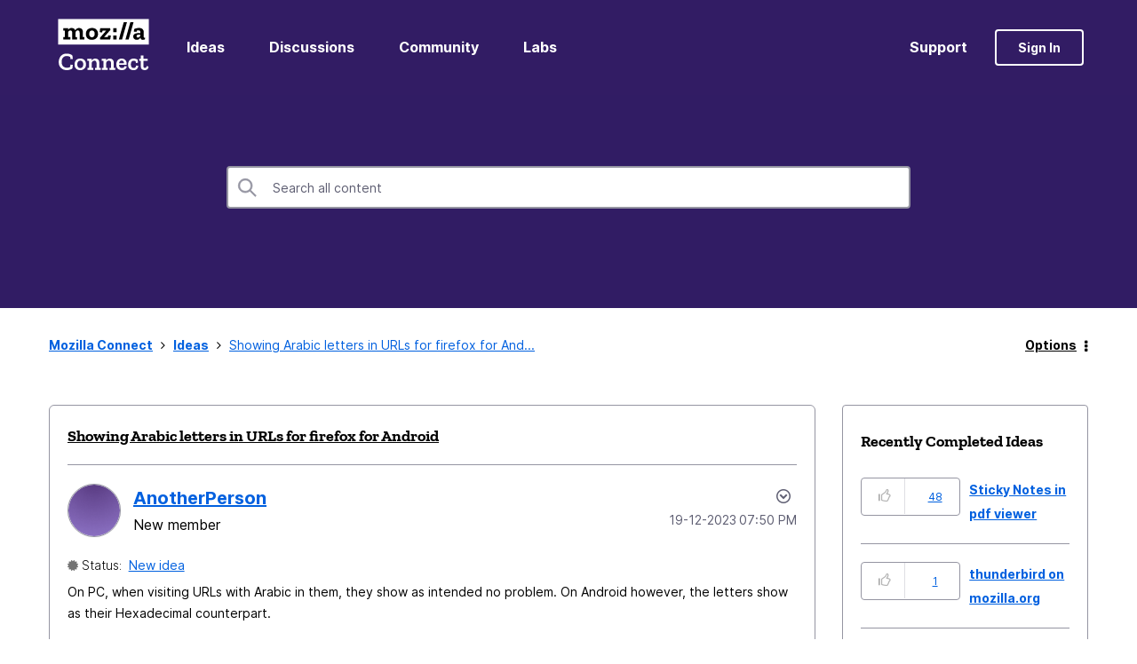

--- FILE ---
content_type: text/javascript;charset=UTF-8
request_url: https://connect.mozilla.org/t5/scripts/1F2F3D3CF70B2B71ADE80F5E5D32C5D4/lia-scripts-angularjsModules-min.js
body_size: 132490
content:
(function(d){d.module("li.directives.common.element-hook",[]).directive("liCommonElementHook",function(){return{restrict:"A",scope:{liCommonElementHook:"\x3d"},link:function(d,h){d.liCommonElementHook=h}}})})(window.LITHIUM&&LITHIUM.angular||angular);/*

 lodash 3.10.1 (Custom Build) lodash.com/license | Underscore.js 1.8.3 underscorejs.org/LICENSE
 Build: `lodash include="debounce,throttle,noConflict,escape,unescape,get,has,isEmpty,map,findKey,uniq,sortByOrder,reduce,flatten,toArray,keys,kebabCase,isEqual,difference,pluck,filter,values,min,max,set,find"`
*/
(function(d){var b="function"===typeof Symbol&&"symbol"===typeof Symbol.iterator?function(d){return typeof d}:function(d){return d&&"function"===typeof Symbol&&d.constructor===Symbol&&d!==Symbol.prototype?"symbol":typeof d};d.module("li.services.utils.lodash-utils",[]).factory("$liLodashUtils",["$window",function(d){(function(){function d(a,d,c){if(d!==d){a:{d=a.length;for(c+=-1;++c<d;){var e=a[c];if(e!==e){a=c;break a}}a=-1}return a}--c;for(e=a.length;++c<e;)if(a[c]===d)return c;return-1}function a(a){return null==
a?"":a+""}function e(a){return Pb[a]}function f(a){return Qb[a]}function c(a){return!!a&&"object"==("undefined"===typeof a?"undefined":b(a))}function k(a){return Rb[a]}function g(){}function u(a){var d=a?a.length:0;for(this.data={hash:vb(null),set:new wb};d--;)this.push(a[d])}function m(a,d){a=a.data;return("string"==typeof d||y(d)?a.set.has(d):a.hash[d])?0:-1}function t(a,d){var c=-1,e=a.length;for(d||(d=Array(e));++c<e;)d[c]=a[c];return d}function q(a,d){for(var c=-1,e=a.length;++c<e&&!1!==d(a[c],
c,a););return a}function p(a,d){for(var c=-1,e=a.length,b=-1,f=[];++c<e;){var g=a[c];d(g,c,a)&&(f[++b]=g)}return f}function h(a,d){for(var c=-1,e=a.length,b=Array(e);++c<e;)b[c]=d(a[c],c,a);return b}function x(a,d){for(var c=-1,e=a.length;++c<e;)if(d(a[c],c,a))return!0;return!1}function v(a,d){if(null==d)var c=a;else{c=Aa(d);a||(a={});for(var e=-1,b=c.length;++e<b;){var f=c[e];a[f]=d[f]}c=a}return c}function w(a,d,c){var e="undefined"===typeof a?"undefined":b(a);return"function"==e?d===Q?a:W(a,d,
c):null==a?cb:"object"==e?K(a):d===Q?xb(a):M(a,d)}function B(a,d,c,e,b,f,g){var k;if(c&&(k=b?c(a,e,b):c(a)),k!==Q)return k;if(!y(a))return a;if(e=na(a)){if(k=ra(a),!d)return t(a,k)}else{var m=Ba.call(a),u=m==La;if(m!=xa&&m!=Ma&&(!u||b))return fa[m]?aa(a,m,d):b?a:{};if(db(a))return b?a:{};if(k=ua(u?{}:a),!d)return v(k,a)}f||(f=[]);g||(g=[]);for(b=f.length;b--;)if(f[b]==a)return g[b];return f.push(a),g.push(k),(e?q:H)(a,function(e,b){k[b]=B(e,d,c,b,a,f,g)}),k}function A(a,d,c,e){var b=e,f=b;return Na(a,
function(a,g,k){g=+d(a,g,k);(c(g,b)||g===e&&g===f)&&(b=g,f=a)}),f}function D(a,d){var c=[];return Na(a,function(a,e,b){d(a,e,b)&&c.push(a)}),c}function C(a,d,c,e){var b;return c(a,function(a,c,f){return d(a,c,f)?(b=e?c:a,!1):void 0}),b}function r(a,d,e,b){b||(b=[]);for(var f=-1,g=a.length;++f<g;){var k=a[f];if(c(k)&&ba(k)&&(e||na(k)||Ca(k)))if(d)r(k,d,e,b);else for(var m=b,t=-1,q=k.length,u=m.length;++t<q;)m[u+t]=k[t];else e||(b[b.length]=k)}return b}function H(a,d){return Sb(a,d,Aa)}function N(a,
d,c){if(null!=a){a=ja(a);c!==Q&&c in a&&(d=[c]);c=0;for(var e=d.length;null!=a&&c<e;)a=ja(a)[d[c++]];return c&&c==e?a:Q}}function E(a,d,e,b,f,g){if(a===d)a=!0;else if(null==a||null==d||!y(a)&&!c(d))a=a!==a&&d!==d;else a:{var k=E,m=na(a),t=na(d),q=Ia,u=Ia;m||(q=Ba.call(a),q==Ma?q=xa:q!=xa&&(m=Ea(a)));t||(u=Ba.call(d),u==Ma?u=xa:u!=xa&&Ea(d));var p=q==xa&&!db(a);t=u==xa&&!db(d);u=q==u;if(!u||m||p)if(!b&&(q=p&&wa.call(a,"__wrapped__"),t=t&&wa.call(d,"__wrapped__"),q||t))a=k(q?a.value():a,t?d.value():
d,e,b,f,g);else if(u){f||(f=[]);g||(g=[]);for(q=f.length;q--;)if(f[q]==a){a=g[q]==d;break a}f.push(a);g.push(d);a=(m?ca:la)(a,d,k,e,b,f,g);f.pop();g.pop()}else a=!1;else a=Y(a,d,q)}return a}function G(a,d){var c=d.length,e=c;if(null==a)return!e;for(a=ja(a);c--;){var b=d[c];if(b[2]?b[1]!==a[b[0]]:!(b[0]in a))return!1}for(;++c<e;){b=d[c];var f=b[0],g=a[f],k=b[1];if(b[2]){if(g===Q&&!(f in a))return!1}else if(b=Q,b===Q?!E(k,g,void 0,!0):!b)return!1}return!0}function J(a,d){var c=-1,e=ba(a)?Array(a.length):
[];return Na(a,function(a,b,f){e[++c]=d(a,b,f)}),e}function K(a){var d=ma(a);if(1==d.length&&d[0][2]){var c=d[0][0],e=d[0][1];return function(a){return null==a?!1:(a=ja(a),a[c]===e&&(e!==Q||c in a))}}return function(a){return G(a,d)}}function M(a,d){var c=na(a),e=L(a)&&d===d&&!y(d),b=a+"";return a=ka(a),function(f){if(null==f)return!1;var g=b;if(f=ja(f),!(!c&&e||g in f)){if(f=1==a.length?f:N(f,U(a)),null==f)return!1;g=za(a);f=ja(f)}return f[g]===d?d!==Q||g in f:E(d,f[g],Q,!0)}}function I(a){return function(d){return null==
d?Q:ja(d)[a]}}function P(a){var d=a+"";return a=ka(a),function(c){return N(c,a,d)}}function O(a,d,c,e,b){return b(a,function(a,b,f){c=e?(e=!1,a):d(c,a,b,f)}),c}function U(a){var d=0,c=-1,e=-1,b=a.length;d=null==d?0:+d||0;0>d&&(d=-d>b?0:b+d);c=c===Q||c>b?b:+c||0;0>c&&(c+=b);b=d>c?0:c-d>>>0;d>>>=0;for(c=Array(b);++e<b;)c[e]=a[e+d];return c}function R(a,d){var c=a.length;for(a.sort(d);c--;)a[c]=a[c].c;return a}function Z(a,d,c){var e=V(),b=-1;return d=h(d,function(a){return e(a)}),a=J(a,function(a){return{a:h(d,
function(d){return d(a)}),b:++b,c:a}}),R(a,function(a,d){a:{var e=-1;for(var b=a.a,f=d.a,g=b.length,k=c.length;++e<g;){b:{var m=b[e];var t=f[e];if(m!==t){var q=null===m,u=m===Q,p=m===m,h=null===t,l=t===Q,x=t===t;if(m>t&&!h||!p||q&&!l&&x||u&&x){m=1;break b}if(m<t&&!q||!x||h&&!u&&p||l&&p){m=-1;break b}}m=0}if(m){if(e>=k){e=m;break a}e=c[e];e=m*("asc"===e||!0===e?1:-1);break a}}e=a.b-d.b}return e})}function W(a,d,c){if("function"!=typeof a)return cb;if(d===Q)return a;switch(c){case 1:return function(c){return a.call(d,
c)};case 3:return function(c,e,b){return a.call(d,c,e,b)};case 4:return function(c,e,b,f){return a.call(d,c,e,b,f)};case 5:return function(c,e,b,f,g){return a.call(d,c,e,b,f,g)}}return function(){return a.apply(d,arguments)}}function F(a){var d=new Tb(a.byteLength);return(new yb(d)).set(new yb(a)),d}function X(a,d){return function(c,e,b){if(b&&oa(c,e,b)&&(e=Q),e=V(e,b,3),1==e.length){na(c)||(c=null==c?[]:ba(c)?g.support.unindexedChars&&pa(c)?c.split(""):y(c)?c:Object(c):zb(c));b=c;for(var f=e,k=-1,
m=b.length,t=d,q=t;++k<m;){var u=b[k],p=+f(u);a(p,t)&&(t=p,q=u)}if(b=q,!c.length||b!==d)return b}return A(c,e,a,d)}}function ca(a,d,c,e,b,f,g){var k=-1,m=a.length,t=d.length;if(m!=t&&(!b||t<=m))return!1;for(;++k<m;){var q=a[k];t=d[k];var u=e?e(b?t:q,b?q:t,k):Q;if(u!==Q){if(u)continue;return!1}if(b){if(!x(d,function(a){return q===a||c(q,a,e,b,f,g)}))return!1}else if(q!==t&&!c(q,t,e,b,f,g))return!1}return!0}function Y(a,d,c){switch(c){case Oa:case Pa:return+a==+d;case Qa:return a.name==d.name&&a.message==
d.message;case Ra:return a!=+a?d!=+d:a==+d;case Sa:case Fa:return a==d+""}return!1}function la(a,d,c,e,b,f,g){var k=Aa(a),m=k.length,t=Aa(d).length;if(m!=t&&!b)return!1;for(t=m;t--;){var q=k[t];if(!(b?q in d:wa.call(d,q)))return!1}for(var u=b;++t<m;){q=k[t];var p=a[q],h=d[q],l=e?e(b?h:p,b?p:h,q):Q;if(l===Q?!c(p,h,e,b,f,g):!l)return!1;u||(u="constructor"==q)}return u||(c=a.constructor,e=d.constructor,!(c!=e&&"constructor"in a&&"constructor"in d)||"function"==typeof c&&c instanceof c&&"function"==typeof e&&
e instanceof e)?!0:!1}function V(a,d,c){var e=g.callback||eb;e=e===eb?w:e;return c?e(a,d,c):e}function S(){var a=g.indexOf||sa;return a===sa?d:a}function ma(a){a=Ta(a);for(var d=a.length;d--;){var c=a[d][1];a[d][2]=c===c&&!y(c)}return a}function ia(a,d){a=null==a?Q:a[d];return Ga(a)?a:Q}function ra(a){var d=a.length,c=new a.constructor(d);return d&&"string"==typeof a[0]&&wa.call(a,"index")&&(c.index=a.index,c.input=a.input),c}function ua(a){return a=a.constructor,"function"==typeof a&&a instanceof
a||(a=Object),new a}function aa(a,d,c){var e=a.constructor;switch(d){case Ab:return F(a);case Oa:case Pa:return new e(+a);case fb:case gb:case hb:case ib:case jb:case kb:case lb:case mb:case nb:return e instanceof e&&(e=ya[d]),d=a.buffer,new e(c?F(d):d,a.byteOffset,a.length);case Ra:case Fa:return new e(a);case Sa:var b=new e(a.source,Ub.exec(a));b.lastIndex=a.lastIndex}return b}function ba(a){return null!=a&&qa(Bb(a))}function da(a,d){return a="number"==typeof a||Vb.test(a)?+a:-1,d=null==d?Fb:d,
-1<a&&0==a%1&&a<d}function oa(a,d,c){if(!y(c))return!1;var e="undefined"===typeof d?"undefined":b(d);return("number"==e?ba(c)&&da(d,c.length):"string"==e&&d in c)?(d=c[d],a===a?a===d:d!==d):!1}function L(a,d){var c="undefined"===typeof a?"undefined":b(a);return"string"==c&&Wb.test(a)||"number"==c?!0:na(a)?!1:!Xb.test(a)||null!=d&&a in ja(d)}function qa(a){return"number"==typeof a&&-1<a&&0==a%1&&a<=Fb}function ea(a){for(var d=Ua(a),c=d.length,e=c&&a.length,b=!!e&&qa(e)&&(na(a)||Ca(a)||pa(a)),f=-1,
g=[];++f<c;){var k=d[f];(b&&da(k,e)||wa.call(a,k))&&g.push(k)}return g}function ja(a){if(g.support.unindexedChars&&pa(a)){for(var d=-1,c=a.length,e=Object(a);++d<c;)e[d]=a.charAt(d);return e}return y(a)?a:Object(a)}function ka(d){if(na(d))return d;var c=[];return a(d).replace(Yb,function(a,d,e,b){c.push(e?b.replace(Zb,"$1"):d||a)}),c}function sa(a,c,e){var b=a?a.length:0;if(!b)return-1;if("number"==typeof e)e=0>e?ob(b+e,0):e;else if(e){e=0;var f=a?a.length:e;if("number"!=typeof c||c!==c||f>$b){f=
cb;e=f(c);for(var g=0,k=a?a.length:0,m=e!==e,t=null===e,q=e===Q;g<k;){var u=ac((g+k)/2),p=f(a[u]),h=p!==Q,l=p===p;(m?l:t?l&&h&&null!=p:q?l&&h:null==p?0:p<e)?g=u+1:k=u}e=bc(k,cc)}else{for(;e<f;)g=e+f>>>1,k=a[g],k<c&&null!==k?e=g+1:f=g;e=f}return e<b&&(c===c?c===a[e]:a[e]!==a[e])?e:-1}return d(a,c,e||0)}function za(a){var d=a?a.length:0;return d?a[d-1]:Q}function pb(a,c,e,b){if(!a||!a.length)return[];null!=c&&"boolean"!=typeof c&&(b=e,e=oa(a,c,b)?Q:c,c=!1);var f=V();if((null!=e||f!==w)&&(e=f(e,b,3)),
c&&S()===d){c=e;var g;e=-1;b=a.length;f=-1;for(var k=[];++e<b;){var t=a[e],q=c?c(t,e,a):t;e&&g===q||(g=q,k[++f]=t)}a=k}else{g=e;c=-1;e=S();b=a.length;t=(k=(f=e===d)&&b>=Ja)&&vb&&wb?new u(void 0):null;q=[];t?(e=m,f=!1):(k=!1,t=g?[]:q);a:for(;++c<b;){var p=a[c],h=g?g(p,c,a):p;if(f&&p===p){for(var l=t.length;l--;)if(t[l]===h)continue a;g&&t.push(h);q.push(p)}else 0>e(t,h,0)&&((g||k)&&t.push(h),q.push(p))}a=q}return a}function Va(a,d,c){var e=na(a)?p:D;return d=V(d,c,3),e(a,d)}function Wa(a,d,c){var e=
na(a)?h:J;return d=V(d,c,3),e(a,d)}function Xa(a,d,c){function e(d,c){c&&clearTimeout(c);m=p=h=Q;d&&(l=qb(),t=a.apply(u,k),p||m||(k=u=Q))}function b(){var a=d-(qb()-q);0>=a||a>d?e(h,m):p=setTimeout(b,a)}function f(){e(w,p)}function g(){if(k=arguments,q=qb(),u=this,h=w&&(p||!r),!1===x)var c=r&&!p;else{m||r||(l=q);var e=x-(q-l),g=0>=e||e>x;g?(m&&(m=clearTimeout(m)),l=q,t=a.apply(u,k)):m||(m=setTimeout(f,e))}return g&&p?p=clearTimeout(p):p||d===x||(p=setTimeout(b,d)),c&&(g=!0,t=a.apply(u,k)),!g||p||
m||(k=u=Q),t}var k,m,t,q,u,p,h,l=0,x=!1,w=!0;if("function"!=typeof a)throw new TypeError(Cb);if(d=0>d?0:+d||0,!0===c){var r=!0;w=!1}else y(c)&&(r=!!c.leading,x="maxWait"in c&&ob(+c.maxWait||0,d),w="trailing"in c?!!c.trailing:w);return g.cancel=function(){p&&clearTimeout(p);m&&clearTimeout(m);l=0;m=p=h=Q},g}function Ya(a,d){if("function"!=typeof a)throw new TypeError(Cb);return d=ob(d===Q?a.length-1:+d||0,0),function(){for(var c=arguments,e=-1,b=ob(c.length-d,0),f=Array(b);++e<b;)f[e]=c[d+e];switch(d){case 0:return a.call(this,
f);case 1:return a.call(this,c[0],f);case 2:return a.call(this,c[0],c[1],f)}b=Array(d+1);for(e=-1;++e<d;)b[e]=c[e];return b[d]=f,a.apply(this,b)}}function rb(a,d){return a>d}function Ca(a){return c(a)&&ba(a)&&wa.call(a,"callee")&&!sb.call(a,"callee")}function Za(a,d,c,e){return e=(c="function"==typeof c?W(c,e,3):Q)?c(a,d):Q,e===Q?E(a,d,c):!!e}function Da(a){return y(a)&&Ba.call(a)==La}function y(a){var d="undefined"===typeof a?"undefined":b(a);return!!a&&("object"==d||"function"==d)}function Ga(a){return null==
a?!1:Da(a)?Gb.test(Hb.call(a)):c(a)&&(db(a)?Gb:dc).test(a)}function pa(a){return"string"==typeof a||c(a)&&Ba.call(a)==Fa}function Ea(a){return c(a)&&qa(a.length)&&!!ha[Ba.call(a)]}function T(a,d){return a<d}function Ua(a){if(null==a)return[];y(a)||(a=Object(a));var d=a.length,c=g.support;d=d&&qa(d)&&(na(a)||Ca(a)||pa(a))&&d||0;var e=a.constructor,b=-1;e=Da(e)&&e.prototype||Ka;for(var f=e===a,k=Array(d),m=0<d,t=c.enumErrorProps&&(a===tb||a instanceof Error),q=c.enumPrototypes&&Da(a);++b<d;)k[b]=b+
"";for(var p in a)q&&"prototype"==p||t&&("message"==p||"name"==p)||m&&da(p,d)||"constructor"==p&&(f||!wa.call(a,p))||k.push(p);if(c.nonEnumShadows&&a!==Ka)for(d=a===ec?Fa:a===tb?Qa:Ba.call(a),c=va[d]||va[xa],d==xa&&(e=Ka),d=Db.length;d--;)p=Db[d],b=c[p],f&&b||(b?!wa.call(a,p):a[p]===e[p])||k.push(p);return k}function Ta(a){a=ja(a);for(var d=-1,c=Aa(a),e=c.length,b=Array(e);++d<e;){var f=c[d];b[d]=[f,a[f]]}return b}function zb(a){for(var d=Aa(a),c=-1,e=d.length,b=Array(e);++c<e;)b[c]=a[d[c]];return b}
function Ha(d){return(d=a(d))&&d.replace(fc,e).replace(gc,"")}function Ib(d,c,e){return e&&oa(d,c,e)&&(c=Q),d=a(d),d.match(c||hc)||[]}function eb(a,d,e){return e&&oa(a,d,e)&&(d=Q),c(a)?Jb(a):w(a,d)}function cb(a){return a}function Jb(a){return K(B(a,!0))}function xb(a){return L(a)?I(a):P(a)}var Q,Ja=200,Cb="Expected a function",Ma="[object Arguments]",Ia="[object Array]",Oa="[object Boolean]",Pa="[object Date]",Qa="[object Error]",La="[object Function]",Ra="[object Number]",xa="[object Object]",Sa=
"[object RegExp]",Fa="[object String]",Ab="[object ArrayBuffer]",fb="[object Float32Array]",gb="[object Float64Array]",hb="[object Int8Array]",ib="[object Int16Array]",jb="[object Int32Array]",kb="[object Uint8Array]",lb="[object Uint8ClampedArray]",mb="[object Uint16Array]",nb="[object Uint32Array]",Kb=/&(?:amp|lt|gt|quot|#39|#96);/g,Lb=/[&<>"'`]/g,ic=RegExp(Kb.source),jc=RegExp(Lb.source),Xb=/\.|\[(?:[^[\]]*|(["'])(?:(?!\1)[^\n\\]|\\.)*?\1)\]/,Wb=/^\w*$/,Yb=/[^.[\]]+|\[(?:(-?\d+(?:\.\d+)?)|(["'])((?:(?!\2)[^\n\\]|\\.)*?)\2)\]/g,
gc=/[\u0300-\u036f\ufe20-\ufe23]/g,Zb=/\\(\\)?/g,Ub=/\w*$/,dc=/^\[object .+?Constructor\]$/,Vb=/^\d+$/,fc=/[\xc0-\xd6\xd8-\xde\xdf-\xf6\xf8-\xff]/g,hc=/[A-Z\xc0-\xd6\xd8-\xde]+(?=[A-Z\xc0-\xd6\xd8-\xde][a-z\xdf-\xf6\xf8-\xff]+)|[A-Z\xc0-\xd6\xd8-\xde]?[a-z\xdf-\xf6\xf8-\xff]+|[A-Z\xc0-\xd6\xd8-\xde]+|[0-9]+/g,Db="constructor hasOwnProperty isPrototypeOf propertyIsEnumerable toLocaleString toString valueOf".split(" "),ha={};ha[fb]=ha[gb]=ha[hb]=ha[ib]=ha[jb]=ha[kb]=ha[lb]=ha[mb]=ha[nb]=!0;ha[Ma]=ha[Ia]=
ha[Ab]=ha[Oa]=ha[Pa]=ha[Qa]=ha[La]=ha["[object Map]"]=ha[Ra]=ha[xa]=ha[Sa]=ha["[object Set]"]=ha[Fa]=ha["[object WeakMap]"]=!1;var fa={};fa[Ma]=fa[Ia]=fa[Ab]=fa[Oa]=fa[Pa]=fa[fb]=fa[gb]=fa[hb]=fa[ib]=fa[jb]=fa[Ra]=fa[xa]=fa[Sa]=fa[Fa]=fa[kb]=fa[lb]=fa[mb]=fa[nb]=!0;fa[Qa]=fa[La]=fa["[object Map]"]=fa["[object Set]"]=fa["[object WeakMap]"]=!1;var Pb={"\u00c0":"A","\u00c1":"A","\u00c2":"A","\u00c3":"A","\u00c4":"A","\u00c5":"A","\u00e0":"a","\u00e1":"a","\u00e2":"a","\u00e3":"a","\u00e4":"a","\u00e5":"a",
"\u00c7":"C","\u00e7":"c","\u00d0":"D","\u00f0":"d","\u00c8":"E","\u00c9":"E","\u00ca":"E","\u00cb":"E","\u00e8":"e","\u00e9":"e","\u00ea":"e","\u00eb":"e","\u00cc":"I","\u00cd":"I","\u00ce":"I","\u00cf":"I","\u00ec":"i","\u00ed":"i","\u00ee":"i","\u00ef":"i","\u00d1":"N","\u00f1":"n","\u00d2":"O","\u00d3":"O","\u00d4":"O","\u00d5":"O","\u00d6":"O","\u00d8":"O","\u00f2":"o","\u00f3":"o","\u00f4":"o","\u00f5":"o","\u00f6":"o","\u00f8":"o","\u00d9":"U","\u00da":"U","\u00db":"U","\u00dc":"U","\u00f9":"u",
"\u00fa":"u","\u00fb":"u","\u00fc":"u","\u00dd":"Y","\u00fd":"y","\u00ff":"y","\u00c6":"Ae","\u00e6":"ae","\u00de":"Th","\u00fe":"th","\u00df":"ss"},Qb={"\x26":"\x26amp;","\x3c":"\x26lt;","\x3e":"\x26gt;",'"':"\x26quot;","'":"\x26#39;","`":"\x26#96;"},Rb={"\x26amp;":"\x26","\x26lt;":"\x3c","\x26gt;":"\x3e","\x26quot;":'"',"\x26#39;":"'","\x26#96;":"`"},ub={"function":!0,object:!0},$a=ub["undefined"===typeof exports?"undefined":b(exports)]&&exports&&!exports.nodeType&&exports,ab=ub["undefined"===typeof module?
"undefined":b(module)]&&module&&!module.nodeType&&module,kc=ub["undefined"===typeof self?"undefined":b(self)]&&self&&self.Object&&self,Mb=ub["undefined"===typeof window?"undefined":b(window)]&&window&&Object&&window,lc=ab&&ab.exports===$a&&$a,ta=$a&&ab&&"object"==("undefined"===typeof global?"undefined":b(global))&&global&&global.Object&&global||Mb!==(this&&this.window)&&Mb||kc||this,db=function(){try{Object("[object Object]")}catch(yc){return function(){return!1}}return function(a){return"function"!=
typeof a.toString&&"string"==typeof(a+"")}}(),mc=Array.prototype,tb=Error.prototype,Ka=Object.prototype,ec=String.prototype,Hb=Function.prototype.toString,wa=Ka.hasOwnProperty,Ba=Ka.toString,nc=ta._,Gb=RegExp("^"+Hb.call(wa).replace(/[\\^$.*+?()[\]{}|]/g,"\\$\x26").replace(/hasOwnProperty|(function).*?(?=\\\()| for .+?(?=\\\])/g,"$1.*?")+"$"),Tb=ta.ArrayBuffer,sb=Ka.propertyIsEnumerable,wb=ia(ta,"Set"),oc=mc.splice,yb=ta.Uint8Array,vb=ia(Object,"create"),ac=Math.floor,pc=ia(Array,"isArray"),Nb=ia(Object,
"keys"),ob=Math.max,bc=Math.min,qc=ia(Date,"now"),rc=Number.NEGATIVE_INFINITY,sc=Number.POSITIVE_INFINITY,cc=4294967294,$b=2147483647,Fb=9007199254740991,ya={};ya[fb]=ta.Float32Array;ya[gb]=ta.Float64Array;ya[hb]=ta.Int8Array;ya[ib]=ta.Int16Array;ya[jb]=ta.Int32Array;ya[kb]=yb;ya[lb]=ta.Uint8ClampedArray;ya[mb]=ta.Uint16Array;ya[nb]=ta.Uint32Array;var va={};va[Ia]=va[Pa]=va[Ra]={constructor:!0,toLocaleString:!0,toString:!0,valueOf:!0};va[Oa]=va[Fa]={constructor:!0,toString:!0,valueOf:!0};va[Qa]=va[La]=
va[Sa]={constructor:!0,toString:!0};va[xa]={constructor:!0};q(Db,function(a){for(var d in va)if(wa.call(va,d)){var c=va[d];c[a]=wa.call(c,a)}});var bb=g.support={};!function(a){function d(){this.x=a}var c={0:a,length:a},e=[];d.prototype={valueOf:a,y:a};for(var b in new d)e.push(b);bb.enumErrorProps=sb.call(tb,"message")||sb.call(tb,"name");bb.enumPrototypes=sb.call(d,"prototype");bb.nonEnumShadows=!/valueOf/.test(e);bb.spliceObjects=(oc.call(c,0,1),!c[0]);bb.unindexedChars="xx"!="x"+Object("x")[0]}(1,
0);var Na=function(a,d){return function(c,e){var b=c?Bb(c):0;if(!qa(b))return a(c,e);for(var f=d?b:-1,g=ja(c);(d?f--:++f<b)&&!1!==e(g[f],f,g););return c}}(H),Sb=function(a){return function(d,c,e){var b=ja(d);e=e(d);for(var f=e.length,g=a?f:-1;a?g--:++g<f;){var k=e[g];if(!1===c(b[k],k,b))break}return d}}(),Bb=I("length"),tc=Ya(function(a,e){if(c(a)&&ba(a)){e=r(e,!1,!0);var b=a?a.length:0,f=[];if(b){var g=-1,k=S(),t=k===d,q=t&&e.length>=Ja&&vb&&wb?new u(e):null,p=e.length;q&&(k=m,t=!1,e=q);a:for(;++g<
b;)if(q=a[g],t&&q===q){for(var h=p;h--;)if(e[h]===q)continue a;f.push(q)}else 0>k(e,q,0)&&f.push(q)}e=f}else e=[];return e}),Ob=function(a,d){return function(c,e,b){if(e=V(e,b,3),na(c)){a:{b=c.length;for(var f=d?b:-1;d?f--:++f<b;)if(e(c[f],f,c)){e=f;break a}e=-1}return-1<e?c[e]:Q}return C(c,e,a)}}(Na),Eb=function(a,d){return function(c,e,b,f){var g=3>arguments.length;return"function"==typeof e&&f===Q&&na(c)?a(c,e,b,g):O(c,V(e,f,4),b,g,d)}}(function(a,d,c,e){var b=-1,f=a.length;for(e&&f&&(c=a[++b]);++b<
f;)c=d(c,a[b],b,a);return c},Na),qb=qc||function(){return(new Date).getTime()},na=pc||function(a){return c(a)&&qa(a.length)&&Ba.call(a)==Ia},uc=function(a){return function(d,c,e){return c=V(c,e,3),C(d,c,a,!0)}}(H),Aa=Nb?function(a){var d=null==a?Q:a.constructor;return"function"==typeof d&&d.prototype===a||("function"==typeof a?g.support.enumPrototypes:ba(a))?ea(a):y(a)?Nb(a):[]}:ea,vc=function(a){return function(d){var c=-1;d=Ib(Ha(d));for(var e=d.length,b="";++c<e;)b=a(b,d[c],c);return b}}(function(a,
d,c){return a+(c?"-":"")+d.toLowerCase()}),wc=X(rb,rc),xc=X(T,sc);u.prototype.push=function(a){var d=this.data;"string"==typeof a||y(a)?d.set.add(a):d.hash[a]=!0};g.callback=eb;g.debounce=Xa;g.difference=tc;g.filter=Va;g.flatten=function(a,d,c){var e=a?a.length:0;return c&&oa(a,d,c)&&(d=!1),e?r(a,d):[]};g.keys=Aa;g.keysIn=Ua;g.map=Wa;g.matches=Jb;g.pairs=Ta;g.pluck=function(a,d){return Wa(a,xb(d))};g.property=xb;g.restParam=Ya;g.set=function(a,d,c){if(null==a)return a;var e=d+"";d=null!=a[e]||L(d,
a)?[e]:ka(d);e=-1;for(var b=d.length,f=b-1,g=a;null!=g&&++e<b;){var k=d[e];y(g)&&(e==f?g[k]=c:null==g[k]&&(g[k]=da(d[e+1])?[]:{}));g=g[k]}return a};g.sortByOrder=function(a,d,c,e){return null==a?[]:(e&&oa(d,c,e)&&(c=Q),na(d)||(d=null==d?[]:[d]),na(c)||(c=null==c?[]:[c]),Z(a,d,c))};g.throttle=function(a,d,c){var e=!0,b=!0;if("function"!=typeof a)throw new TypeError(Cb);return!1===c?e=!1:y(c)&&(e="leading"in c?!!c.leading:e,b="trailing"in c?!!c.trailing:b),Xa(a,d,{leading:e,maxWait:+d,trailing:b})};
g.toArray=function(a){var d=a?Bb(a):0;return qa(d)?d?g.support.unindexedChars&&pa(a)?a.split(""):t(a):[]:zb(a)};g.uniq=pb;g.values=zb;g.collect=Wa;g.iteratee=eb;g.select=Va;g.unique=pb;g.deburr=Ha;g.escape=function(d){return(d=a(d))&&jc.test(d)?d.replace(Lb,f):d};g.find=Ob;g.findKey=uc;g.get=function(a,d,c){return a=null==a?Q:N(a,ka(d),d+""),a===Q?c:a};g.gt=rb;g.has=function(a,d){if(null==a)return!1;var c=wa.call(a,d);if(!c&&!L(d)){if(d=ka(d),a=1==d.length?a:N(a,U(d)),null==a)return!1;d=za(d);c=wa.call(a,
d)}return c||qa(a.length)&&da(d,a.length)&&(na(a)||Ca(a)||pa(a))};g.identity=cb;g.indexOf=sa;g.isArguments=Ca;g.isArray=na;g.isEmpty=function(a){return null==a?!0:ba(a)&&(na(a)||pa(a)||Ca(a)||c(a)&&Da(a.splice))?!a.length:!Aa(a).length};g.isEqual=Za;g.isFunction=Da;g.isNative=Ga;g.isObject=y;g.isString=pa;g.isTypedArray=Ea;g.kebabCase=vc;g.last=za;g.lt=T;g.max=wc;g.min=xc;g.noConflict=function(){return ta._=nc,this};g.now=qb;g.reduce=Eb;g.unescape=function(d){return(d=a(d))&&ic.test(d)?d.replace(Kb,
k):d};g.words=Ib;g.eq=Za;g.detect=Ob;g.foldl=Eb;g.inject=Eb;g.VERSION="3.10.1";"function"==typeof define&&"object"==b(define.amd)&&define.amd?(ta._=g,define(function(){return g})):$a&&ab?lc?(ab.exports=g)._=g:$a._=g:ta._=g}).call(this);d=d._.noConflict();return{debounce:d.debounce,throttle:d.throttle,noConflict:d.noConflict,escape:d.escape,unescape:d.unescape,get:d.get,set:d.set,has:d.has,isEmpty:d.isEmpty,map:d.map,findKey:d.findKey,find:d.find,uniq:d.uniq,sortByOrder:d.sortByOrder,reduce:d.reduce,
flatten:d.flatten,toArray:d.toArray,keys:d.keys,kebabCase:d.kebabCase,isEqual:d.isEqual,difference:d.difference,pluck:d.pluck,filter:d.filter,values:d.values,min:d.min,max:d.max}}])})(window.LITHIUM&&LITHIUM.angular||angular);(function(d){d.module("li.services.community.context-manager",["li.services.utils.lodash-utils"]).factory("$liContextManager",["$liLodashUtils","$window",function(b,h){function l(a){return"nodeType"===a?"type":a.replace(/([A-Z])/g,function(a){return"_"+a.toLowerCase()})}function a(c){if(void 0===c)return{};if(d.isObject(c)){if(d.isDate(c))return new Date(c);if(d.isArray(c))return c.map(function(d){return a(d)});var e={},b;for(b in c){var f=l(b);e[f]=a(c[b]);"type"===f&&(e[f]=e[f].toLowerCase())}return e}return c}
var e=b.get(h,"LITHIUM.CommunityJsonObject",{}),f,c,k,g,u,m,t,q,p,z,x,v;return{community:function(){f||(f=a(e.Community));return f},server:function(){c||(c=a(e.Server));return c},config:function(){k||(k=a(e.Config));return k},validation:function(){g||(g=a(e.Validation));return g},coreNode:function(){u||(u=a(e.CoreNode));return u},page:function(){t||(t=a(e.Page));return t},currentUser:function(){m||(m=a(e.User),delete m.settings);return m},currentUserSettings:function(){q||(q=a(e.User&&e.User.settings));
return q},currentUserPolicies:function(){p||(p=a(e.User&&e.User.policies));return p},topLevelNode:function(){z||(z=a(e.TopLevelNode));return z},nodeContainer:function(){x||(x=a(e.NodeContainer));return x},seo:function(){v||(v=a(e.Seo));return v}}}])})(window.LITHIUM&&LITHIUM.angular||angular);(function(d,b){function h(a,d){d=d||{};b.forEach(d,function(a,c){delete d[c]});for(var c in a)!a.hasOwnProperty(c)||"$"===c.charAt(0)&&"$"===c.charAt(1)||(d[c]=a[c]);return d}var l=b.$$minErr("$resource"),a=/^(\.[a-zA-Z_$@][0-9a-zA-Z_$@]*)+$/;b.module("ngResource",["ng"]).info({angularVersion:"1.9.1"}).provider("$resource",function(){var d=/^https?:\/\/\[[^\]]*][^/]*/,f=this;this.defaults={stripTrailingSlashes:!0,cancellable:!1,actions:{get:{method:"GET"},save:{method:"POST"},query:{method:"GET",
isArray:!0},remove:{method:"DELETE"},"delete":{method:"DELETE"}}};this.$get=["$http","$log","$q","$timeout",function(c,e,g,u){function k(a,d){this.template=a;this.defaults=p({},f.defaults,d);this.urlParams={}}var t=b.noop,q=b.forEach,p=b.extend,z=b.copy,x=b.isArray,v=b.isDefined,w=b.isFunction,B=b.isNumber,A=b.$$encodeUriQuery,D=b.$$encodeUriSegment;k.prototype={setUrlParams:function(a,c,e){var b=this,f=e||b.template,g,k,m="",t=b.urlParams=Object.create(null);q(f.split(/\W/),function(a){if("hasOwnProperty"===
a)throw l("badname");!/^\d+$/.test(a)&&a&&(new RegExp("(^|[^\\\\]):"+a+"(\\W|$)")).test(f)&&(t[a]={isQueryParamValue:(new RegExp("\\?.*\x3d:"+a+"(?:\\W|$)")).test(f)})});f=f.replace(/\\:/g,":");f=f.replace(d,function(a){m=a;return""});c=c||{};q(b.urlParams,function(a,d){g=c.hasOwnProperty(d)?c[d]:b.defaults[d];v(g)&&null!==g?(k=a.isQueryParamValue?A(g,!0):D(g),f=f.replace(new RegExp(":"+d+"(\\W|$)","g"),function(a,d){return k+d})):f=f.replace(new RegExp("(/?):"+d+"(\\W|$)","g"),function(a,d,c){return"/"===
c.charAt(0)?c:d+c})});b.defaults.stripTrailingSlashes&&(f=f.replace(/(^|[^/])\/+$/,"$1")||"/");f=f.replace(/\/\.(?=\w+($|\?))/,".");a.url=m+f.replace(/\/(\\|%5C)\./,"/.");q(c,function(d,c){b.urlParams[c]||(a.params=a.params||{},a.params[c]=d)})}};return function(d,m,D,A){function r(d,c){var e={};c=p({},m,c);q(c,function(c,f){w(c)&&(c=c(d));if(c&&c.charAt&&"@"===c.charAt(0)){var g=d;c=c.substr(1);if(null==c||""===c||"hasOwnProperty"===c||!a.test("."+c))throw l("badmember",c);c=c.split(".");for(var k=
0,m=c.length;k<m&&b.isDefined(g);k++){var t=c[k];g=null!==g?g[t]:void 0}}else g=c;e[f]=g});return e}function C(a){return a.resource}function H(a){h(a||{},this)}var N=new k(d,A);D=p({},f.defaults.actions,D);H.prototype.toJSON=function(){var a=p({},this);delete a.$promise;delete a.$resolved;delete a.$cancelRequest;return a};q(D,function(a,d){var b=!0===a.hasBody||!1!==a.hasBody&&/^(POST|PUT|PATCH)$/i.test(a.method),f=a.timeout,k=v(a.cancellable)?a.cancellable:N.defaults.cancellable;f&&!B(f)&&(e.debug("ngResource:\n  Only numeric values are allowed as `timeout`.\n  Promises are not supported in $resource, because the same value would be used for multiple requests. If you are looking for a way to cancel requests, you should use the `cancellable` option."),
delete a.timeout,f=null);H[d]=function(e,m,v,B){function D(a){ea.catch(t);null!==W&&W.resolve(a)}var A={};switch(arguments.length){case 4:var U=B;var F=v;case 3:case 2:if(w(m)){if(w(e)){F=e;U=m;break}F=m;U=v}else{A=e;var O=m;F=v;break}case 1:w(e)?F=e:b?O=e:A=e;break;case 0:break;default:throw l("badargs",arguments.length);}var R=this instanceof H,G=R?O:a.isArray?[]:new H(O),P={},E=a.interceptor&&a.interceptor.request||void 0,J=a.interceptor&&a.interceptor.requestError||void 0,K=a.interceptor&&a.interceptor.response||
C,I=a.interceptor&&a.interceptor.responseError||g.reject,Z=F?function(a){F(a,M.headers,M.status,M.statusText)}:void 0;U=U||void 0;var W,L,M;q(a,function(a,d){switch(d){default:P[d]=z(a);case "params":case "isArray":case "interceptor":case "cancellable":}});!R&&k&&(W=g.defer(),P.timeout=W.promise,f&&(L=u(W.resolve,f)));b&&(P.data=O);N.setUrlParams(P,p({},r(O,a.params||{}),A),a.url);var ea=g.resolve(P).then(E).catch(J).then(c);ea=ea.then(function(c){var e=c.data;if(e){if(x(e)!==!!a.isArray)throw l("badcfg",
d,a.isArray?"array":"object",x(e)?"array":"object",P.method,P.url);if(a.isArray)G.length=0,q(e,function(a){"object"===typeof a?G.push(new H(a)):G.push(a)});else{var b=G.$promise;h(e,G);G.$promise=b}}c.resource=G;M=c;return K(c)},function(a){a.resource=G;M=a;return I(a)});ea=ea["finally"](function(){G.$resolved=!0;!R&&k&&(G.$cancelRequest=t,u.cancel(L),W=L=P.timeout=null)});ea.then(Z,U);return R?ea:(G.$promise=ea,G.$resolved=!1,k&&(G.$cancelRequest=D),G)};H.prototype["$"+d]=function(a,c,e){w(a)&&(e=
c,c=a,a={});a=H[d].call(this,a,this,c,e);return a.$promise||a}});return H}}]})})(window,window.angular);(function(d){d.module("li.services.rest.rest-manager",["li.services.community.context-manager","ngResource"]).config(["$sceDelegateProvider",function(d){d.resourceUrlWhitelist(["**"])}]).factory("$liRestManagerRetryInterceptor",["$q","$injector","$log","$timeout",function(d,h,l,a){return{responseError:function(e){l.error("$http error",e);if(500<=e.status&&5>e.config.retry)e.config.retry++,l.debug("Retry $http call attempt ["+e.config.retry+"]",e),a(function(){return h.get("$http")(e.config)},500);
else return d.reject(e)}}}]).config(["$httpProvider",function(d){d.interceptors.push("$liRestManagerRetryInterceptor")}]).constant("$liRestManagerConfig",{status:{NOT_FOUND:404,FORBIDDEN:403}}).factory("$liRestManager",["$http","$resource","$q","$liContextManager",function(b,h,l,a){function e(d){return a.server().community_prefix+"/api/2.0"+d}b.defaults.headers.common["Application-Identifier"]=a.server().device_mode;b.defaults.headers.common["Application-Version"]="2.0.0";b.defaults.headers.get=b.defaults.headers.get?
b.defaults.headers.get:{};b.defaults.headers.get["If-Modified-Since"]=(new Date(0)).toUTCString();return{request:function(a,c,k,g,u,m){var f={};d.forEach(c,function(d,c){-1!==a.indexOf(":"+c)?a=a.replace(":"+c,d):f[c]=d});return b({url:e(a),params:f,data:k||null,method:g||"get",cache:u,retry:void 0!==m?m:0,headers:{"Content-Type":"application/json"}}).then(function(a){return a&&a.data?a.data:l.reject(a)})},getFullyQualifiedUrl:e}}])})(window.LITHIUM&&LITHIUM.angular||angular);(function(d){d.module("li.services.events.event-manager",["li.services.rest.rest-manager"]).factory("$liEventManager",["$liRestManager","$document",function(b,h){var l={"media-view":{payload:{mediaId:"id",mediaName:"title",mediaType:"type"},context:{messageId:"id"}}},a=h[0];return{sendEvent:function(a,f,c){var e=Object.create(l[a].payload||{}),g;for(g in e)e[g]=f[e[g]];if(void 0!==c&&null!==c){f=Object.create(l[a].context||{});for(var u in f)f[u]=c[f[u]];d.extend(e,f)}return b.request("/internal/analytics",
{},{analytics_event:{type:a,id:-1,data:e,version:"3.0"}},"post",!1)},emitNativeEvent:function(d,b,c){var e=a.createEvent("CustomEvent");c=c?c:a;e.initCustomEvent(d,!0,!0,b);c.dispatchEvent(e)},KeyCodes:{TAB:9,ENTER:13,LEFT:37,UP:38,RIGHT:39,DOWN:40,ESC:27,f:102},stop:function(a){a.preventDefault();a.stopPropagation()}}}])})(window.LITHIUM&&LITHIUM.angular||angular);(function(d){d.module("li.directives.common.trap-focus",["li.services.events.event-manager"]).directive("liCommonTrapFocus",["$liEventManager","$timeout",function(d,h){return{restrict:"A",link:function(b,a,e){var f=document.activeElement;h(function(){var c=a[0].querySelectorAll('a[href], area[href], input:not([disabled]), select:not([disabled]), textarea:not([disabled]), button:not([disabled]), [tabindex\x3d"0"]');c=Array.prototype.slice.call(c);var b=c[0],f=c[c.length-1],u=e.liCommonTrapFocus;b&&
b.focus();a.on("keydown",function(e){var g=e.keyCode||e.which;if(u){c=a[0].querySelectorAll('a[href], area[href], input:not([disabled]), select:not([disabled]), textarea:not([disabled]), button:not([disabled]), [tabindex\x3d"0"]');var k=0,m=c.length-1;b=c[k];for(f=c[m];0===b.clientHeight||0===b.clientWidth;)b=c[++k];for(;0===f.clientHeight||0===f.clientWidth;)f=c[--m]}g===d.KeyCodes.TAB&&(e.shiftKey?(g=f,document.activeElement===b&&(e.preventDefault(),g.focus())):(g=b,document.activeElement===f&&
(e.preventDefault(),g.focus())))})},0);b.$on("$destroy",function(){f.focus()})}}}])})(window.LITHIUM&&LITHIUM.angular||angular);(function(d){d.module("li.services.utils.param-utils",["li.services.utils.lodash-utils"]).factory("$liParamUtils",["$liLodashUtils","$log",function(b,h){return{validateParams:function(l,a,e){var f=!0;d.forEach(e,function(c){var e;var g={allowNull:!0,allowUndefined:!1,allowEmpty:!0};d.isObject(c)?g=d.extend({},g,c):g.paramName=c;var u=a[g.paramName];g.allowNull||null!==u||(e=" cannot be null.");g.allowUndefined&&d.isUndefined(u)&&g.hasOwnProperty("defaultValue")&&(a[g.paramName]=g.defaultValue,h.debug("Param ["+
g.paramName+"], was set to the default value ["+g.defaultValue+"] for directive ["+l+"]."),u=a[g.paramName]);!g.allowUndefined&&d.isUndefined(u)&&(e=" cannot be undefined.");!g.allowEmpty&&b.isEmpty(u)&&(e=" cannot be empty.");d.isFunction(g.validate)&&!g.validate(u)&&(e=" is not an allowed value.");e?(c="error",f=!1):(c="debug",e=" is valid.");h[c]("Required param ["+g.paramName+"], with value ["+d.toJson(u)+"], for directive ["+l+"]"+e)});return f},typeTemplate:'\x3cng-include src\x3d"templateUrl()"\x3e\x3c/ng-include\x3e',
initTypeTemplate:function(d,a,e,b){d.templateUrl=function(){var d=e?e:b;return a+(d?"."+d:"")+".tpl.html"}}}}])})(window.LITHIUM&&LITHIUM.angular||angular);(function(d,b){function h(a,d,f){l.directive(a,["$parse","$swipe",function(c,e){return function(g,k,m){function t(a){if(!p)return!1;var c=Math.abs(a.y-p.y);a=(a.x-p.x)*d;return u&&75>c&&0<a&&30<a&&.3>c/a}var q=c(m[a]),p,u,h=["touch"];b.isDefined(m.ngSwipeDisableMouse)||h.push("mouse");e.bind(k,{start:function(a,d){p=a;u=!0},cancel:function(a){u=!1},end:function(a,d){t(a)&&g.$apply(function(){k.triggerHandler(f);q(g,{$event:d})})}},h)}}])}var l=b.module("ngTouch",[]);l.info({angularVersion:"1.9.1"});
l.factory("$swipe",[function(){function a(a){a=a.originalEvent||a;var d=a.touches&&a.touches.length?a.touches:[a];a=a.changedTouches&&a.changedTouches[0]||d[0];return{x:a.clientX,y:a.clientY}}function d(a,d){var c=[];b.forEach(a,function(a){(a=f[a][d])&&c.push(a)});return c.join(" ")}var f={mouse:{start:"mousedown",move:"mousemove",end:"mouseup"},touch:{start:"touchstart",move:"touchmove",end:"touchend",cancel:"touchcancel"},pointer:{start:"pointerdown",move:"pointermove",end:"pointerup",cancel:"pointercancel"}};
return{bind:function(c,e,b){var f,g,k,q,p=!1;b=b||["mouse","touch","pointer"];c.on(d(b,"start"),function(d){k=a(d);p=!0;g=f=0;q=k;e.start&&e.start(k,d)});var h=d(b,"cancel");if(h)c.on(h,function(a){p=!1;e.cancel&&e.cancel(a)});c.on(d(b,"move"),function(d){if(p&&k){var c=a(d);f+=Math.abs(c.x-q.x);g+=Math.abs(c.y-q.y);q=c;10>f&&10>g||(g>f?(p=!1,e.cancel&&e.cancel(d)):(d.preventDefault(),e.move&&e.move(c,d)))}});c.on(d(b,"end"),function(d){p&&(p=!1,e.end&&e.end(a(d),d))})}}}]);h("ngSwipeLeft",-1,"swipeleft");
h("ngSwipeRight",1,"swiperight")})(window,window.angular);(function(d){d.module("li.directives.common.slide-menu",["li.directives.common.element-hook","li.directives.common.trap-focus","li.services.utils.param-utils","li.services.events.event-manager","ngTouch"]).constant("liSlideMenuConfig",{directions:["left","top","right","bottom"],events:{scrollTop:"LITHIUM:slide-menu:scroll-top",toggleMenu:"LITHIUM:slide-menu:toggle-menu",onToggle:"LITHIUM:slide-menu:on-toggle"}}).directive("liCommonSlideMenu",["$log","$timeout","$document","$liParamUtils","liSlideMenuConfig",
"$liEventManager",function(b,h,l,a,e,f){return{restrict:"AE",transclude:!0,templateUrl:"common/slide-menu/slide-menu.tpl.html",scope:{direction:"@liDirection",triggerElement:"\x3d",liSlideMenuClass:"\x3d",swipeToClose:"\x3dliSwipeToClose"},link:function(c,b){function g(a){(a.keyCode||a.which)===f.KeyCodes.ESC&&(c.toggleMenu(),c.$apply())}var k;b.removeAttr("style");if(a.validateParams("liCommonSlideMenu",c,[{paramName:"direction",allowUndefined:!0,defaultValue:"left",validate:function(a){return-1<
e.directions.indexOf(a)}}])){c.showMenu=!1;c.addClass=!1;switch(c.direction){case "top":case "bottom":c.orientation="horizontal";break;default:c.orientation="vertical"}c.$watch("triggerElement",function(){if(c.triggerElement)c.triggerElement.on("click",function(a){c.toggleMenu();c.$apply();a.preventDefault()})});c.toggleMenu=function(){var a=d.element(l[0].body);c.showMenu?(c.addClass=!1,h(function(){c.showMenu=!1},400),a.removeClass("lia-slide-menu-open"),a.off("keyup",g),c.$broadcast(e.events.onToggle,
!c.showMenu)):(c.showMenu=!0,h(function(){c.addClass=!0;c.$broadcast(e.events.onToggle,c.showMenu)}),a.addClass("lia-slide-menu-open"),a.on("keyup",g))};c.$on(e.events.scrollTop,function(){k=k||b[0].querySelector(".lia-slide-menu-content");k.scrollTop=0});c.$on(e.events.toggleMenu,function(){c.toggleMenu()});c.swipeToggleMenu=function(a){c.swipeToClose&&a===c.direction&&c.toggleMenu()}}}}}])})(window.LITHIUM&&LITHIUM.angular||angular);(function(d){d.module("li.services.community.navigation-manager",["li.services.community.context-manager","li.services.rest.rest-manager","li.services.utils.lodash-utils"]).factory("$liNavigationManager",["$q","$cacheFactory","$liContextManager","$liRestManager","$liLodashUtils",function(b,h,l,a,e){function f(d){var c=l.config()["navigation.manager.community.structure.limit"];isNaN(c)&&(c=1E3);c={nodes:{fields:"id title view_href parent.id node_type conversation_style".split(" "),constraints:[{hidden:!1}],
sorts:["position asc"],limit:c}};"category"===d.type&&d.id&&c.nodes.constraints.push({"ancestors.id":d.type+":"+d.id});return a.request("/search",{},c,"POST",u)}function c(){d.forEach(u.info().keys,function(a){try{var d=JSON.parse(a)}catch(p){u.remove(a)}d&&(void 0===d.commid?u.remove(a):d.commid===l.community().id&&d.uid===l.currentUser().id&&(d.ts!==l.server().node_change_time_stamp||d.msts!==l.server().membership_change_time_stamp)&&u.remove(a))})}var k,g,u=h("liNavigationCache",{storageMode:"localStorage"}),
m;return{getStructure:function(){var a=l.topLevelNode(),q=JSON.stringify({ts:l.server().node_change_time_stamp,msts:l.server().membership_change_time_stamp,uid:l.currentUser().id,nid:a.id,commid:l.community().id,internal:2});c();void 0===g&&(g=a.id);if(a.id===g&&void 0!==k)return b.when(k);if(u.get(q))return b.when(u.get(q));var p="category"===a.type;return void 0!==m?m:m=f(a).then(function(c){var b=p?a:l.community();p||(b.type="community");var f={};f[b.id]=b;var g=[],m=[];d.forEach(e.get(c,"data.items",
[]),function(a){var c={};d.extend(c,a,{id:a.id.replace(a.node_type+":",""),type:a.node_type,parent_category:void 0!==a.parent&&void 0!==a.parent.id?{id:a.parent.id.split(":")[1],type:a.parent.id.split(":")[0]}:{}});delete c.parent;delete c.node_type;"category"===c.type?g.push(c):("board"===c.type||"grouphub"===c.type)&&m.push(c)});g.map(function(a){var c={};d.extend(c,a);f[c.id]?d.extend(f[c.id],c):f[c.id]=c;void 0===c.parent_category.id&&(c.parent_category.id=b.id);f[c.parent_category.id]?(a=f[c.parent_category.id],
void 0===a.descendant_categories&&(a.descendant_categories={items:[]}),a.descendant_categories.items.push(c)):(a={id:c.parent_category.id,descendant_categories:{items:[c]}},f[c.parent_category.id]=a)});m.map(function(a){void 0===a.parent_category.id&&(a.parent_category.id=b.id);if(void 0!==f[a.parent_category.id]){var d=a.type+"s";void 0===f[a.parent_category.id][d]&&(f[a.parent_category.id][d]={items:[]});f[a.parent_category.id][d].items.push(a)}});k=[];d.forEach(f,function(a){k.push(a)});u.put(q,
k);return k})},getRootLevelNodeId:function(){return g}}}])})(window.LITHIUM&&LITHIUM.angular||angular);(function(d){function b(a){function e(a,d){try{localStorage.setItem(a,d)}catch(g){var c=g&&(22===g.code||1014===g.code&&"NS_ERROR_DOM_QUOTA_REACHED"===g.name)?!0:!1;c&&(localStorage.clear(),localStorage.setItem(a,d))}}return function(b,c){function f(a){var d=g();if(c&&d.length>=c.capacity)for(var e=0;e<d.length;e++){var b=d[e];if(void 0===p.get(b)&&(t(b),!a))break}}function g(){var a=localStorage.getItem(b+"::keys");if(null===a)return[];try{return JSON.parse(a)}catch(v){return a.split(",")}}function u(a){var d=
b+"::keys";0===a.length?localStorage.removeItem(d):e(d,JSON.stringify(a))}function m(a){a=localStorage.getItem(b+"::key::"+a);return(a=d.fromJson(a))&&a.value}function t(a){var d=g(),c=d.indexOf(a);-1<c&&(d.splice(c,1),u(d));localStorage.removeItem(b+"::key::"+a)}function q(){var a=g();d.forEach(a,function(a){localStorage.removeItem(b+"::key::"+a)});localStorage.removeItem(b+"::keys")}var p=a(b,c);if(!h())return p;var l=g();d.forEach(l,function(a){p.put(a,m(a))});f(!0);return{put:function(a,c){if(!d.isUndefined(c)){var k=
p.put(a,c);if(!d.isUndefined(a)){var m=b+"::key::"+a;null===c?t(a):(e(m,d.toJson({value:c})),c=g(),-1===c.indexOf(a)&&(c.push(a),u(c)))}f();return k}},get:p.get,remove:function(a){t(a);p.remove(a)},removeAll:function(){q();p.removeAll()},destroy:p.destroy,info:function(){var a=p.info();a.keys=g();return a}}}}function h(){try{return localStorage.setItem("a","a"),localStorage.removeItem("a"),!0}catch(a){return!1}}function l(a){a.decorator("$cacheFactory",["$delegate",function(a){var d=function(d,e){return e&&
"localStorage"===e.storageMode&&h()?b(a)(d,e):a(d,e)};d.get=a.get;d.info=a.info;return d}])}b.$inject=["$cacheFactory"];l.$inject=["$provide"];d.module("li.services.cache.localstorage-cache-manager",[]).factory("$liLocalstorageCacheManager",b).config(l)})(window.LITHIUM&&LITHIUM.angular||angular);/*
 angular-translate - v2.18.1 - 2018-05-19

 Copyright (c) 2018 The angular-translate team, Pascal Precht; Licensed MIT
*/
!function(d,b){"function"==typeof define&&define.amd?define([],function(){return b()}):"object"==typeof module&&module.exports?module.exports=b():b()}(0,function(){function d(a){var d=a.storageKey(),c=a.storage(),e=function(){var e=a.preferredLanguage();angular.isString(e)?a.use(e):c.put(d,a.use())};e.displayName="fallbackFromIncorrectStorageValue";c?c.get(d)?a.use(c.get(d)).catch(e):e():angular.isString(a.preferredLanguage())&&a.use(a.preferredLanguage())}function b(a,d,c,e){var b,f,g,k,m,t,p,q,
u,h,l,E,G,J,K,M,I={},P=[],O=a,U=[],R="translate-cloak",Z=!1,W=!1,F=".",X=!1,ca=!1,Y=0,la=!0,V="default",S={default:function(a){return(a||"").split("-").join("_")},java:function(a){a=(a||"").split("-").join("_");var d=a.split("_");return 1<d.length?d[0].toLowerCase()+"_"+d[1].toUpperCase():a},bcp47:function(a){a=(a||"").split("_").join("-");var d=a.split("-");switch(d.length){case 1:d[0]=d[0].toLowerCase();break;case 2:d[0]=d[0].toLowerCase();4===d[1].length?d[1]=d[1].charAt(0).toUpperCase()+d[1].slice(1).toLowerCase():
d[1]=d[1].toUpperCase();break;case 3:d[0]=d[0].toLowerCase();d[1]=d[1].charAt(0).toUpperCase()+d[1].slice(1).toLowerCase();d[2]=d[2].toUpperCase();break;default:return a}return d.join("-")},"iso639-1":function(a){return(a||"").split("_").join("-").split("-")[0].toLowerCase()}},ma=function(){if(angular.isFunction(e.getLocale))return e.getLocale();var a,c,b=d.$get().navigator,f=["language","browserLanguage","systemLanguage","userLanguage"];if(angular.isArray(b.languages))for(a=0;a<b.languages.length;a++)if((c=
b.languages[a])&&c.length)return c;for(a=0;a<f.length;a++)if((c=b[f[a]])&&c.length)return c;return null};ma.displayName="angular-translate/service: getFirstBrowserLanguage";var ia=function(){var a=ma()||"";return S[V]&&(a=S[V](a)),a};ia.displayName="angular-translate/service: getLocale";var ra=function(a,d){for(var c=0,e=a.length;c<e;c++)if(a[c]===d)return c;return-1},ua=function(){return this.toString().replace(/^\s+|\s+$/g,"")},aa=function(a){return angular.isString(a)?a.toLowerCase():a},ba=function(a){if(a){for(var d,
c=[],e=aa(a),b=0,g=P.length;b<g;b++)c.push(aa(P[b]));if(-1<(b=ra(c,e)))return P[b];if(f)for(var k in f)if(f.hasOwnProperty(k)&&(e=!1,b=Object.prototype.hasOwnProperty.call(f,k)&&aa(k)===aa(a),"*"===k.slice(-1)&&(e=aa(k.slice(0,-1))===aa(a.slice(0,k.length-1))),(b||e)&&(d=f[k],-1<ra(c,aa(d)))))return d;a=a.split("_");return 1<a.length&&-1<ra(c,aa(a[0]))?a[0]:void 0}},da=function(a,d){if(!a&&!d)return I;if(a&&!d){if(angular.isString(a))return I[a]}else angular.isObject(I[a])||(I[a]={}),angular.extend(I[a],
oa(d));return this};this.translations=da;this.cloakClassName=function(a){return a?(R=a,this):R};this.nestedObjectDelimeter=function(a){return a?(F=a,this):F};var oa=function(a,d,c,e){var b,f,g;for(b in d||(d=[]),c||(c={}),a)Object.prototype.hasOwnProperty.call(a,b)&&(g=a[b],angular.isObject(g)?oa(g,d.concat(b),c,b):(f=d.length?""+d.join(F)+F+b:b,d.length&&b===e&&(c[""+d.join(F)]="@:"+f),c[f]=g));return c};oa.displayName="flatObject";this.addInterpolation=function(a){return U.push(a),this};this.useMessageFormatInterpolation=
function(){return this.useInterpolation("$translateMessageFormatInterpolation")};this.useInterpolation=function(a){return h=a,this};this.useSanitizeValueStrategy=function(a){return c.useStrategy(a),this};this.preferredLanguage=function(a){return a?(a&&(b=a),this):b};this.translationNotFoundIndicator=function(a){return this.translationNotFoundIndicatorLeft(a),this.translationNotFoundIndicatorRight(a),this};this.translationNotFoundIndicatorLeft=function(a){return a?(G=a,this):G};this.translationNotFoundIndicatorRight=
function(a){return a?(J=a,this):J};this.fallbackLanguage=function(a){return L(a),this};var L=function(a){return a?(angular.isString(a)?(k=!0,g=[a]):angular.isArray(a)&&(k=!1,g=a),angular.isString(b)&&0>ra(g,b)&&g.push(b),this):k?g[0]:g};this.use=function(a){if(a){if(!I[a]&&!l)throw Error("$translateProvider couldn't find translationTable for langKey: '"+a+"'");return m=a,this}return m};this.resolveClientLocale=function(){return ia()};var qa=function(a){return a?(O=a,this):q?q+O:O};this.storageKey=
qa;this.useUrlLoader=function(a,d){return this.useLoader("$translateUrlLoader",angular.extend({url:a},d))};this.useStaticFilesLoader=function(a){return this.useLoader("$translateStaticFilesLoader",a)};this.useLoader=function(a,d){return l=a,E=d||{},this};this.useLocalStorage=function(){return this.useStorage("$translateLocalStorage")};this.useCookieStorage=function(){return this.useStorage("$translateCookieStorage")};this.useStorage=function(a){return p=a,this};this.storagePrefix=function(a){return a?
(q=a,this):a};this.useMissingTranslationHandlerLog=function(){return this.useMissingTranslationHandler("$translateMissingTranslationHandlerLog")};this.useMissingTranslationHandler=function(a){return u=a,this};this.usePostCompiling=function(a){return Z=!!a,this};this.forceAsyncReload=function(a){return W=!!a,this};this.uniformLanguageTag=function(a){return a?angular.isString(a)&&(a={standard:a}):a={},V=a.standard,this};this.determinePreferredLanguage=function(a){a=a&&angular.isFunction(a)?a():ia();
return b=P.length&&ba(a)||a,this};this.registerAvailableLanguageKeys=function(a,d){return a?(P=a,d&&(f=d),this):P};this.useLoaderCache=function(a){return!1===a?K=void 0:!0===a?K=!0:void 0===a?K="$translationCache":a&&(K=a),this};this.directivePriority=function(a){return void 0===a?Y:(Y=a,this)};this.statefulFilter=function(a){return void 0===a?la:(la=a,this)};this.postProcess=function(a){return M=a||void 0,this};this.keepContent=function(a){return ca=!!a,this};this.$get=["$log","$injector","$rootScope",
"$q",function(a,d,c,e){var f,q,r,w=d.get(h||"$translateDefaultInterpolation"),x=!1,z={},v={},B=function(a,d,c,k,t,u){!m&&b&&(m=b);var h=t&&t!==m?ba(t)||t:m;if(t&&aa(t),angular.isArray(a))return function(a){for(var b={},f=[],g=function(a){var f=e.defer(),g=function(d){b[a]=d;f.resolve([a,d])};return B(a,d,c,k,t,u).then(g,g),f.promise},m=0,p=a.length;m<p;m++)f.push(g(a[m]));return e.all(f).then(function(){return b})}(a);var l=e.defer();a&&(a=ua.apply(a));var r=function(){var a=v[h]||v[b];if(q=0,p&&
!a){var d=f.get(O);if(a=v[d],g&&g.length)q=0===ra(g,d)?1:0,0>ra(g,b)&&g.push(b)}return a}();if(r){var w=function(){t||(h=m);Ta(a,d,c,k,h,u).then(l.resolve,l.reject)};w.displayName="promiseResolved";r.finally(w).catch(angular.noop)}else Ta(a,d,c,k,h,u).then(l.resolve,l.reject);return l.promise},C=function(a){return G&&(a=[G,a].join(" ")),J&&(a=[a,J].join(" ")),a},H=function(a){m=a;p&&f.put(B.storageKey(),m);c.$emit("$translateChangeSuccess",{language:a});w.setLocale(m);var d=function(a,d){z[d].setLocale(m)};
d.displayName="eachInterpolatorLocaleSetter";angular.forEach(z,d);c.$emit("$translateChangeEnd",{language:a})},D=function(a){if(!a)throw"No language key specified for loading.";var b=e.defer();c.$emit("$translateLoadingStart",{language:a});x=!0;var f=K;"string"==typeof f&&(f=d.get(f));f=angular.extend({},E,{key:a,$http:angular.extend({},{cache:f},E.$http)});var g=function(d){var e={};c.$emit("$translateLoadingSuccess",{language:a});angular.isArray(d)?angular.forEach(d,function(a){angular.extend(e,
oa(a))}):angular.extend(e,oa(d));x=!1;b.resolve({key:a,table:e});c.$emit("$translateLoadingEnd",{language:a})};g.displayName="onLoaderSuccess";var k=function(a){c.$emit("$translateLoadingError",{language:a});b.reject(a);c.$emit("$translateLoadingEnd",{language:a})};return k.displayName="onLoaderError",d.get(l)(f).then(g,k),b.promise};if(p&&(!(f=d.get(p)).get||!f.put))throw Error("Couldn't use storage '"+p+"', missing get() or put() method!");U.length&&(a=function(a){a=d.get(a);a.setLocale(b||m);z[a.getInterpolationIdentifier()]=
a},a.displayName="interpolationFactoryAdder",angular.forEach(U,a));var A=function(a,d,c,b,f){var g=e.defer(),k=function(e){if(Object.prototype.hasOwnProperty.call(e,d)&&null!==e[d]){b.setLocale(a);var k=e[d];"@:"===k.substr(0,2)?A(a,k.substr(2),c,b,f).then(g.resolve,g.reject):(k=b.interpolate(e[d],c,"service",f,d),k=Ha(d,e[d],k,c,a),g.resolve(k));b.setLocale(m)}else g.reject()};return k.displayName="fallbackTranslationResolver",function(a){var d=e.defer();if(Object.prototype.hasOwnProperty.call(I,
a))d.resolve(I[a]);else if(v[a]){var c=function(a){da(a.key,a.table);d.resolve(a.table)};c.displayName="translationTableResolver";v[a].then(c,d.reject)}else d.reject();return d.promise}(a).then(k,g.reject),g.promise},N=function(a,d,c,e,b){var f,g=I[a];if(g&&Object.prototype.hasOwnProperty.call(g,d)&&null!==g[d]){if(e.setLocale(a),f=e.interpolate(g[d],c,"filter",b,d),f=Ha(d,g[d],f,c,a,b),!angular.isString(f)&&angular.isFunction(f.$$unwrapTrustedValue)){if(d=f.$$unwrapTrustedValue(),"@:"===d.substr(0,
2))return N(a,d.substr(2),c,e,b)}else if("@:"===f.substr(0,2))return N(a,f.substr(2),c,e,b);e.setLocale(m)}return f},V=function(a,c,e,b){return u?d.get(u)(a,m,c,e,b):a},S=function(a,d,c,b,f,k){var m=e.defer();if(a<g.length)A(g[a],d,c,b,k).then(function(a){m.resolve(a)},function(){return S(a+1,d,c,b,f,k).then(m.resolve,m.reject)});else if(f)m.resolve(f);else{var t=V(d,c,f);u&&t?m.resolve(t):m.reject(C(d))}return m.promise},Ua=function(a,d,c,e,b){var f;a<g.length&&((f=N(g[a],d,c,e,b))||""===f||(f=Ua(a+
1,d,c,e)));return f},Ta=function(a,d,c,b,f,k){var m=e.defer(),t=f?I[f]:I,p=c?z[c]:w;if(t&&Object.prototype.hasOwnProperty.call(t,a)&&null!==t[a])t=t[a],"@:"===t.substr(0,2)?B(t.substr(2),d,c,b,f,k).then(m.resolve,m.reject):(c=p.interpolate(t,d,"service",k,a),c=Ha(a,t,c,d,f),m.resolve(c));else{var h;u&&!x&&(h=V(a,d,b));f&&g&&g.length?S(0<r?r:q,a,d,p,b,k).then(function(a){m.resolve(a)},function(a){m.reject(C(a))}):u&&!x&&h?b?m.resolve(b):m.resolve(h):b?m.resolve(b):m.reject(C(a))}return m.promise},
ma=function(a,d,c,e,b){var f,k=e?I[e]:I,m=w;if(z&&Object.prototype.hasOwnProperty.call(z,c)&&(m=z[c]),k&&Object.prototype.hasOwnProperty.call(k,a)&&null!==k[a])k=k[a],"@:"===k.substr(0,2)?f=ma(k.substr(2),d,c,e,b):(f=m.interpolate(k,d,"filter",b,a),f=Ha(a,k,f,d,e,b));else{var t;u&&!x&&(t=V(a,d,b));f=e&&g&&g.length?Ua((q=0)<r?r:q,a,d,m,b):u&&!x&&t?t:C(a)}return f},Ha=function(a,c,e,b,f,g){var k=M;return k&&("string"==typeof k&&(k=d.get(k)),k)?k(a,c,e,b,f,g):e},aa=function(a){I[a]||!l||v[a]||(v[a]=
D(a).then(function(a){return da(a.key,a.table),a}))};B.preferredLanguage=function(a){return a&&a&&(b=a),b};B.cloakClassName=function(){return R};B.nestedObjectDelimeter=function(){return F};B.fallbackLanguage=function(a){if(null!=a){if(L(a),l&&g&&g.length){a=0;for(var d=g.length;a<d;a++)v[g[a]]||(v[g[a]]=D(g[a]))}B.use(B.use())}return k?g[0]:g};B.useFallbackLanguage=function(a){null!=a&&(a?(a=ra(g,a),-1<a&&(r=a)):r=0)};B.proposedLanguage=function(){return t};B.storage=function(){return f};B.negotiateLocale=
ba;B.use=function(a){if(!a)return m;var d=e.defer();d.promise.then(null,angular.noop);c.$emit("$translateChangeStart",{language:a});var b=ba(a);return 0<P.length&&!b?e.reject(a):(b&&(a=b),t=a,!W&&I[a]||!l||v[a]?v[a]?v[a].then(function(a){return t===a.key&&H(a.key),d.resolve(a.key),a},function(a){return!m&&g&&0<g.length&&g[0]!==a?B.use(g[0]).then(d.resolve,d.reject):d.reject(a)}):(d.resolve(a),H(a)):(v[a]=D(a).then(function(c){return da(c.key,c.table),d.resolve(c.key),t===a&&H(c.key),c},function(a){return c.$emit("$translateChangeError",
{language:a}),d.reject(a),c.$emit("$translateChangeEnd",{language:a}),e.reject(a)}),v[a].finally(function(){var d;t===(d=a)&&(t=void 0);v[d]=void 0}).catch(angular.noop)),d.promise)};B.resolveClientLocale=function(){return ia()};B.storageKey=function(){return qa()};B.isPostCompilingEnabled=function(){return Z};B.isForceAsyncReloadEnabled=function(){return W};B.isKeepContent=function(){return ca};B.refresh=function(a){function d(a){var d=D(a);return(v[a]=d).then(function(d){I[a]={};da(a,d.table);f[a]=
!0},angular.noop),d}if(!l)throw Error("Couldn't refresh translation table, no loader registered!");c.$emit("$translateRefreshStart",{language:a});var b=e.defer(),f={};if(b.promise.then(function(){for(var a in I)I.hasOwnProperty(a)&&(a in f||delete I[a]);m&&H(m)},angular.noop).finally(function(){c.$emit("$translateRefreshEnd",{language:a})}),a)I[a]?d(a).then(b.resolve,b.reject):b.reject();else{var k=g&&g.slice()||[];m&&-1===k.indexOf(m)&&k.push(m);e.all(k.map(d)).then(b.resolve,b.reject)}return b.promise};
B.instant=function(a,d,c,e,f){var k=e&&e!==m?ba(e)||e:m;if(null===a||angular.isUndefined(a))return a;if(e&&aa(e),angular.isArray(a)){k={};for(var t=0,p=a.length;t<p;t++)k[a[t]]=B.instant(a[t],d,c,e,f);return k}if(angular.isString(a)&&1>a.length)return a;a&&(a=ua.apply(a));e=[];b&&e.push(b);k&&e.push(k);g&&g.length&&(e=e.concat(g));for(var q=0,h=e.length;q<h;q++){var l=e[q];if(I[l]&&void 0!==I[l][a]&&(t=ma(a,d,c,k,f)),void 0!==t)break}t||""===t||(G||J?t=C(a):(t=w.interpolate(a,d,"filter",f),u&&!x&&
(p=V(a,d,f)),u&&!x&&p&&(t=p)));return t};B.versionInfo=function(){return"2.18.1"};B.loaderCache=function(){return K};B.directivePriority=function(){return Y};B.statefulFilter=function(){return la};B.isReady=function(){return X};var ea=e.defer();ea.promise.then(function(){X=!0});B.onReady=function(a){var d=e.defer();return angular.isFunction(a)&&d.promise.then(a),X?d.resolve():ea.promise.then(d.resolve),d.promise};B.getAvailableLanguageKeys=function(){return 0<P.length?P:null};B.getTranslationTable=
function(a){return(a=a||B.use())&&I[a]?angular.copy(I[a]):null};var ja=c.$on("$translateReady",function(){ea.resolve();ja();ja=null}),ka=c.$on("$translateChangeEnd",function(){ea.resolve();ka();ka=null});if(l){if(angular.equals(I,{})&&B.use()&&B.use(B.use()),g&&g.length){a=function(a){return da(a.key,a.table),c.$emit("$translateChangeEnd",{language:a.key}),a};for(var sa=0,Q=g.length;sa<Q;sa++){var Ja=g[sa];!W&&I[Ja]||(v[Ja]=D(Ja).then(a))}}}else c.$emit("$translateReady",{language:B.use()});return B}]}
function h(a,d){var c={};return c.setLocale=function(a){a},c.getInterpolationIdentifier=function(){return"default"},c.useSanitizeValueStrategy=function(a){return d.useStrategy(a),this},c.interpolate=function(c,e,b,f,g){var k;return e=e||{},e=d.sanitize(e,"params",f,b),angular.isNumber(c)?k=""+c:angular.isString(c)?(k=a(c)(e),k=d.sanitize(k,"text",f,b)):k="",k},c}function l(a,d,c,e,b){var f=function(a){return angular.isString(a)?a.toLowerCase():a};return{restrict:"AE",scope:!0,priority:a.directivePriority(),
compile:function(g,k){var m=k.translateValues?k.translateValues:void 0,t=k.translateInterpolation?k.translateInterpolation:void 0,p=k.translateSanitizeStrategy?k.translateSanitizeStrategy:void 0,q=g[0].outerHTML.match(/translate-value-+/i),u="^(.*)("+d.startSymbol()+".*"+d.endSymbol()+")(.*)",h="^(.*)"+d.startSymbol()+"(.*)"+d.endSymbol()+"(.*)";return function(g,l,r){g.interpolateParams={};g.preText="";g.postText="";g.translateNamespace=function X(a){if(a.translateNamespace)return a.translateNamespace;
if(a.$parent)return X(a.$parent)}(g);var x={},w=function(a){if(angular.isFunction(w._unwatchOld)&&(w._unwatchOld(),w._unwatchOld=void 0),angular.equals(a,"")||!angular.isDefined(a)){a=function(){return this.toString().replace(/^\s+|\s+$/g,"")}.apply(l.text());var c=a.match(u);angular.isArray(c)?(g.preText=c[1],g.postText=c[3],x.translate=d(c[2])(g.$parent),a=a.match(h),angular.isArray(a)&&a[2]&&a[2].length&&(w._unwatchOld=g.$watch(a[2],function(a){x.translate=a;H()}))):x.translate=a||void 0}else x.translate=
a;H()},z=function(a){r.$observe(a,function(d){x[a]=d;H()})};!function(a,d,c){if(d.translateValues&&angular.extend(a,e(d.translateValues)(g.$parent)),q)for(var b in c)Object.prototype.hasOwnProperty.call(d,b)&&"translateValue"===b.substr(0,14)&&"translateValues"!==b&&(a[f(b.substr(14,1))+b.substr(15)]=c[b])}(g.interpolateParams,r,k);var v=!0,B;for(B in r.$observe("translate",function(a){void 0===a?w(""):""===a&&v||(x.translate=a,H());v=!1}),r)r.hasOwnProperty(B)&&"translateAttr"===B.substr(0,13)&&
13<B.length&&z(B);if(r.$observe("translateDefault",function(a){g.defaultText=a;H()}),p&&r.$observe("translateSanitizeStrategy",function(a){g.sanitizeStrategy=e(a)(g.$parent);H()}),m&&r.$observe("translateValues",function(a){a&&g.$parent.$watch(function(){angular.extend(g.interpolateParams,e(a)(g.$parent))})}),q){z=function(a){r.$observe(a,function(d){var c=f(a.substr(14,1))+a.substr(15);g.interpolateParams[c]=d})};for(var C in r)Object.prototype.hasOwnProperty.call(r,C)&&"translateValue"===C.substr(0,
14)&&"translateValues"!==C&&z(C)}var H=function(){for(var a in x)x.hasOwnProperty(a)&&void 0!==x[a]&&D(a,x[a],g,g.interpolateParams,g.defaultText,g.translateNamespace)},D=function(d,c,e,b,f,g){c?(g&&"."===c.charAt(0)&&(c=g+c),a(c,b,t,f,e.translateLanguage,e.sanitizeStrategy).then(function(a){A(a,e,!0,d)},function(a){A(a,e,!1,d)})):A(c,e,!1,d)},A=function(d,e,b,f){(b||void 0!==e.defaultText&&(d=e.defaultText),"translate"===f)?((b||!b&&!a.isKeepContent()&&void 0===r.translateKeepContent)&&l.empty().append(e.preText+
d+e.postText),d=a.isPostCompilingEnabled(),f=(b=void 0!==k.translateCompile)&&"false"!==k.translateCompile,(d&&!b||f)&&c(l.contents())(e)):(e=r.$attr[f],"data-"===e.substr(0,5)&&(e=e.substr(5)),e=e.substr(15),l.attr(e,d))};(m||q||r.translateDefault)&&g.$watch("interpolateParams",H,!0);g.$on("translateLanguageChanged",H);C=b.$on("$translateChangeSuccess",H);l.text().length?r.translate?w(r.translate):w(""):r.translate&&w(r.translate);H();g.$on("$destroy",C)}}}}function a(a,d){return{restrict:"A",priority:a.directivePriority(),
link:function(c,b,f){var g,k,m,t={},p=function(){angular.forEach(g,function(d,e){d&&(t[e]=!0,c.translateNamespace&&"."===d.charAt(0)&&(d=c.translateNamespace+d),a(d,k,f.translateInterpolation,void 0,c.translateLanguage,m).then(function(a){b.attr(e,a)},function(a){b.attr(e,a)}))});angular.forEach(t,function(a,d){g[d]||(b.removeAttr(d),delete t[d])})};e(c,f.translateAttr,function(a){g=a},p);e(c,f.translateValues,function(a){k=a},p);e(c,f.translateSanitizeStrategy,function(a){m=a},p);f.translateValues&&
c.$watch(f.translateValues,p,!0);c.$on("translateLanguageChanged",p);var u=d.$on("$translateChangeSuccess",p);p();c.$on("$destroy",u)}}}function e(a,d,c,e){d&&("::"===d.substr(0,2)?d=d.substr(2):a.$watch(d,function(a){c(a);e()},!0),c(a.$eval(d)))}function f(a,d){return{compile:function(c){var e=function(d){d.addClass(a.cloakClassName())};return e(c),function(c,b,f){var g=function(d){d.removeClass(a.cloakClassName())}.bind(this,b),k=e.bind(this,b);f.translateCloak&&f.translateCloak.length?(f.$observe("translateCloak",
function(d){a(d).then(g,k)}),d.$on("$translateChangeSuccess",function(){a(f.translateCloak).then(g,k)})):a.onReady(g)}}}}function c(){return{restrict:"A",scope:!0,compile:function(){return{pre:function(a,d,c){a.translateNamespace=function x(a){if(a.translateNamespace)return a.translateNamespace;if(a.$parent)return x(a.$parent)}(a);a.translateNamespace&&"."===c.translateNamespace.charAt(0)?a.translateNamespace+=c.translateNamespace:a.translateNamespace=c.translateNamespace}}}}}function k(){return{restrict:"A",
scope:!0,compile:function(){return function(a,d,c){c.$observe("translateLanguage",function(d){a.translateLanguage=d});a.$watch("translateLanguage",function(){a.$broadcast("translateLanguageChanged")})}}}}function g(a,d){var c=function(c,e,b,f){if(!angular.isObject(e)){var g=this||{__SCOPE_IS_NOT_AVAILABLE:"More info at https://github.com/angular/angular.js/commit/8863b9d04c722b278fa93c5d66ad1e578ad6eb1f"};e=a(e)(g)}return d.instant(c,e,b,f)};return d.statefulFilter()&&(c.$stateful=!0),c}function u(a){return a("translations")}
return d.$inject=["$translate"],b.$inject=["$STORAGE_KEY","$windowProvider","$translateSanitizationProvider","pascalprechtTranslateOverrider"],h.$inject=["$interpolate","$translateSanitization"],l.$inject=["$translate","$interpolate","$compile","$parse","$rootScope"],a.$inject=["$translate","$rootScope"],f.$inject=["$translate","$rootScope"],g.$inject=["$parse","$translate"],u.$inject=["$cacheFactory"],angular.module("pascalprecht.translate",["ng"]).run(d),d.displayName="runTranslate",angular.module("pascalprecht.translate").provider("$translateSanitization",
function(){var a,d,c,e=null,b=!1,f=!1;(c={sanitize:function(a,d){return"text"===d&&(a=k(a)),a},escape:function(a,d){return"text"===d&&(a=g(a)),a},sanitizeParameters:function(a,d){return"params"===d&&(a=h(a,k)),a},escapeParameters:function(a,d){return"params"===d&&(a=h(a,g)),a},sce:function(a,d,c){return"text"===d?a=u(a):"params"===d&&"filter"!==c&&(a=h(a,g)),a},sceParameters:function(a,d){return"params"===d&&(a=h(a,u)),a}}).escaped=c.escapeParameters;this.addStrategy=function(a,d){return c[a]=d,this};
this.removeStrategy=function(a){return delete c[a],this};this.useStrategy=function(a){return b=!0,e=a,this};this.$get=["$injector","$log",function(g,k){var m,t={};return g.has("$sanitize")&&(a=g.get("$sanitize")),g.has("$sce")&&(d=g.get("$sce")),{useStrategy:(m=this,function(a){m.useStrategy(a)}),sanitize:function(a,d,m,u){if(e||b||f||(k.warn("pascalprecht.translate.$translateSanitization: No sanitization strategy has been configured. This can have serious security implications. See http://angular-translate.github.io/docs/#/guide/19_security for details."),
f=!0),m||null===m||(m=e),!m)return a;u||(u="service");var p,q;m=angular.isArray(m)?m:[m];return p=a,q=u,angular.forEach(m,function(a){if(angular.isFunction(a))p=a(p,d,q);else if(angular.isFunction(c[a]))p=c[a](p,d,q);else{if(!angular.isString(c[a]))throw Error("pascalprecht.translate.$translateSanitization: Unknown sanitization strategy: '"+a+"'");if(!t[c[a]])try{t[c[a]]=g.get(c[a])}catch(P){throw t[c[a]]=function(){},Error("pascalprecht.translate.$translateSanitization: Unknown sanitization strategy: '"+
a+"'");}p=t[c[a]](p,d,q)}}),p}}}];var g=function(a){var d=angular.element("\x3cdiv\x3e\x3c/div\x3e");return d.text(a),d.html()},k=function(d){if(!a)throw Error("pascalprecht.translate.$translateSanitization: Error cannot find $sanitize service. Either include the ngSanitize module (https://docs.angularjs.org/api/ngSanitize) or use a sanitization strategy which does not depend on $sanitize, such as 'escape'.");return a(d)},u=function(a){if(!d)throw Error("pascalprecht.translate.$translateSanitization: Error cannot find $sce service.");
return d.trustAsHtml(a)},h=function(a,d,c){if(angular.isDate(a))return a;if(angular.isObject(a)){var e=angular.isArray(a)?[]:{};if(c){if(-1<c.indexOf(a))throw Error("pascalprecht.translate.$translateSanitization: Error cannot interpolate parameter due recursive object");}else c=[];return c.push(a),angular.forEach(a,function(a,b){angular.isFunction(a)||(e[b]=h(a,d,c))}),c.splice(-1,1),e}return angular.isNumber(a)?a:!0===a||!1===a?a:angular.isUndefined(a)||null===a?a:d(a)}}),angular.module("pascalprecht.translate").constant("pascalprechtTranslateOverrider",
{}).provider("$translate",b),b.displayName="displayName",angular.module("pascalprecht.translate").factory("$translateDefaultInterpolation",h),h.displayName="$translateDefaultInterpolation",angular.module("pascalprecht.translate").constant("$STORAGE_KEY","NG_TRANSLATE_LANG_KEY"),angular.module("pascalprecht.translate").directive("translate",l),l.displayName="translateDirective",angular.module("pascalprecht.translate").directive("translateAttr",a),a.displayName="translateAttrDirective",angular.module("pascalprecht.translate").directive("translateCloak",
f),f.displayName="translateCloakDirective",angular.module("pascalprecht.translate").directive("translateNamespace",c),c.displayName="translateNamespaceDirective",angular.module("pascalprecht.translate").directive("translateLanguage",k),k.displayName="translateLanguageDirective",angular.module("pascalprecht.translate").filter("translate",g),g.displayName="translateFilterFactory",angular.module("pascalprecht.translate").factory("$translationCache",u),u.displayName="$translationCache","pascalprecht.translate"});/*
 2012-2016 Alex Sexton, Eemeli Aro, and Contributors
 @license To use or fork, MIT. To contribute back, Dojo CLA
*/
(function(d){"object"===typeof exports&&"undefined"!==typeof module?module.exports=d():"function"===typeof define&&define.amd?define([],d):("undefined"!==typeof window?window:"undefined"!==typeof global?global:"undefined"!==typeof self?self:this).MessageFormat=d()})(function(){return function a(b,h,l){function e(c,g){if(!h[c]){if(!b[c]){var k="function"==typeof require&&require;if(!g&&k)return k(c,!0);if(f)return f(c,!0);g=Error("Cannot find module '"+c+"'");throw g.code="MODULE_NOT_FOUND",g;}g=h[c]=
{exports:{}};b[c][0].call(g.exports,function(a){var f=b[c][1][a];return e(f?f:a)},g,g.exports,a,b,h,l)}return h[c].exports}for(var f="function"==typeof require&&require,c=0;c<l.length;c++)e(l[c]);return e}({1:[function(b,h,l){function a(a){this.mf=a;this.lc=null;this.locales={};this.runtime={};this.formatters={}}var e=b("reserved-words"),f=b("messageformat-parser").parse;h.exports=a;a.propname=function(a,e){if(/^[A-Z_$][0-9A-Z_$]*$/i.test(a)&&0>"break continue delete else for function if in new return this typeof var void while with case catch default do finally instanceof switch throw try".split(" ").indexOf(a))return e?
e+"."+a:a;a=JSON.stringify(a);return e?e+"["+a+"]":a};a.funcname=function(a){a=a.trim().replace(/\W+/g,"_");return e.check(a,"es2015",!0)||/^\d/.test(a)?"_"+a:a};a.bidiMarkText=function(a,e){e=JSON.stringify(/^ar|^ckb|^fa|^he|^ks($|[^bfh])|^lrc|^mzn|^pa-Arab|^ps|^ug|^ur|^uz-Arab|^yi/.test(e)?"\u200f":"\u200e");return e+" + "+a+" + "+e};a.prototype.cases=function(c,e){var b=!0,f=c.cases.map(function(c){"other"===c.key&&(b=!1);var f=c.tokens.map(function(a){return this.token(a,e)},this);return a.propname(c.key)+
": "+(f.join(" + ")||'""')},this);if(b)throw Error("No 'other' form found in "+JSON.stringify(c));return"{ "+f.join(", ")+" }"};a.prototype.token=function(c,e){if("string"==typeof c)return JSON.stringify(c);var b=[a.propname(c.arg,"d")];switch(c.type){case "argument":return this.mf.bidiSupport?a.bidiMarkText(b[0],this.lc):b[0];case "select":var f="select";b.push(this.cases(c,this.mf.strictNumberSign?null:e));this.runtime.select=!0;break;case "selectordinal":f="plural";b.push(0,a.funcname(this.lc),
this.cases(c,c),1);this.locales[this.lc]=!0;this.runtime.plural=!0;break;case "plural":f="plural";b.push(c.offset||0,a.funcname(this.lc),this.cases(c,c));this.locales[this.lc]=!0;this.runtime.plural=!0;break;case "function":this.mf.intlSupport&&!(c.key in this.mf.fmt)&&c.key in this.mf.constructor.formatters&&(e=this.mf.constructor.formatters[c.key],this.mf.fmt[c.key]="function"==typeof e(this.mf)?e(this.mf):e);if(!this.mf.fmt[c.key])throw Error("Formatting function "+JSON.stringify(c.key)+" not found!");
b.push(JSON.stringify(this.lc));if(c.params)switch(c.params.length){case 0:break;case 1:b.push(JSON.stringify(c.params[0]));break;default:b.push(JSON.stringify(c.params))}f=a.propname(c.key,"fmt");this.formatters[c.key]=!0;break;case "octothorpe":if(!e)return'"#"';f="number";b=[a.propname(e.arg,"d"),JSON.stringify(e.arg)];e.offset&&b.push(e.offset);this.runtime.number=!0}if(!f)throw Error("Parser error for token "+JSON.stringify(c));return f+"("+b.join(", ")+")"};a.prototype.compile=function(a,e,
b){if("object"!=typeof a)return this.lc=e,"function(d) { return "+(f(a,b[e]||{cardinal:[],ordinal:[]}).map(function(a){return this.token(a)},this).join(" + ")||'""')+"; }";var c={},g;for(g in a){var k=b.hasOwnProperty(g)?g:e;c[g]=this.compile(a[g],k,b)}return c}},{"messageformat-parser":8,"reserved-words":10}],2:[function(b,h,l){function a(a,c){for(var e=b("make-plural/plurals"),f=b("make-plural/pluralCategories"),g=a;g;g=g.replace(/[-_]?[^-_]*$/,"")){var k=e[g];if(k)return a=c?{cardinal:[],ordinal:[]}:
f[g]||{},c=function(){return k.apply(this,arguments)},c.toString=function(){return k.toString()},c.cardinal=a.cardinal,c.ordinal=a.ordinal,c}throw Error("Localisation function not found for locale "+JSON.stringify(a));}function e(e){this.pluralFuncs={};if(e)if("string"==typeof e)this.pluralFuncs[e]=a(e);else if(Array.isArray(e))e.forEach(function(c){this.pluralFuncs[c]=a(c)},this);else if("object"==typeof e)for(var b in e)if(e.hasOwnProperty(b)){if("function"!=typeof e[b])throw Error("Expected function value for locale "+
JSON.stringify(b));this.pluralFuncs[b]=e[b]}this.fmt={};this.runtime=new c(this)}var f=b("./compiler"),c=b("./runtime");e.defaultLocale="en";e.escape=function(a){return a.replace(/[#{}\\]/g,"\\$\x26")};e.formatters={number:function(a){return new Function("v,lc,p","return new Intl.NumberFormat(lc,\n    p\x3d\x3d'integer' ? {maximumFractionDigits:0}\n  : p\x3d\x3d'percent' ? {style:'percent'}\n  : p\x3d\x3d'currency' ? {style:'currency', currency:'"+(a.currency||"USD")+"', minimumFractionDigits:2, maximumFractionDigits:2}\n  : {}).format(v)")},
date:function(a,c,e){var b={day:"numeric",month:"short",year:"numeric"};switch(e){case "full":b.weekday="long";case "long":b.month="long";break;case "short":b.month="numeric"}return(new Date(a)).toLocaleDateString(c,b)},time:function(a,c,e){var b={second:"numeric",minute:"numeric",hour:"numeric"};switch(e){case "full":case "long":b.timeZoneName="short";break;case "short":delete b.second}return(new Date(a)).toLocaleTimeString(c,b)}};e.prototype.addFormatters=function(a){for(var c in a)a.hasOwnProperty(c)&&
(this.fmt[c]=a[c]);return this};e.prototype.disablePluralKeyChecks=function(){this.noPluralKeyChecks=!0;for(var a in this.pluralFuncs)this.pluralFuncs.hasOwnProperty(a)&&(this.pluralFuncs[a].cardinal=[],this.pluralFuncs[a].ordinal=[]);return this};e.prototype.setBiDiSupport=function(a){this.bidiSupport=!!a||"undefined"==typeof a;return this};e.prototype.setIntlSupport=function(a){this.intlSupport=!!a||"undefined"==typeof a;return this};e.prototype.setStrictNumberSign=function(a){this.strictNumberSign=
!!a||"undefined"==typeof a;this.runtime.setStrictNumber(this.strictNumberSign);return this};e.prototype.compile=function(c,b){function g(a,c){c||(c=0);if("object"!=typeof a)return a;for(var e=[],b="",k=0;k<c;++k)b+="  ";for(var m in a)e.push("\n"+b+"  "+f.propname(m)+": "+g(a[m],c+1));return"{"+e.join(",")+"\n"+b+"}"}if(0==Object.keys(this.pluralFuncs).length){b||(b=e.defaultLocale);var k={};k[b]=a(b,this.noPluralKeyChecks)}else if(b){if(k={},k[b]=this.pluralFuncs[b],!k[b])throw Error("Locale "+JSON.stringify(b)+
"not found in "+JSON.stringify(this.pluralFuncs)+"!");}else k=this.pluralFuncs,b=Object.keys(k)[0];var t=new f(this),q=t.compile(c,b,k);if("object"!=typeof c)return c=new Function("number, plural, select, fmt",f.funcname(b),"return "+q),t=this.runtime,c(t.number,t.plural,t.select,this.fmt,k[b]);var p=this.runtime.toString(k,t)+"\n",h=g(q);b=(new Function(p+"return "+h))();if(b.hasOwnProperty("toString"))throw Error("The top-level message key `toString` is reserved");b.toString=function(a){switch(a||
""){case "exports":a=[];for(var c in q)a.push(f.propname(c,"exports")+" \x3d "+g(q[c]));return p+a.join(";\n");case "module.exports":return p+"module.exports \x3d "+h;case "export default":return p+"export default "+h;case "":return p+"return "+h;default:return-1<a.indexOf(".")?p+a+" \x3d "+h:p+['(function (root, G) {\n  if (typeof define \x3d\x3d\x3d "function" \x26\x26 define.amd) { define(G); }\n  else if (typeof exports \x3d\x3d\x3d "object") { module.exports \x3d G; }',"  else { "+f.propname(a,
"root")+" \x3d G; }","})(this, "+h+");"].join("\n")}};return b};h.exports=e},{"./compiler":1,"./runtime":3,"make-plural/pluralCategories":6,"make-plural/plurals":7}],3:[function(b,h,l){function a(a){this.mf=a;this.setStrictNumber(a.strictNumberSign)}function e(a,c,e){if(!e)return a;if(isNaN(a))throw Error("Can't apply offset:"+e+" to argument `"+c+"` with non-numerical value "+JSON.stringify(a)+".");return a-e}function f(a,c,e){if(isNaN(a))throw Error("Argument `"+c+"` has non-numerical value "+JSON.stringify(a)+
".");return a-(e||0)}var c=b("./compiler");h.exports=a;a.prototype.setStrictNumber=function(a){this.number=a?f:e};a.prototype.plural=function(a,c,e,b,f){if({}.hasOwnProperty.call(b,a))return b[a];c&&(a-=c);a=e(a,f);return a in b?b[a]:b.other};a.prototype.select=function(a,c){return{}.hasOwnProperty.call(c,a)?c[a]:c.other};a.prototype.toString=function(a,e){function b(a,e){if("object"!=typeof a)return e=a.toString().replace(/^(function )\w*/,"$1"),(a=/([ \t]*)\S.*$/.exec(e))?e.replace(new RegExp("^"+
a[1],"mg"),""):e;var f=[],g;for(g in a)0==e?f.push("var "+g+" \x3d "+b(a[g],e+1)+";\n"):f.push(c.propname(g)+": "+b(a[g],e+1));if(0==e)return f.join("");if(0==f.length)return"{}";for(a="  ";--e;)a+="  ";return"{\n"+f.join(",\n").replace(/^/gm,a)+"\n}"}var f={};Object.keys(e.locales).forEach(function(e){f[c.funcname(e)]=a[e]});Object.keys(e.runtime).forEach(function(a){f[a]=this[a]},this);e=Object.keys(e.formatters);var g=this.mf.fmt;e.length&&(f.fmt=e.reduce(function(a,c){a[c]=g[c];return a},{}));
return b(f,0)}},{"./compiler":1}],4:[function(b,h,l){function a(a,c){return q.isUndefined(c)?""+c:q.isNumber(c)&&!isFinite(c)||q.isFunction(c)||q.isRegExp(c)?c.toString():c}function e(a,c){return q.isString(a)?a.length<c?a:a.slice(0,c):a}function f(a,c,e,b,f){throw new x.AssertionError({message:e,actual:a,expected:c,operator:b,stackStartFunction:f});}function c(a,c){a||f(a,!0,c,"\x3d\x3d",x.ok)}function k(a,c){if(a===c)return!0;if(q.isBuffer(a)&&q.isBuffer(c)){if(a.length!=c.length)return!1;for(var e=
0;e<a.length;e++)if(a[e]!==c[e])return!1;return!0}return q.isDate(a)&&q.isDate(c)?a.getTime()===c.getTime():q.isRegExp(a)&&q.isRegExp(c)?a.source===c.source&&a.global===c.global&&a.multiline===c.multiline&&a.lastIndex===c.lastIndex&&a.ignoreCase===c.ignoreCase:q.isObject(a)||q.isObject(c)?u(a,c):a==c}function g(a){return"[object Arguments]"==Object.prototype.toString.call(a)}function u(a,c){if(q.isNullOrUndefined(a)||q.isNullOrUndefined(c)||a.prototype!==c.prototype)return!1;if(q.isPrimitive(a)||
q.isPrimitive(c))return a===c;var e=g(a),b=g(c);if(e&&!b||!e&&b)return!1;if(e)return a=p.call(a),c=p.call(c),k(a,c);e=v(a);var f=v(c);if(e.length!=f.length)return!1;e.sort();f.sort();for(b=e.length-1;0<=b;b--)if(e[b]!=f[b])return!1;for(b=e.length-1;0<=b;b--)if(f=e[b],!k(a[f],c[f]))return!1;return!0}function m(a,c){return a&&c?"[object RegExp]"==Object.prototype.toString.call(c)?c.test(a):a instanceof c||!0===c.call({},a)?!0:!1:!1}function t(a,c,e,b){q.isString(e)&&(b=e,e=null);try{c()}catch(r){var g=
r}b=(e&&e.name?" ("+e.name+").":".")+(b?" "+b:".");a&&!g&&f(g,e,"Missing expected exception"+b);!a&&m(g,e)&&f(g,e,"Got unwanted exception"+b);if(a&&g&&e&&!m(g,e)||!a&&g)throw g;}var q=b("util/"),p=Array.prototype.slice,z=Object.prototype.hasOwnProperty,x=h.exports=c;x.AssertionError=function(c){this.name="AssertionError";this.actual=c.actual;this.expected=c.expected;this.operator=c.operator;c.message?(this.message=c.message,this.generatedMessage=!1):(this.message=e(JSON.stringify(this.actual,a),128)+
" "+this.operator+" "+e(JSON.stringify(this.expected,a),128),this.generatedMessage=!0);var b=c.stackStartFunction||f;Error.captureStackTrace?Error.captureStackTrace(this,b):(c=Error(),c.stack&&(c=c.stack,b=c.indexOf("\n"+b.name),0<=b&&(b=c.indexOf("\n",b+1),c=c.substring(b+1)),this.stack=c))};q.inherits(x.AssertionError,Error);x.fail=f;x.ok=c;x.equal=function(a,c,e){a!=c&&f(a,c,e,"\x3d\x3d",x.equal)};x.notEqual=function(a,c,e){a==c&&f(a,c,e,"!\x3d",x.notEqual)};x.deepEqual=function(a,c,e){k(a,c)||
f(a,c,e,"deepEqual",x.deepEqual)};x.notDeepEqual=function(a,c,e){k(a,c)&&f(a,c,e,"notDeepEqual",x.notDeepEqual)};x.strictEqual=function(a,c,e){a!==c&&f(a,c,e,"\x3d\x3d\x3d",x.strictEqual)};x.notStrictEqual=function(a,c,e){a===c&&f(a,c,e,"!\x3d\x3d",x.notStrictEqual)};x.throws=function(a,c,e){t.apply(this,[!0].concat(p.call(arguments)))};x.doesNotThrow=function(a,c){t.apply(this,[!1].concat(p.call(arguments)))};x.ifError=function(a){if(a)throw a;};var v=Object.keys||function(a){var c=[],e;for(e in a)z.call(a,
e)&&c.push(e);return c}},{"util/":13}],5:[function(b,h,l){h.exports="function"===typeof Object.create?function(a,e){a.super_=e;a.prototype=Object.create(e.prototype,{constructor:{value:a,enumerable:!1,writable:!0,configurable:!0}})}:function(a,e){a.super_=e;var b=function(){};b.prototype=e.prototype;a.prototype=new b;a.prototype.constructor=a}},{}],6:[function(b,h,l){b=[{cardinal:["other"],ordinal:["other"]},{cardinal:["one","other"],ordinal:["other"]},{cardinal:["one","other"],ordinal:["one","other"]},
{cardinal:["one","two","other"],ordinal:["other"]}];b={af:b[1],ak:b[1],am:b[1],ar:{cardinal:"zero one two few many other".split(" "),ordinal:["other"]},as:{cardinal:["one","other"],ordinal:["one","two","few","many","other"]},asa:b[1],ast:b[1],az:{cardinal:["one","other"],ordinal:["one","few","many","other"]},be:{cardinal:["one","few","many","other"],ordinal:["few","other"]},bem:b[1],bez:b[1],bg:b[1],bh:b[1],bm:b[0],bn:{cardinal:["one","other"],ordinal:["one","two","few","many","other"]},bo:b[0],br:{cardinal:["one",
"two","few","many","other"],ordinal:["other"]},brx:b[1],bs:{cardinal:["one","few","other"],ordinal:["other"]},ca:{cardinal:["one","other"],ordinal:["one","two","few","other"]},ce:b[1],cgg:b[1],chr:b[1],ckb:b[1],cs:{cardinal:["one","few","many","other"],ordinal:["other"]},cy:{cardinal:"zero one two few many other".split(" "),ordinal:"zero one two few many other".split(" ")},da:b[1],de:b[1],dsb:{cardinal:["one","two","few","other"],ordinal:["other"]},dv:b[1],dz:b[0],ee:b[1],el:b[1],en:{cardinal:["one",
"other"],ordinal:["one","two","few","other"]},eo:b[1],es:b[1],et:b[1],eu:b[1],fa:b[1],ff:b[1],fi:b[1],fil:b[2],fo:b[1],fr:b[2],fur:b[1],fy:b[1],ga:{cardinal:["one","two","few","many","other"],ordinal:["one","other"]},gd:{cardinal:["one","two","few","other"],ordinal:["other"]},gl:b[1],gsw:b[1],gu:{cardinal:["one","other"],ordinal:["one","two","few","many","other"]},guw:b[1],gv:{cardinal:["one","two","few","many","other"],ordinal:["other"]},ha:b[1],haw:b[1],he:{cardinal:["one","two","many","other"],
ordinal:["other"]},hi:{cardinal:["one","other"],ordinal:["one","two","few","many","other"]},hr:{cardinal:["one","few","other"],ordinal:["other"]},hsb:{cardinal:["one","two","few","other"],ordinal:["other"]},hu:b[2],hy:b[2],id:b[0],ig:b[0],ii:b[0],"in":b[0],is:b[1],it:{cardinal:["one","other"],ordinal:["many","other"]},iu:b[3],iw:{cardinal:["one","two","many","other"],ordinal:["other"]},ja:b[0],jbo:b[0],jgo:b[1],ji:b[1],jmc:b[1],jv:b[0],jw:b[0],ka:{cardinal:["one","other"],ordinal:["one","many","other"]},
kab:b[1],kaj:b[1],kcg:b[1],kde:b[0],kea:b[0],kk:{cardinal:["one","other"],ordinal:["many","other"]},kkj:b[1],kl:b[1],km:b[0],kn:b[1],ko:b[0],ks:b[1],ksb:b[1],ksh:{cardinal:["zero","one","other"],ordinal:["other"]},ku:b[1],kw:b[3],ky:b[1],lag:{cardinal:["zero","one","other"],ordinal:["other"]},lb:b[1],lg:b[1],lkt:b[0],ln:b[1],lo:{cardinal:["other"],ordinal:["one","other"]},lt:{cardinal:["one","few","many","other"],ordinal:["other"]},lv:{cardinal:["zero","one","other"],ordinal:["other"]},mas:b[1],mg:b[1],
mgo:b[1],mk:{cardinal:["one","other"],ordinal:["one","two","many","other"]},ml:b[1],mn:b[1],mo:{cardinal:["one","few","other"],ordinal:["one","other"]},mr:{cardinal:["one","other"],ordinal:["one","two","few","other"]},ms:{cardinal:["other"],ordinal:["one","other"]},mt:{cardinal:["one","few","many","other"],ordinal:["other"]},my:b[0],nah:b[1],naq:b[3],nb:b[1],nd:b[1],ne:b[2],nl:b[1],nn:b[1],nnh:b[1],no:b[1],nqo:b[0],nr:b[1],nso:b[1],ny:b[1],nyn:b[1],om:b[1],or:b[1],os:b[1],pa:b[1],pap:b[1],pl:{cardinal:["one",
"few","many","other"],ordinal:["other"]},prg:{cardinal:["zero","one","other"],ordinal:["other"]},ps:b[1],pt:b[1],"pt-PT":b[1],rm:b[1],ro:{cardinal:["one","few","other"],ordinal:["one","other"]},rof:b[1],root:b[0],ru:{cardinal:["one","few","many","other"],ordinal:["other"]},rwk:b[1],sah:b[0],saq:b[1],sdh:b[1],se:b[3],seh:b[1],ses:b[0],sg:b[0],sh:{cardinal:["one","few","other"],ordinal:["other"]},shi:{cardinal:["one","few","other"],ordinal:["other"]},si:b[1],sk:{cardinal:["one","few","many","other"],
ordinal:["other"]},sl:{cardinal:["one","two","few","other"],ordinal:["other"]},sma:b[3],smi:b[3],smj:b[3],smn:b[3],sms:b[3],sn:b[1],so:b[1],sq:{cardinal:["one","other"],ordinal:["one","many","other"]},sr:{cardinal:["one","few","other"],ordinal:["other"]},ss:b[1],ssy:b[1],st:b[1],sv:b[2],sw:b[1],syr:b[1],ta:b[1],te:b[1],teo:b[1],th:b[0],ti:b[1],tig:b[1],tk:b[1],tl:b[2],tn:b[1],to:b[0],tr:b[1],ts:b[1],tzm:b[1],ug:b[1],uk:{cardinal:["one","few","many","other"],ordinal:["few","other"]},ur:b[1],uz:b[1],
ve:b[1],vi:{cardinal:["other"],ordinal:["one","other"]},vo:b[1],vun:b[1],wa:b[1],wae:b[1],wo:b[0],xh:b[1],xog:b[1],yi:b[1],yo:b[0],zh:b[0],zu:b[1]};"object"===typeof l?h.exports=b:this.pluralCategories=b},{}],7:[function(b,h,l){b=[function(a,e){return"other"},function(a,e){return e?"other":1==a?"one":"other"},function(a,e){return e?"other":0==a||1==a?"one":"other"},function(a,e){var b=!String(a).split(".")[1];return e?"other":1==a&&b?"one":"other"}];(function(a,e){"object"===typeof l?h.exports=e:
a.plurals=e})(this,{af:b[1],ak:b[2],am:function(a,e){return e?"other":0<=a&&1>=a?"one":"other"},ar:function(a,e){var b=String(a).split(".");b=Number(b[0])==a&&b[0].slice(-2);return e?"other":0==a?"zero":1==a?"one":2==a?"two":3<=b&&10>=b?"few":11<=b&&99>=b?"many":"other"},as:function(a,e){return e?1==a||5==a||7==a||8==a||9==a||10==a?"one":2==a||3==a?"two":4==a?"few":6==a?"many":"other":0<=a&&1>=a?"one":"other"},asa:b[1],ast:b[3],az:function(a,e){var b=String(a).split(".")[0],c=b.slice(-1),k=b.slice(-2),
g=b.slice(-3);return e?1==c||2==c||5==c||7==c||8==c||20==k||50==k||70==k||80==k?"one":3==c||4==c||100==g||200==g||300==g||400==g||500==g||600==g||700==g||800==g||900==g?"few":0==b||6==c||40==k||60==k||90==k?"many":"other":1==a?"one":"other"},be:function(a,e){var b=String(a).split("."),c=(a=Number(b[0])==a)&&b[0].slice(-1);b=a&&b[0].slice(-2);return e?2!=c&&3!=c||12==b||13==b?"other":"few":1==c&&11!=b?"one":2<=c&&4>=c&&(12>b||14<b)?"few":a&&0==c||5<=c&&9>=c||11<=b&&14>=b?"many":"other"},bem:b[1],bez:b[1],
bg:b[1],bh:b[2],bm:b[0],bn:function(a,e){return e?1==a||5==a||7==a||8==a||9==a||10==a?"one":2==a||3==a?"two":4==a?"few":6==a?"many":"other":0<=a&&1>=a?"one":"other"},bo:b[0],br:function(a,e){var b=String(a).split("."),c=Number(b[0])==a,k=c&&b[0].slice(-1),g=c&&b[0].slice(-2);b=c&&b[0].slice(-6);return e?"other":1==k&&11!=g&&71!=g&&91!=g?"one":2==k&&12!=g&&72!=g&&92!=g?"two":(3==k||4==k||9==k)&&(10>g||19<g)&&(70>g||79<g)&&(90>g||99<g)?"few":0!=a&&c&&0==b?"many":"other"},brx:b[1],bs:function(a,e){var b=
String(a).split("."),c=b[0];a=b[1]||"";b=!b[1];var k=c.slice(-1);c=c.slice(-2);var g=a.slice(-1);a=a.slice(-2);return e?"other":b&&1==k&&11!=c||1==g&&11!=a?"one":b&&2<=k&&4>=k&&(12>c||14<c)||2<=g&&4>=g&&(12>a||14<a)?"few":"other"},ca:function(a,e){var b=!String(a).split(".")[1];return e?1==a||3==a?"one":2==a?"two":4==a?"few":"other":1==a&&b?"one":"other"},ce:b[1],cgg:b[1],chr:b[1],ckb:b[1],cs:function(a,e){var b=String(a).split("."),c=b[0];b=!b[1];return e?"other":1==a&&b?"one":2<=c&&4>=c&&b?"few":
b?"other":"many"},cy:function(a,e){return e?0==a||7==a||8==a||9==a?"zero":1==a?"one":2==a?"two":3==a||4==a?"few":5==a||6==a?"many":"other":0==a?"zero":1==a?"one":2==a?"two":3==a?"few":6==a?"many":"other"},da:function(a,e){var b=String(a).split("."),c=b[0];b=Number(b[0])==a;return e?"other":1!=a&&(b||0!=c&&1!=c)?"other":"one"},de:b[3],dsb:function(a,e){var b=String(a).split("."),c=b[1]||"";a=!b[1];b=b[0].slice(-2);c=c.slice(-2);return e?"other":a&&1==b||1==c?"one":a&&2==b||2==c?"two":a&&(3==b||4==
b)||3==c||4==c?"few":"other"},dv:b[1],dz:b[0],ee:b[1],el:b[1],en:function(a,e){var b=String(a).split("."),c=!b[1],k=Number(b[0])==a,g=k&&b[0].slice(-1);b=k&&b[0].slice(-2);return e?1==g&&11!=b?"one":2==g&&12!=b?"two":3==g&&13!=b?"few":"other":1==a&&c?"one":"other"},eo:b[1],es:b[1],et:b[3],eu:b[1],fa:function(a,e){return e?"other":0<=a&&1>=a?"one":"other"},ff:function(a,e){return e?"other":0<=a&&2>a?"one":"other"},fi:b[3],fil:function(a,e){var b=String(a).split("."),c=b[0],k=b[1]||"";b=!b[1];var g=
c.slice(-1);k=k.slice(-1);return e?1==a?"one":"other":b&&(1==c||2==c||3==c)||b&&4!=g&&6!=g&&9!=g||!b&&4!=k&&6!=k&&9!=k?"one":"other"},fo:b[1],fr:function(a,e){return e?1==a?"one":"other":0<=a&&2>a?"one":"other"},fur:b[1],fy:b[3],ga:function(a,e){var b=String(a).split(".");b=Number(b[0])==a;return e?1==a?"one":"other":1==a?"one":2==a?"two":b&&3<=a&&6>=a?"few":b&&7<=a&&10>=a?"many":"other"},gd:function(a,e){var b=String(a).split(".");b=Number(b[0])==a;return e?"other":1==a||11==a?"one":2==a||12==a?
"two":b&&3<=a&&10>=a||b&&13<=a&&19>=a?"few":"other"},gl:b[3],gsw:b[1],gu:function(a,e){return e?1==a?"one":2==a||3==a?"two":4==a?"few":6==a?"many":"other":0<=a&&1>=a?"one":"other"},guw:b[2],gv:function(a,e){var b=String(a).split(".");a=b[0];b=!b[1];var c=a.slice(-1);a=a.slice(-2);return e?"other":b&&1==c?"one":b&&2==c?"two":!b||0!=a&&20!=a&&40!=a&&60!=a&&80!=a?b?"other":"many":"few"},ha:b[1],haw:b[1],he:function(a,e){var b=String(a).split("."),c=b[0],k=!b[1],g=Number(b[0])==a;b=g&&b[0].slice(-1);
return e?"other":1==a&&k?"one":2==c&&k?"two":k&&(0>a||10<a)&&g&&0==b?"many":"other"},hi:function(a,e){return e?1==a?"one":2==a||3==a?"two":4==a?"few":6==a?"many":"other":0<=a&&1>=a?"one":"other"},hr:function(a,e){var b=String(a).split("."),c=b[0];a=b[1]||"";b=!b[1];var k=c.slice(-1);c=c.slice(-2);var g=a.slice(-1);a=a.slice(-2);return e?"other":b&&1==k&&11!=c||1==g&&11!=a?"one":b&&2<=k&&4>=k&&(12>c||14<c)||2<=g&&4>=g&&(12>a||14<a)?"few":"other"},hsb:function(a,e){var b=String(a).split("."),c=b[1]||
"";a=!b[1];b=b[0].slice(-2);c=c.slice(-2);return e?"other":a&&1==b||1==c?"one":a&&2==b||2==c?"two":a&&(3==b||4==b)||3==c||4==c?"few":"other"},hu:function(a,e){return e?1==a||5==a?"one":"other":1==a?"one":"other"},hy:function(a,e){return e?1==a?"one":"other":0<=a&&2>a?"one":"other"},id:b[0],ig:b[0],ii:b[0],"in":b[0],is:function(a,e){var b=String(a).split("."),c=b[0];a=Number(b[0])==a;b=c.slice(-1);c=c.slice(-2);return e?"other":a&&1==b&&11!=c||!a?"one":"other"},it:function(a,e){var b=!String(a).split(".")[1];
return e?11==a||8==a||80==a||800==a?"many":"other":1==a&&b?"one":"other"},iu:function(a,b){return b?"other":1==a?"one":2==a?"two":"other"},iw:function(a,b){var e=String(a).split("."),c=e[0],k=!e[1],g=Number(e[0])==a;e=g&&e[0].slice(-1);return b?"other":1==a&&k?"one":2==c&&k?"two":k&&(0>a||10<a)&&g&&0==e?"many":"other"},ja:b[0],jbo:b[0],jgo:b[1],ji:b[3],jmc:b[1],jv:b[0],jw:b[0],ka:function(a,b){var e=String(a).split(".")[0],c=e.slice(-2);return b?1==e?"one":0==e||2<=c&&20>=c||40==c||60==c||80==c?"many":
"other":1==a?"one":"other"},kab:function(a,b){return b?"other":0<=a&&2>a?"one":"other"},kaj:b[1],kcg:b[1],kde:b[0],kea:b[0],kk:function(a,b){var e=String(a).split("."),c=Number(e[0])==a;e=c&&e[0].slice(-1);return b?6==e||9==e||c&&0==e&&0!=a?"many":"other":1==a?"one":"other"},kkj:b[1],kl:b[1],km:b[0],kn:function(a,b){return b?"other":0<=a&&1>=a?"one":"other"},ko:b[0],ks:b[1],ksb:b[1],ksh:function(a,b){return b?"other":0==a?"zero":1==a?"one":"other"},ku:b[1],kw:function(a,b){return b?"other":1==a?"one":
2==a?"two":"other"},ky:b[1],lag:function(a,b){var e=String(a).split(".")[0];return b?"other":0==a?"zero":0!=e&&1!=e||0==a?"other":"one"},lb:b[1],lg:b[1],lkt:b[0],ln:b[2],lo:function(a,b){return b?1==a?"one":"other":"other"},lt:function(a,b){var e=String(a).split("."),c=e[1]||"",k=Number(e[0])==a;a=k&&e[0].slice(-1);e=k&&e[0].slice(-2);return b?"other":1==a&&(11>e||19<e)?"one":2<=a&&9>=a&&(11>e||19<e)?"few":0!=c?"many":"other"},lv:function(a,b){var e=String(a).split("."),c=e[1]||"",k=c.length,g=(a=
Number(e[0])==a)&&e[0].slice(-1);e=a&&e[0].slice(-2);var u=c.slice(-2);c=c.slice(-1);return b?"other":a&&0==g||11<=e&&19>=e||2==k&&11<=u&&19>=u?"zero":1==g&&11!=e||2==k&&1==c&&11!=u||2!=k&&1==c?"one":"other"},mas:b[1],mg:b[2],mgo:b[1],mk:function(a,b){var e=String(a).split("."),c=e[0];a=e[1]||"";e=!e[1];var k=c.slice(-1);c=c.slice(-2);a=a.slice(-1);return b?1==k&&11!=c?"one":2==k&&12!=c?"two":7!=k&&8!=k||17==c||18==c?"other":"many":e&&1==k||1==a?"one":"other"},ml:b[1],mn:b[1],mo:function(a,b){var e=
String(a).split("."),c=!e[1];e=Number(e[0])==a&&e[0].slice(-2);return b?1==a?"one":"other":1==a&&c?"one":!c||0==a||1!=a&&1<=e&&19>=e?"few":"other"},mr:function(a,b){return b?1==a?"one":2==a||3==a?"two":4==a?"few":"other":0<=a&&1>=a?"one":"other"},ms:function(a,b){return b?1==a?"one":"other":"other"},mt:function(a,b){var e=String(a).split(".");e=Number(e[0])==a&&e[0].slice(-2);return b?"other":1==a?"one":0==a||2<=e&&10>=e?"few":11<=e&&19>=e?"many":"other"},my:b[0],nah:b[1],naq:function(a,b){return b?
"other":1==a?"one":2==a?"two":"other"},nb:b[1],nd:b[1],ne:function(a,b){var e=String(a).split(".");e=Number(e[0])==a;return b?e&&1<=a&&4>=a?"one":"other":1==a?"one":"other"},nl:b[3],nn:b[1],nnh:b[1],no:b[1],nqo:b[0],nr:b[1],nso:b[2],ny:b[1],nyn:b[1],om:b[1],or:b[1],os:b[1],pa:b[2],pap:b[1],pl:function(a,b){var e=String(a).split("."),c=e[0];e=!e[1];var k=c.slice(-1),g=c.slice(-2);return b?"other":1==a&&e?"one":e&&2<=k&&4>=k&&(12>g||14<g)?"few":e&&1!=c&&(0==k||1==k)||e&&5<=k&&9>=k||e&&12<=g&&14>=g?
"many":"other"},prg:function(a,b){var e=String(a).split("."),c=e[1]||"",k=c.length,g=(a=Number(e[0])==a)&&e[0].slice(-1);e=a&&e[0].slice(-2);var u=c.slice(-2);c=c.slice(-1);return b?"other":a&&0==g||11<=e&&19>=e||2==k&&11<=u&&19>=u?"zero":1==g&&11!=e||2==k&&1==c&&11!=u||2!=k&&1==c?"one":"other"},ps:b[1],pt:function(a,b){var e=String(a).split(".");return b?"other":Number(e[0])==a&&0<=a&&2>=a&&2!=a?"one":"other"},"pt-PT":b[3],rm:b[1],ro:function(a,b){var e=String(a).split("."),c=!e[1];e=Number(e[0])==
a&&e[0].slice(-2);return b?1==a?"one":"other":1==a&&c?"one":!c||0==a||1!=a&&1<=e&&19>=e?"few":"other"},rof:b[1],root:b[0],ru:function(a,b){var e=String(a).split(".");a=e[0];e=!e[1];var c=a.slice(-1);a=a.slice(-2);return b?"other":e&&1==c&&11!=a?"one":e&&2<=c&&4>=c&&(12>a||14<a)?"few":e&&0==c||e&&5<=c&&9>=c||e&&11<=a&&14>=a?"many":"other"},rwk:b[1],sah:b[0],saq:b[1],sdh:b[1],se:function(a,e){return e?"other":1==a?"one":2==a?"two":"other"},seh:b[1],ses:b[0],sg:b[0],sh:function(a,e){var b=String(a).split("."),
c=b[0];a=b[1]||"";b=!b[1];var k=c.slice(-1);c=c.slice(-2);var g=a.slice(-1);a=a.slice(-2);return e?"other":b&&1==k&&11!=c||1==g&&11!=a?"one":b&&2<=k&&4>=k&&(12>c||14<c)||2<=g&&4>=g&&(12>a||14<a)?"few":"other"},shi:function(a,b){var e=String(a).split(".");e=Number(e[0])==a;return b?"other":0<=a&&1>=a?"one":e&&2<=a&&10>=a?"few":"other"},si:function(a,b){var e=String(a).split("."),c=e[0];e=e[1]||"";return b?"other":0==a||1==a||0==c&&1==e?"one":"other"},sk:function(a,b){var e=String(a).split("."),c=e[0];
e=!e[1];return b?"other":1==a&&e?"one":2<=c&&4>=c&&e?"few":e?"other":"many"},sl:function(a,e){var b=String(a).split(".");a=!b[1];b=b[0].slice(-2);return e?"other":a&&1==b?"one":a&&2==b?"two":a&&(3==b||4==b)||!a?"few":"other"},sma:function(a,b){return b?"other":1==a?"one":2==a?"two":"other"},smi:function(a,b){return b?"other":1==a?"one":2==a?"two":"other"},smj:function(a,b){return b?"other":1==a?"one":2==a?"two":"other"},smn:function(a,b){return b?"other":1==a?"one":2==a?"two":"other"},sms:function(a,
b){return b?"other":1==a?"one":2==a?"two":"other"},sn:b[1],so:b[1],sq:function(a,b){var e=String(a).split("."),c=Number(e[0])==a,k=c&&e[0].slice(-1);e=c&&e[0].slice(-2);return b?1==a?"one":4==k&&14!=e?"many":"other":1==a?"one":"other"},sr:function(a,b){var e=String(a).split("."),c=e[0];a=e[1]||"";e=!e[1];var k=c.slice(-1);c=c.slice(-2);var g=a.slice(-1);a=a.slice(-2);return b?"other":e&&1==k&&11!=c||1==g&&11!=a?"one":e&&2<=k&&4>=k&&(12>c||14<c)||2<=g&&4>=g&&(12>a||14<a)?"few":"other"},ss:b[1],ssy:b[1],
st:b[1],sv:function(a,b){var e=String(a).split("."),c=!e[1],k=Number(e[0])==a,g=k&&e[0].slice(-1);e=k&&e[0].slice(-2);return b?1!=g&&2!=g||11==e||12==e?"other":"one":1==a&&c?"one":"other"},sw:b[3],syr:b[1],ta:b[1],te:b[1],teo:b[1],th:b[0],ti:b[2],tig:b[1],tk:b[1],tl:function(a,b){var e=String(a).split("."),c=e[0],k=e[1]||"";e=!e[1];var g=c.slice(-1);k=k.slice(-1);return b?1==a?"one":"other":e&&(1==c||2==c||3==c)||e&&4!=g&&6!=g&&9!=g||!e&&4!=k&&6!=k&&9!=k?"one":"other"},tn:b[1],to:b[0],tr:b[1],ts:b[1],
tzm:function(a,b){var e=String(a).split(".");e=Number(e[0])==a;return b?"other":0==a||1==a||e&&11<=a&&99>=a?"one":"other"},ug:b[1],uk:function(a,b){var e=String(a).split("."),c=e[0],k=!e[1],g=Number(e[0])==a;a=g&&e[0].slice(-1);e=g&&e[0].slice(-2);g=c.slice(-1);c=c.slice(-2);return b?3==a&&13!=e?"few":"other":k&&1==g&&11!=c?"one":k&&2<=g&&4>=g&&(12>c||14<c)?"few":k&&0==g||k&&5<=g&&9>=g||k&&11<=c&&14>=c?"many":"other"},ur:b[3],uz:b[1],ve:b[1],vi:function(a,b){return b?1==a?"one":"other":"other"},vo:b[1],
vun:b[1],wa:b[2],wae:b[1],wo:b[0],xh:b[1],xog:b[1],yi:b[3],yo:b[0],zh:b[0],zu:function(a,b){return b?"other":0<=a&&1>=a?"one":"other"}})},{}],8:[function(b,h,l){function a(b,f,c,k){this.message=b;this.expected=f;this.found=c;this.location=k;this.name="SyntaxError";"function"===typeof Error.captureStackTrace&&Error.captureStackTrace(this,a)}(function(a,b){function c(){this.constructor=a}c.prototype=b.prototype;a.prototype=new c})(a,Error);a.buildMessage=function(a,b){function c(a){return a.charCodeAt(0).toString(16).toUpperCase()}
function e(a){return a.replace(/\\/g,"\\\\").replace(/"/g,'\\"').replace(/\0/g,"\\0").replace(/\t/g,"\\t").replace(/\n/g,"\\n").replace(/\r/g,"\\r").replace(/[\x00-\x0F]/g,function(a){return"\\x0"+c(a)}).replace(/[\x10-\x1F\x7F-\x9F]/g,function(a){return"\\x"+c(a)})}function g(a){return a.replace(/\\/g,"\\\\").replace(/\]/g,"\\]").replace(/\^/g,"\\^").replace(/-/g,"\\-").replace(/\0/g,"\\0").replace(/\t/g,"\\t").replace(/\n/g,"\\n").replace(/\r/g,"\\r").replace(/[\x00-\x0F]/g,function(a){return"\\x0"+
c(a)}).replace(/[\x10-\x1F\x7F-\x9F]/g,function(a){return"\\x"+c(a)})}var f={literal:function(a){return'"'+e(a.text)+'"'},"class":function(a){var c="",b;for(b=0;b<a.parts.length;b++)c+=a.parts[b]instanceof Array?g(a.parts[b][0])+"-"+g(a.parts[b][1]):g(a.parts[b]);return"["+(a.inverted?"^":"")+c+"]"},any:function(a){return"any character"},end:function(a){return"end of input"},other:function(a){return a.description}};return"Expected "+function(a){var c=Array(a.length),b;for(b=0;b<a.length;b++){var e=
b;var g=a[b];g=f[g.type](g);c[e]=g}c.sort();if(0<c.length){for(a=b=1;b<c.length;b++)c[b-1]!==c[b]&&(c[a]=c[b],a++);c.length=a}switch(c.length){case 1:return c[0];case 2:return c[0]+" or "+c[1];default:return c.slice(0,-1).join(", ")+", or "+c[c.length-1]}}(a)+" but "+(b?'"'+e(b)+'"':"end of input")+" found."};h.exports={SyntaxError:a,parse:function(b,f){function c(a,b){return{type:"literal",text:a,ignoreCase:b}}function e(a,b,c){return{type:"class",parts:a,inverted:b,ignoreCase:c}}function g(a){var c=
Ga[a],e;if(!c){for(e=a-1;!Ga[e];)e--;c=Ga[e];for(c={line:c.line,column:c.column};e<a;)10===b.charCodeAt(e)?(c.line++,c.column=1):c.column++,e++;Ga[a]=c}return c}function u(a,b){var c=g(a),e=g(b);return{start:{offset:a,line:c.line,column:c.column},end:{offset:b,line:e.line,column:e.column}}}function m(a){y<pa||(y>pa&&(pa=y,Ea=[]),Ea.push(a))}function t(){var a;var b=[];for(a=h();a!==r;)b.push(a),a=h();return b}function h(){var a=y;if(123===b.charCodeAt(y)){var c=J;y++}else c=r,0===T&&m(K);if(c!==r)if(c=
C(),c!==r)if(c=p(),c!==r){var e=C();e!==r?(125===b.charCodeAt(y)?(e=M,y++):(e=r,0===T&&m(I)),e!==r?a=c={type:"argument",arg:c}:(y=a,a=r)):(y=a,a=r)}else y=a,a=r;else y=a,a=r;else y=a,a=r;if(a===r){a=y;123===b.charCodeAt(y)?(c=J,y++):(c=r,0===T&&m(K));if(c!==r)if(c=C(),c!==r)if(c=p(),c!==r)if(e=C(),e!==r)if(44===b.charCodeAt(y)?(e=P,y++):(e=r,0===T&&m(O)),e!==r)if(e=C(),e!==r)if(b.substr(y,6)===U?(e=U,y+=6):(e=r,0===T&&m(R)),e!==r)if(e=C(),e!==r)if(44===b.charCodeAt(y)?(e=P,y++):(e=r,0===T&&m(O)),
e!==r)if(e=C(),e!==r){e=[];var g=l();if(g!==r)for(;g!==r;)e.push(g),g=l();else e=r;e!==r?(g=C(),g!==r?(125===b.charCodeAt(y)?(g=M,y++):(g=r,0===T&&m(I)),g!==r?a=c={type:"select",arg:c,cases:e}:(y=a,a=r)):(y=a,a=r)):(y=a,a=r)}else y=a,a=r;else y=a,a=r;else y=a,a=r;else y=a,a=r;else y=a,a=r;else y=a,a=r;else y=a,a=r;else y=a,a=r;else y=a,a=r;else y=a,a=r;if(a===r){a=y;123===b.charCodeAt(y)?(c=J,y++):(c=r,0===T&&m(K));if(c!==r)if(c=C(),c!==r)if(c=p(),c!==r)if(e=C(),e!==r)if(44===b.charCodeAt(y)?(e=P,
y++):(e=r,0===T&&m(O)),e!==r)if(e=C(),e!==r)if(b.substr(y,6)===Z?(e=Z,y+=6):(e=r,0===T&&m(W)),e===r&&(b.substr(y,13)===F?(e=F,y+=13):(e=r,0===T&&m(X))),e!==r)if(g=C(),g!==r)if(44===b.charCodeAt(y)?(g=P,y++):(g=r,0===T&&m(O)),g!==r)if(g=C(),g!==r){g=y;var f=C();if(f!==r)if(b.substr(y,6)===ma?(f=ma,y+=6):(f=r,0===T&&m(ia)),f!==r)if(f=C(),f!==r)if(58===b.charCodeAt(y)?(f=ra,y++):(f=r,0===T&&m(ua)),f!==r)if(f=C(),f!==r)if(f=A(),f!==r){var k=C();k!==r?g=f:(y=g,g=r)}else y=g,g=r;else y=g,g=r;else y=g,g=
r;else y=g,g=r;else y=g,g=r;else y=g,g=r;g===r&&(g=null);if(g!==r){f=[];k=x();if(k!==r)for(;k!==r;)f.push(k),k=x();else f=r;f!==r?(k=C(),k!==r?(125===b.charCodeAt(y)?(k=M,y++):(k=r,0===T&&m(I)),k!==r?a=c=ca(c,e,g,f):(y=a,a=r)):(y=a,a=r)):(y=a,a=r)}else y=a,a=r}else y=a,a=r;else y=a,a=r;else y=a,a=r;else y=a,a=r;else y=a,a=r;else y=a,a=r;else y=a,a=r;else y=a,a=r;else y=a,a=r;else y=a,a=r;if(a===r){a=y;123===b.charCodeAt(y)?(c=J,y++):(c=r,0===T&&m(K));if(c!==r)if(c=C(),c!==r)if(c=p(),c!==r)if(e=C(),
e!==r)if(44===b.charCodeAt(y)?(e=P,y++):(e=r,0===T&&m(O)),e!==r)if(e=C(),e!==r)if(e=p(),e!==r)if(g=C(),g!==r){g=[];for(f=w();f!==r;)g.push(f),f=w();g!==r?(125===b.charCodeAt(y)?(f=M,y++):(f=r,0===T&&m(I)),f!==r?a=c={type:"function",arg:c,key:e,params:g}:(y=a,a=r)):(y=a,a=r)}else y=a,a=r;else y=a,a=r;else y=a,a=r;else y=a,a=r;else y=a,a=r;else y=a,a=r;else y=a,a=r;else y=a,a=r;if(a===r&&(35===b.charCodeAt(y)?(a=E,y++):(a=r,0===T&&m(G)),a!==r&&(a={type:"octothorpe"}),a===r)){a=[];c=B();if(c!==r)for(;c!==
r;)a.push(c),c=B();else a=r;a!==r&&(a=a.join(""))}}}}return a}function p(){var a;var c=a=y;if(Y.test(b.charAt(y))){var e=b.charAt(y);y++}else e=r,0===T&&m(la);if(e!==r){var g=[];if(V.test(b.charAt(y))){var f=b.charAt(y);y++}else f=r,0===T&&m(S);for(;f!==r;)g.push(f),V.test(b.charAt(y))?(f=b.charAt(y),y++):(f=r,0===T&&m(S));g!==r?c=e=[e,g]:(y=c,c=r)}else y=c,c=r;return a=c!==r?b.substring(a,y):c}function l(){var a=y;var c=C();if(c!==r)if(c=p(),c!==r){var b=C();b!==r?(b=v(),b!==r?a=c={key:c,tokens:b}:
(y=a,a=r)):(y=a,a=r)}else y=a,a=r;else y=a,a=r;return a}function x(){var a=y;var c=C();if(c!==r){c=p();if(c===r){c=y;if(61===b.charCodeAt(y)){var e=aa;y++}else e=r,0===T&&m(ba);e!==r?(e=A(),e!==r?c=e:(y=c,c=r)):(y=c,c=r)}c!==r?(e=C(),e!==r?(e=v(),e!==r?a=c={key:c,tokens:e}:(y=a,a=r)):(y=a,a=r)):(y=a,a=r)}else y=a,a=r;return a}function v(){var a=y;if(123===b.charCodeAt(y)){var c=J;y++}else c=r,0===T&&m(K);if(c!==r){c=y;var e=C();if(e!==r){var g=y;T++;if(123===b.charCodeAt(y)){var f=J;y++}else f=r,
0===T&&m(K);T--;f!==r?(y=g,g=void 0):g=r;g!==r?c=e=[e,g]:(y=c,c=r)}else y=c,c=r;c===r&&(c=null);if(c!==r){e=[];for(g=h();g!==r;)e.push(g),g=h();e!==r?(g=C(),g!==r?(125===b.charCodeAt(y)?(f=M,y++):(f=r,0===T&&m(I)),f!==r?a=e:(y=a,a=r)):(y=a,a=r)):(y=a,a=r)}else y=a,a=r}else y=a,a=r;return a}function w(){var a=y;var c=C();if(c!==r)if(44===b.charCodeAt(y)?(c=P,y++):(c=r,0===T&&m(O)),c!==r)if(c=C(),c!==r)if(c=p(),c!==r){var e=C();e!==r?a=c:(y=a,a=r)}else y=a,a=r;else y=a,a=r;else y=a,a=r;else y=a,a=r;
return a}function B(){if(da.test(b.charAt(y))){var a=b.charAt(y);y++}else a=r,0===T&&m(oa);if(a===r){if(b.substr(y,2)===L){var c=L;y+=2}else c=r,0===T&&m(qa);c!==r&&(c="\\");a=c;if(a===r&&(b.substr(y,2)===ea?(c=ea,y+=2):(c=r,0===T&&m(ja)),c!==r&&(c="#"),a=c,a===r&&(b.substr(y,2)===ka?(c=ka,y+=2):(c=r,0===T&&m(sa)),c!==r&&(c="{"),a=c,a===r&&(b.substr(y,2)===za?(c=za,y+=2):(c=r,0===T&&m(pb)),c!==r&&(c="}"),a=c,a===r))))if(a=y,b.substr(y,2)===Va?(c=Va,y+=2):(c=r,0===T&&m(Wa)),c!==r)if(c=D(),c!==r){var e=
D();if(e!==r){var g=D();if(g!==r){var f=D();f!==r?a=c=String.fromCharCode(parseInt("0x"+c+e+g+f)):(y=a,a=r)}else y=a,a=r}else y=a,a=r}else y=a,a=r;else y=a,a=r}return a}function A(){var a=y;var c=[];if(Xa.test(b.charAt(y))){var e=b.charAt(y);y++}else e=r,0===T&&m(Ya);if(e!==r)for(;e!==r;)c.push(e),Xa.test(b.charAt(y))?(e=b.charAt(y),y++):(e=r,0===T&&m(Ya));else c=r;return a=c!==r?b.substring(a,y):c}function D(){if(rb.test(b.charAt(y))){var a=b.charAt(y);y++}else a=r,0===T&&m(Ca);return a}function C(){var a=
y;var c=[];if(Za.test(b.charAt(y))){var e=b.charAt(y);y++}else e=r,0===T&&m(Da);for(;e!==r;)c.push(e),Za.test(b.charAt(y))?(e=b.charAt(y),y++):(e=r,0===T&&m(Da));return a=c!==r?b.substring(a,y):c}f=void 0!==f?f:{};var r={},H={start:t},N=t,E="#",G=c("#",!1),J="{",K=c("{",!1),M="}",I=c("}",!1),P=",",O=c(",",!1),U="select",R=c("select",!1),Z="plural",W=c("plural",!1),F="selectordinal",X=c("selectordinal",!1),ca=function(a,c,b,e){var g=("selectordinal"===c?f.ordinal:f.cardinal)||"zero one two few many other".split(" ");
g&&g.length&&e.forEach(function(b){if(isNaN(b.key)&&0>g.indexOf(b.key))throw Error("Invalid key `"+b.key+"` for argument `"+a+"`. Valid "+c+" keys for this locale are `"+g.join("`, `")+"`, and explicit keys like `\x3d0`.");});return{type:c,arg:a,offset:b||0,cases:e}},Y=/^[0-9a-zA-Z$_]/,la=e([["0","9"],["a","z"],["A","Z"],"$","_"],!1,!1),V=/^[^ \t\n\r,.+={}]/,S=e(" \t\n\r,.+\x3d{}".split(""),!0,!1),ma="offset",ia=c("offset",!1),ra=":",ua=c(":",!1),aa="\x3d",ba=c("\x3d",!1),da=/^[^{}#\\\0-\x08\x0E-\x1F\x7F]/,
oa=e(["{","}","#","\\",["\x00","\b"],["\u000e","\u001f"],"\u007f"],!0,!1),L="\\\\",qa=c("\\\\",!1),ea="\\#",ja=c("\\#",!1),ka="\\{",sa=c("\\{",!1),za="\\}",pb=c("\\}",!1),Va="\\u",Wa=c("\\u",!1),Xa=/^[0-9]/,Ya=e([["0","9"]],!1,!1),rb=/^[0-9a-fA-F]/,Ca=e([["0","9"],["a","f"],["A","F"]],!1,!1),Za=/^[ \t\n\r]/,Da=e([" ","\t","\n","\r"],!1,!1),y=0,Ga=[{line:1,column:1}],pa=0,Ea=[],T=0;if("startRule"in f){if(!(f.startRule in H))throw Error("Can't start parsing from rule \""+f.startRule+'".');N=H[f.startRule]}H=
N();if(H!==r&&y===b.length)return H;H!==r&&y<b.length&&m({type:"end"});throw function(c,b,e){return new a(a.buildMessage(c,b),c,b,e)}(Ea,pa<b.length?b.charAt(pa):null,pa<b.length?u(pa,pa+1):u(pa,pa));}}},{}],9:[function(b,h,l){function a(){throw Error("setTimeout has not been defined");}function e(){throw Error("clearTimeout has not been defined");}function f(c){if(t===setTimeout)return setTimeout(c,0);if((t===a||!t)&&setTimeout)return t=setTimeout,setTimeout(c,0);try{return t(c,0)}catch(B){try{return t.call(null,
c,0)}catch(A){return t.call(this,c,0)}}}function c(a){if(q===clearTimeout)return clearTimeout(a);if((q===e||!q)&&clearTimeout)return q=clearTimeout,clearTimeout(a);try{return q(a)}catch(B){try{return q.call(null,a)}catch(A){return q.call(this,a)}}}function k(){z&&x&&(z=!1,x.length?p=x.concat(p):v=-1,p.length&&g())}function g(){if(!z){var a=f(k);z=!0;for(var b=p.length;b;){x=p;for(p=[];++v<b;)x&&x[v].run();v=-1;b=p.length}x=null;z=!1;c(a)}}function u(a,c){this.fun=a;this.array=c}function m(){}b=h.exports=
{};try{var t="function"===typeof setTimeout?setTimeout:a}catch(w){t=a}try{var q="function"===typeof clearTimeout?clearTimeout:e}catch(w){q=e}var p=[],z=!1,x,v=-1;b.nextTick=function(a){var c=Array(arguments.length-1);if(1<arguments.length)for(var b=1;b<arguments.length;b++)c[b-1]=arguments[b];p.push(new u(a,c));1!==p.length||z||f(g)};u.prototype.run=function(){this.fun.apply(null,this.array)};b.title="browser";b.browser=!0;b.env={};b.argv=[];b.version="";b.versions={};b.on=m;b.addListener=m;b.once=
m;b.off=m;b.removeListener=m;b.removeAllListeners=m;b.emit=m;b.binding=function(a){throw Error("process.binding is not supported");};b.cwd=function(){return"/"};b.chdir=function(a){throw Error("process.chdir is not supported");};b.umask=function(){return 0}},{}],10:[function(b,h,l){h.exports=b("./reserved-words")},{"./reserved-words":11}],11:[function(b,h,l){function a(){return Array.prototype.map.call(arguments,function(a){return"string"===typeof a?a:Object.keys(a).join(" ")}).join(" ").split(/\s+/).reduce(function(a,
c){a[c]=!0;return a},{})}var e=b("assert"),f={es3:3,es5:5,es2015:6,es7:7,es6:6,"default":5,next:6},c=l.KEYWORDS={};l.check=function(a,b,u){b=b||f.default;b=f[b]||b;u&&5<=b&&(b+="-strict");e(c[b],"Unknown dialect");return c[b][a]};c["3"]=a("break    else       new     var","case     finally    return  void","catch    for        switch  while","continue function   this    with","default  if         throw","delete   in         try","do       instanceof typeof","abstract enum       int        short",
"boolean  export     interface  static","byte     extends    long       super","char     final      native     synchronized","class    float      package    throws","const    goto       private    transient","debugger implements protected  volatile","double   import     public","null true false");c["5"]=a("break    do       instanceof typeof","case     else     new        var","catch    finally  return     void","continue for      switch     while","debugger function this       with","default  if       throw",
"delete   in       try","class enum extends super","const export import","null true false");c["5-strict"]=a(c["5"],"implements let     private   public yield","interface  package protected static");c["6"]=a("break    do       in         typeof","case     else     instanceof var","catch    export   new        void","class    extends  return     while","const    finally  super      with","continue for      switch     yield","debugger function this","default  if       throw","delete   import   try",
"enum await","null true false");c["6-strict"]=a(c["6"],"let static","implements package protected","interface private public")},{assert:4}],12:[function(b,h,l){h.exports=function(a){return a&&"object"===typeof a&&"function"===typeof a.copy&&"function"===typeof a.fill&&"function"===typeof a.readUInt8}},{}],13:[function(b,h,l){(function(a,e){function f(a,b){var e={seen:[],stylize:k};3<=arguments.length&&(e.depth=arguments[2]);4<=arguments.length&&(e.colors=arguments[3]);v(b)?e.showHidden=b:b&&l._extend(e,
b);A(e.showHidden)&&(e.showHidden=!1);A(e.depth)&&(e.depth=2);A(e.colors)&&(e.colors=!1);A(e.customInspect)&&(e.customInspect=!0);e.colors&&(e.stylize=c);return u(e,a,e.depth)}function c(a,c){return(c=f.styles[c])?"\u001b["+f.colors[c][0]+"m"+a+"\u001b["+f.colors[c][1]+"m":a}function k(a,c){return a}function g(a){var c={};a.forEach(function(a,b){c[a]=!0});return c}function u(a,c,b){if(a.customInspect&&c&&N(c.inspect)&&c.inspect!==l.inspect&&(!c.constructor||c.constructor.prototype!==c)){var e=c.inspect(b,
a);B(e)||(e=u(a,e,b));return e}if(e=m(a,c))return e;var f=Object.keys(c),k=g(f);a.showHidden&&(f=Object.getOwnPropertyNames(c));if(H(c)&&(0<=f.indexOf("message")||0<=f.indexOf("description")))return t(c);if(0===f.length){if(N(c))return a.stylize("[Function"+(c.name?": "+c.name:"")+"]","special");if(D(c))return a.stylize(RegExp.prototype.toString.call(c),"regexp");if(r(c))return a.stylize(Date.prototype.toString.call(c),"date");if(H(c))return t(c)}e="";var q=!1,v=["{","}"];x(c)&&(q=!0,v=["[","]"]);
N(c)&&(e=" [Function"+(c.name?": "+c.name:"")+"]");D(c)&&(e=" "+RegExp.prototype.toString.call(c));r(c)&&(e=" "+Date.prototype.toUTCString.call(c));H(c)&&(e=" "+t(c));if(0===f.length&&(!q||0==c.length))return v[0]+e+v[1];if(0>b)return D(c)?a.stylize(RegExp.prototype.toString.call(c),"regexp"):a.stylize("[Object]","special");a.seen.push(c);f=q?h(a,c,b,k,f):f.map(function(e){return p(a,c,b,k,e,q)});a.seen.pop();return z(f,e,v)}function m(a,c){if(A(c))return a.stylize("undefined","undefined");if(B(c))return c=
"'"+JSON.stringify(c).replace(/^"|"$/g,"").replace(/'/g,"\\'").replace(/\\"/g,'"')+"'",a.stylize(c,"string");if(w(c))return a.stylize(""+c,"number");if(v(c))return a.stylize(""+c,"boolean");if(null===c)return a.stylize("null","null")}function t(a){return"["+Error.prototype.toString.call(a)+"]"}function h(a,c,b,e,g){for(var f=[],k=0,m=c.length;k<m;++k)Object.prototype.hasOwnProperty.call(c,String(k))?f.push(p(a,c,b,e,String(k),!0)):f.push("");g.forEach(function(g){g.match(/^\d+$/)||f.push(p(a,c,b,
e,g,!0))});return f}function p(a,c,b,e,g,f){var k,m;c=Object.getOwnPropertyDescriptor(c,g)||{value:c[g]};c.get?m=c.set?a.stylize("[Getter/Setter]","special"):a.stylize("[Getter]","special"):c.set&&(m=a.stylize("[Setter]","special"));Object.prototype.hasOwnProperty.call(e,g)||(k="["+g+"]");m||(0>a.seen.indexOf(c.value)?(m=null===b?u(a,c.value,null):u(a,c.value,b-1),-1<m.indexOf("\n")&&(m=f?m.split("\n").map(function(a){return"  "+a}).join("\n").substr(2):"\n"+m.split("\n").map(function(a){return"   "+
a}).join("\n"))):m=a.stylize("[Circular]","special"));if(A(k)){if(f&&g.match(/^\d+$/))return m;k=JSON.stringify(""+g);k.match(/^"([a-zA-Z_][a-zA-Z_0-9]*)"$/)?(k=k.substr(1,k.length-2),k=a.stylize(k,"name")):(k=k.replace(/'/g,"\\'").replace(/\\"/g,'"').replace(/(^"|"$)/g,"'"),k=a.stylize(k,"string"))}return k+": "+m}function z(a,c,b){var e=0;return 60<a.reduce(function(a,c){e++;0<=c.indexOf("\n")&&e++;return a+c.replace(/\u001b\[\d\d?m/g,"").length+1},0)?b[0]+(""===c?"":c+"\n ")+" "+a.join(",\n  ")+
" "+b[1]:b[0]+c+" "+a.join(", ")+" "+b[1]}function x(a){return Array.isArray(a)}function v(a){return"boolean"===typeof a}function w(a){return"number"===typeof a}function B(a){return"string"===typeof a}function A(a){return void 0===a}function D(a){return C(a)&&"[object RegExp]"===Object.prototype.toString.call(a)}function C(a){return"object"===typeof a&&null!==a}function r(a){return C(a)&&"[object Date]"===Object.prototype.toString.call(a)}function H(a){return C(a)&&("[object Error]"===Object.prototype.toString.call(a)||
a instanceof Error)}function N(a){return"function"===typeof a}function E(a){return 10>a?"0"+a.toString(10):a.toString(10)}function G(){var a=new Date,c=[E(a.getHours()),E(a.getMinutes()),E(a.getSeconds())].join(":");return[a.getDate(),I[a.getMonth()],c].join(" ")}var J=/%[sdj%]/g;l.format=function(a){if(!B(a)){for(var c=[],b=0;b<arguments.length;b++)c.push(f(arguments[b]));return c.join(" ")}b=1;var e=arguments,g=e.length;c=String(a).replace(J,function(a){if("%%"===a)return"%";if(b>=g)return a;switch(a){case "%s":return String(e[b++]);
case "%d":return Number(e[b++]);case "%j":try{return JSON.stringify(e[b++])}catch(X){return"[Circular]"}default:return a}});for(var k=e[b];b<g;k=e[++b])c=null!==k&&C(k)?c+(" "+f(k)):c+(" "+k);return c};l.deprecate=function(c,b){if(A(e.process))return function(){return l.deprecate(c,b).apply(this,arguments)};if(!0===a.noDeprecation)return c;var g=!1;return function(){if(!g){if(a.throwDeprecation)throw Error(b);a.traceDeprecation?console.trace(b):console.error(b);g=!0}return c.apply(this,arguments)}};
var K={},M;l.debuglog=function(c){A(M)&&(M=a.env.NODE_DEBUG||"");c=c.toUpperCase();if(!K[c])if((new RegExp("\\b"+c+"\\b","i")).test(M)){var b=a.pid;K[c]=function(){var a=l.format.apply(l,arguments);console.error("%s %d: %s",c,b,a)}}else K[c]=function(){};return K[c]};l.inspect=f;f.colors={bold:[1,22],italic:[3,23],underline:[4,24],inverse:[7,27],white:[37,39],grey:[90,39],black:[30,39],blue:[34,39],cyan:[36,39],green:[32,39],magenta:[35,39],red:[31,39],yellow:[33,39]};f.styles={special:"cyan",number:"yellow",
"boolean":"yellow",undefined:"grey","null":"bold",string:"green",date:"magenta",regexp:"red"};l.isArray=x;l.isBoolean=v;l.isNull=function(a){return null===a};l.isNullOrUndefined=function(a){return null==a};l.isNumber=w;l.isString=B;l.isSymbol=function(a){return"symbol"===typeof a};l.isUndefined=A;l.isRegExp=D;l.isObject=C;l.isDate=r;l.isError=H;l.isFunction=N;l.isPrimitive=function(a){return null===a||"boolean"===typeof a||"number"===typeof a||"string"===typeof a||"symbol"===typeof a||"undefined"===
typeof a};l.isBuffer=b("./support/isBuffer");var I="Jan Feb Mar Apr May Jun Jul Aug Sep Oct Nov Dec".split(" ");l.log=function(){console.log("%s - %s",G(),l.format.apply(l,arguments))};l.inherits=b("inherits");l._extend=function(a,c){if(!c||!C(c))return a;for(var b=Object.keys(c),e=b.length;e--;)a[b[e]]=c[b[e]];return a}}).call(this,b("_process"),"undefined"!==typeof global?global:"undefined"!==typeof self?self:"undefined"!==typeof window?window:{})},{"./support/isBuffer":12,_process:9,inherits:5}]},
{},[2])(2)});!function(d,b){"function"==typeof define&&define.amd?define(["messageformat"],function(d){return b(d)}):"object"==typeof module&&module.exports?module.exports=b(require("messageformat")):b(d.MessageFormat)}(this,function(d){function b(b,l,a,e){var f={},c=l.get(a),k=new d("en");return angular.isFunction(e)&&e(k),c||(c=l(a)),c.put("en",k),f.setLocale=function(a){(k=c.get(a))||(k=new d(a),angular.isFunction(e)&&e(k),c.put(a,k))},f.getInterpolationIdentifier=function(){return"messageformat"},f.useSanitizeValueStrategy=
function(a){return b.useStrategy(a),this},f.interpolate=function(a,d,e,f){d=d||{};d=b.sanitize(d,"params",f);e=c.get("mf:"+a);if(!e){for(var g in d)d.hasOwnProperty(g)&&(e=parseInt(d[g],10),angular.isNumber(e)&&""+e===d[g]&&(d[g]=e));e=k.compile(a);c.put("mf:"+a,e)}a=e(d);return b.sanitize(a,"text",f)},f}return angular.module("pascalprecht.translate").constant("TRANSLATE_MF_INTERPOLATION_CACHE","$translateMessageFormatInterpolation").provider("$translateMessageFormatInterpolation",function(){var d;
this.messageFormatConfigurer=function(b){d=b};this.$get=["$translateSanitization","$cacheFactory","TRANSLATE_MF_INTERPOLATION_CACHE",function(h,a,e){return b(h,a,e,d)}]}),b.displayName="$translateMessageFormatInterpolation","pascalprecht.translate"});(function(d){d.module("li.services.plugins.localization-manager",["li.services.rest.rest-manager","li.services.community.context-manager","li.services.cache.localstorage-cache-manager","pascalprecht.translate"]).config(["$translateProvider",function(b){b.useLoader("$liLocalizationManager",{});b.preferredLanguage("en");b.addInterpolation("$translateMessageFormatInterpolation");b.useSanitizeValueStrategy(null)}]).factory("$liLocalizationManager",["$liRestManager","$log","$q","$rootScope","$liContextManager",
"$timeout","$translate","$liLocalstorageCacheManager",function(b,h,l,a,e,f,c,k){function g(a){if(p.li.hasOwnProperty(a))return l.when();p.li[a]={};var c={group:"ng-"+a};x&&v&&"community"!==v&&(c[v+".id"]=x);return b.request("/ui/lang/:group",c,{},"GET",D).then(function(c){c.data&&c.data.li?(d.extend(p.li[a],c.data.li[a]),B.push(a),A[a]&&d.forEach(A[a],function(a){a()})):h.error("Error loading text keys data for group: ["+a+"]",c)}).catch(function(){h.error("Error while getting text keys data for group: "+
a)})}function u(){d.forEach(z,function(a,c){z[c]||(z[c]=g(c));w.push(z[c])});return 0<w.length?l.all(w).then(function(){return p}):l.when(p)}function m(a){z.hasOwnProperty(a)||(z[a]=!1,c.refresh())}function t(a,c){a=d.isArray(a)?a:[a];d.forEach(a,function(a){-1===B.indexOf(a)?(A[a]=A[a]||[],A[a].push(c)):c()})}function q(a){if(a&&0<a.length&&(a=a.split("."),1<a.length&&"li"===a[0])){var c=a[1];m(c)}return c}var p={li:{}},z={},x=e.coreNode().id,v=e.coreNode().type,w=[],B=[],A={},D=!1;"prod"===e.config().phase&&
(a="$liLocalizationManager::revision::"+e.config()["app.revision"]+"::lang::"+e.currentUserSettings()["profile.language"],D=k(a,{capacity:30}));u.addPart=m;u.loaded=function(a){var c=!0;d.forEach(a,function(a){-1===B.indexOf(a)&&(c=!1)});return c};u.onLoad=t;u.loadGroupFromKey=q;u.translate=function(a,b,d){var e=l.defer();t(q(a),function(){f(function(){c(a,b,d).then(e.resolve)})});return e.promise};return u}]).filter("translate",["$parse","$translate","$liLocalizationManager","$liContextManager",
function(b,h,l,a){function e(e,c,k){var g=a.server().show_text_keys;l.loadGroupFromKey(e);d.isObject(c)||(c=b(c)());return!0===g?e:h.instant(e,c,k)}e.$stateful=!0;return e}])})(window.LITHIUM&&LITHIUM.angular||angular);(function(d,b){function h(a,c){var b=[];a=a.replace(/([().])/g,"\\$1").replace(/(\/)?:(\w+)(\*\?|[?*])?/g,function(a,c,d,e){a="?"===e||"*?"===e;e="*"===e||"*?"===e;b.push({name:d,optional:a});c=c||"";return(a?"(?:"+c:c+"(?:")+(e?"(.+?)":"([^/]+)")+(a?"?)?":")")}).replace(/([/$*])/g,"\\$1");c.ignoreTrailingSlashes&&(a=a.replace(/\/+$/,"")+"/*");return{keys:b,regexp:new RegExp("^"+a+"(?:[?#]|$)",c.caseInsensitiveMatch?"i":"")}}function l(a){m&&a.get("$route")}function a(a,c,d){return{restrict:"ECA",
terminal:!0,priority:400,transclude:"element",link:function(e,g,f,k,m){function p(){q&&(d.cancel(q),q=null);h&&(h.$destroy(),h=null);u&&(q=d.leave(u),q.done(function(a){!1!==a&&(q=null)}),u=null)}function t(){var f=a.current&&a.current.locals;if(b.isDefined(f&&f.$template)){f=e.$new();var k=a.current;u=m(f,function(a){d.enter(a,null,u||g).done(function(a){!1===a||!b.isDefined(l)||l&&!e.$eval(l)||c()});p()});h=k.scope=f;h.$emit("$viewContentLoaded");h.$eval(x)}else p()}var h,u,q,l=f.autoscroll,x=f.onload||
"";e.$on("$routeChangeSuccess",t);t()}}}function e(a,c,b){return{restrict:"ECA",priority:-400,link:function(d,e){var g=b.current,f=g.locals;e.html(f.$template);var k=a(e.contents());if(g.controller){f.$scope=d;var m=c(g.controller,f);g.controllerAs&&(d[g.controllerAs]=m);e.data("$ngControllerController",m);e.children().data("$ngControllerController",m)}d[g.resolveAs||"$resolve"]=f;k(d)}}}var f,c,k,g;d=b.module("ngRoute",[]).info({angularVersion:"1.9.1"}).provider("$route",function(){function a(a,
c){return b.extend(Object.create(a),c)}f=b.isArray;c=b.isObject;k=b.isDefined;g=b.noop;var d={};this.when=function(a,e){var g=void 0;if(f(e)){g=g||[];for(var k=0,m=e.length;k<m;k++)g[k]=e[k]}else if(c(e))for(k in g=g||{},e)if("$"!==k.charAt(0)||"$"!==k.charAt(1))g[k]=e[k];g=g||e;b.isUndefined(g.reloadOnUrl)&&(g.reloadOnUrl=!0);b.isUndefined(g.reloadOnSearch)&&(g.reloadOnSearch=!0);b.isUndefined(g.caseInsensitiveMatch)&&(g.caseInsensitiveMatch=this.caseInsensitiveMatch);d[a]=b.extend(g,{originalPath:a},
a&&h(a,g));a&&(k="/"===a[a.length-1]?a.substr(0,a.length-1):a+"/",d[k]=b.extend({originalPath:a,redirectTo:a},h(k,g)));return this};this.caseInsensitiveMatch=!1;this.otherwise=function(a){"string"===typeof a&&(a={redirectTo:a});this.when(null,a);return this};m=!0;this.eagerInstantiationEnabled=function(a){return k(a)?(m=a,this):m};this.$get=["$rootScope","$location","$routeParams","$q","$injector","$templateRequest","$sce","$browser",function(c,e,f,k,m,t,h,l){function p(a){var d=O.current;I=B();(P=
!D&&I&&d&&I.$$route===d.$$route&&(!I.reloadOnUrl||!I.reloadOnSearch&&b.equals(I.pathParams,d.pathParams)))||!d&&!I||c.$broadcast("$routeChangeStart",I,d).defaultPrevented&&a&&a.preventDefault()}function q(){var a=O.current,d=I;if(P)a.params=d.params,b.copy(a.params,f),c.$broadcast("$routeUpdate",a);else if(d||a){D=!1;O.current=d;var e=k.resolve(d);l.$$incOutstandingRequestCount("$route");e.then(x).then(v).then(function(g){return g&&e.then(w).then(function(e){d===O.current&&(d&&(d.locals=e,b.copy(d.params,
f)),c.$broadcast("$routeChangeSuccess",d,a))})}).catch(function(b){d===O.current&&c.$broadcast("$routeChangeError",d,a,b)}).finally(function(){l.$$completeOutstandingRequest(g,"$route")})}}function x(a){var c={route:a,hasRedirection:!1};if(a)if(a.redirectTo)if(b.isString(a.redirectTo))c.path=A(a.redirectTo,a.params),c.search=a.params,c.hasRedirection=!0;else{var d=e.path(),g=e.search();a=a.redirectTo(a.pathParams,d,g);b.isDefined(a)&&(c.url=a,c.hasRedirection=!0)}else if(a.resolveRedirectTo)return k.resolve(m.invoke(a.resolveRedirectTo)).then(function(a){b.isDefined(a)&&
(c.url=a,c.hasRedirection=!0);return c});return c}function v(a){var c=!0;if(a.route!==O.current)c=!1;else if(a.hasRedirection){var b=e.url(),d=a.url;d?e.url(d).replace():d=e.path(a.path).search(a.search).replace().url();d!==b&&(c=!1)}return c}function w(a){if(a){var c=b.extend({},a.resolve);b.forEach(c,function(a,d){c[d]=b.isString(a)?m.get(a):m.invoke(a,null,null,d)});a=z(a);b.isDefined(a)&&(c.$template=a);return k.all(c)}}function z(a){var c,d;b.isDefined(c=a.template)?b.isFunction(c)&&(c=c(a.params)):
b.isDefined(d=a.templateUrl)&&(b.isFunction(d)&&(d=d(a.params)),b.isDefined(d)&&(a.loadedTemplateUrl=h.valueOf(d),c=t(d)));return c}function B(){var c,g;b.forEach(d,function(d,f){if(f=!g){var k=e.path();f=d.keys;var m={};if(d.regexp)if(k=d.regexp.exec(k)){for(var t=1,h=k.length;t<h;++t){var u=f[t-1],p=k[t];u&&p&&(m[u.name]=p)}f=m}else f=null;else f=null;f=c=f}f&&(g=a(d,{params:b.extend({},e.search(),c),pathParams:c}),g.$$route=d)});return g||d[null]&&a(d[null],{params:{},pathParams:{}})}function A(a,
c){var d=[];b.forEach((a||"").split(":"),function(a,b){0===b?d.push(a):(a=a.match(/(\w+)(?:[?*])?(.*)/),b=a[1],d.push(c[b]),d.push(a[2]||""),delete c[b])});return d.join("")}var D=!1,I,P,O={routes:d,reload:function(){D=!0;var a={defaultPrevented:!1,preventDefault:function(){this.defaultPrevented=!0;D=!1}};c.$evalAsync(function(){p(a);a.defaultPrevented||q()})},updateParams:function(a){if(this.current&&this.current.$$route)a=b.extend({},this.current.params,a),e.path(A(this.current.$$route.originalPath,
a)),e.search(a);else throw u("norout");}};c.$on("$locationChangeStart",p);c.$on("$locationChangeSuccess",q);return O}]}).run(l);var u=b.$$minErr("ngRoute"),m;l.$inject=["$injector"];d.provider("$routeParams",function(){this.$get=function(){return{}}});d.directive("ngView",a);d.directive("ngView",e);a.$inject=["$route","$anchorScroll","$animate"];e.$inject=["$compile","$controller","$route"]})(window,window.angular);(function(d){d.module("li.services.utils.url-manager",["li.services.community.context-manager","ngRoute"]).constant("$liUrlManagerConfig",{ImageServerPage:{path:{required:["image-id"],optional:["image-size","crop-image","image-dimensions"]},tpl:"{{tapestryContext}}/image/serverpage"},GalleryPage:{path:{optional:["user-id","tab"]},tpl:"{{tapestryContext}}/media/gallerypage"},KudosMessagePage:{path:{optional:["image-id","message-uid","tab"]},tpl:"{{tapestryContext}}/kudos/messagepage"},NotificationFeedPage:{tpl:"{{tapestryContext}}/notificationfeed/page"},
PrivateNotesPage:{tpl:"{{tapestryContext}}/notes/privatenotespage"},RatingDetailPage:{path:{required:["message-uid","rating-system"]},tpl:"{{tapestryContext}}/ratings/ratingdetailpage"},RecentPostsPage:{path:{optional:["post-type","user-id"]},tpl:"{{tapestryContext}}/forums/recentpostspage"},MyProfilePage:{path:{optional:["tab"]},tpl:"{{tapestryContext}}/user/myprofilepage"},ProfilePlusPage:{tpl:"{{tapestryContext}}/user/myprofilepage/tab/personal-profile:profile-plus"},Params:{LABEL_NAME:"label-name",
PRODUCT_ID:"product-id",SORT_STRING:"sort-string",TAB:"tab"},SearchPage:{path:{required:["tab"]},query:{optional:["filter","location","q","include_ideas","f"]},tpl:"{{tapestryContext}}/forums/searchpage"},RegistrationPage:{tpl:"{{tapestryContext}}/user/userregistrationpage"},VerifyEmailPage:{tpl:"{{tapestryContext}}/user/myprofilepage/tab/personal-profile:email"}}).factory("$liUrlManager",["$location","$window","$liUrlManagerConfig","$log","$interpolate","$liContextManager",function(b,h,l,a,e,f){function c(a){return null!==
k&&null!==g&&void 0!==a&&null!==a&&(a+"").match(g)?k+a:a}var k=null,g=null;if(void 0!==f&&void 0!==f.seo){var u=f.seo();u&&(u=u.markerEscaping)&&u.enabled&&(u=u.pathElement)&&(k=u.prefix,void 0!==k&&null!==k&&0<k.length&&(g=new RegExp(u.match)))}return{forceRedirect:function(a,c,d){var b=[],e;for(e in d)c[e]?c[e]!==d[e]&&(a=a.replace(e+"\x3d"+c[e],e+"\x3d"+encodeURIComponent(d[e]))):b.push(e+"\x3d"+encodeURIComponent(d[e]));0<b.length&&(a=0<a.indexOf("?")?a+"\x26"+b.join("\x26"):a+"?"+b.join("\x26"));
h.location=a},getHostName:function(a){var c=document.createElement("a");c.setAttribute("href",a);return c.hostname},getPath:function(a){var c=document.createElement("a");c.setAttribute("href",a);return c.pathname},buildUrl:function(b,g){function k(c,d,b,e){if(d)for(var g=0;g<d.length;g++){var f=d[g];e&&!b.hasOwnProperty(f)?(v=!0,a.error("Required value [%s] was not specified",f,b)):b.hasOwnProperty(f)&&c.push({key:f,value:b[f]})}}var m=l[b],u=[],t=[],v=!1;if(m&&m.tpl){g=g||{};g.tapestryContext=f.server().tapestry_prefix;
m.path&&(k(u,m.path.required,g,!0),k(u,m.path.optional,g,!1));m.query&&(k(t,m.query.required,g,!0),k(t,m.query.optional,g,!1));m=g.fragment?"#"+g.fragment:"";if(v)return null;b=e(l[b].tpl)(g);var w=b.split("?")[0]||"";var B=(b=b.split("?")[1]||"")?b.split("\x26"):[];d.forEach(u,function(a){w+="/"+a.key+"/"+c(a.value)});d.forEach(t,function(a){B.push(a.key+"\x3d"+h.encodeURIComponent(a.value))});b=0<B.length?"?"+B.join("\x26"):"";return w+b+m}a.error("No URL exists for %s",b);return null},adjustUrl:function(a){var b=
a.split("?")[0]||a,g=a.split("?")[1]||"",f=g?g.split("\x26"):[],k="",m={addPathParam:function(a,d){this.removePathParam(a);b+="/"+a+"/"+c(d);return m},removePathParam:function(c){var d=b.split("/"+c+"/");if(1===d.length)return m;if(2!==d.length)throw"Either the url has more than one path key that was specified or the path key specified is not present. url: "+a+"pathkey: "+c;c=d[0];var e=d[1].indexOf("/");-1===e&&(e=d[1].indexOf("?"));-1===e?b=c:(d=d[1].substr(e+1),b=c+"/"+d);return m},addQueryParam:function(a,
c){this.removeQueryParam(a);f.push(a+"\x3d"+h.encodeURIComponent(c));return m},removeQueryParam:function(a){f=f.filter(function(c){return 0!==c.indexOf(a)});return m},compileQueryParams:function(a){var c=[];d.forEach(f,function(d){d=d.split("\x3d");if(2===d.length){var b=h.decodeURIComponent(d[1]);b=e(b)(a);c.push(d[0]+"\x3d"+h.encodeURIComponent(b))}});f=c;return m},addFragment:function(a){k=a?"#"+a:"";return m},build:function(){g=0<f.length?"?"+f.join("\x26"):"";return b+g+k}};return m},getPathParameter:function(a,
c){c=(c?this.getPath(c):h.location.pathname).split("/");a=c.indexOf(a);return-1<a&&c.length-1>a?decodeURI(c[a+1]):null},validUrl:function(a){return null!==a.match(/(http|https):\/\/[\w-]+(\.[\w-]+)+([\w-.,@?^=%&:/~+#-]*[\w@?^=%&;/~+#-])?/)},getImageExtension:function(a){if(-1!==a.indexOf("http://")){var c=a.indexOf("http://");a=a.substring(c+8)}else-1!==a.indexOf("https://")&&(c=a.indexOf("http://"),a=a.substring(c+9));c=a.lastIndexOf("/");var d=a.lastIndexOf(".");return-1===c||c>d?"":a.substring(d+
1)},getImageFileName:function(a){if(this.validUrl(a)&&this.getImageExtension(a)){var c=a.lastIndexOf("/"),d=a.lastIndexOf(".");return a.substring(c+1,d)}return""},redirect:function(a){h.location.href=a},getCurrentUrl:function(){return b.absUrl()}}}])})(window.LITHIUM&&LITHIUM.angular||angular);(function(d){d.module("li.directives.common.auto-focus",[]).constant("liCommonAutoFocusConfig",{events:{onFocus:"LITHIUM:auto-focus:focus"}}).directive("liCommonAutoFocus",["$timeout","liCommonAutoFocusConfig",function(d,h){return{restrict:"A",scope:{liAutoFocusOn:"\x3d"},link:function(b,a){d(function(){a[0].focus()},10);b.$on(h.events.onFocus,function(){d(function(){a[0].focus()},10)})}}}])})(window.LITHIUM&&LITHIUM.angular||angular);(function(d){d.module("li.directives.common.text-ready",["li.services.plugins.localization-manager"]).directive("liCommonTextReady",["$liLocalizationManager","$timeout",function(b,h){return{restrict:"A",link:function(l,a,e){var f=l.$eval(e.liCommonTextReady);f=d.isArray(f)?f:[f];a.addClass("lia-not-ready");b.onLoad(f,function(){a.toggleClass("lia-not-ready",!b.loaded(f))});h(function(){d.forEach(f,function(a){b.addPart(a)})})}}}])})(window.LITHIUM&&LITHIUM.angular||angular);(function(d){d.module("li.directives.community.navigation-leaf-group",["li.services.utils.url-manager","li.directives.common.text-ready","li.directives.common.slide-menu"]).directive("liCommunityNavigationLeafGroup",["$liUrlManager","$location","liSlideMenuConfig",function(d,h,l){return{restrict:"AE",templateUrl:"community/navigation-leaf-group/navigation-leaf-group.tpl.html",scope:{liNodes:"\x3dliNodes"},link:function(a){a.goToPage=function(b){h.path()!==d.getPath(b)&&(a.$emit(l.events.toggleMenu),
d.forceRedirect(b))}}}}])})(window.LITHIUM&&LITHIUM.angular||angular);(function(d){d.module("li.directives.community.navigation","li.services.community.navigation-manager li.services.community.context-manager li.services.plugins.localization-manager li.services.utils.url-manager li.directives.common.auto-focus li.directives.common.slide-menu li.directives.common.text-ready li.directives.community.navigation-leaf-group".split(" ")).directive("liCommunityNavigation",["$timeout","$liNavigationManager","$liContextManager","$liUrlManager","$location","liSlideMenuConfig",
function(b,h,l,a,e,f){return{restrict:"AE",templateUrl:"community/navigation/navigation.tpl.html",link:function(c,k){function g(){b(function(){[].forEach.call(k[0].childNodes,function(a){a.classList&&(a.classList.contains("lia-nav-selected")?a.removeAttribute("aria-hidden"):a.setAttribute("aria-hidden",!0))})},400)}var u=null;c.exitedLeft=[];h.getStructure().then(function(a){c.community=a;c.selectedNodeId=h.getRootLevelNodeId()});c.hasExited=function(a){return 0<=c.exitedLeft.indexOf(a)};c.showNode=
function(a){return a===c.selectedNodeId||a===c.visibleChildNodeId||c.hasExited(a)||a===c.enteringLeftNodeId};c.navHistory=[];c.setCurrent=function(a,d,e){if(d){var k=void 0;c.navHistory.length&&(c.navHistory[c.navHistory.length-1].focus(),k=c.navHistory.pop());c.enteringLeftNodeId=a;b(function(){c.enteringLeftNodeId="";c.exitedLeft.pop();c.selectedNodeId=a;c.$emit(f.events.scrollTop);k&&k.focus()},260)}else c.navHistory.push(e.currentTarget),c.exitedLeft.push(c.selectedNodeId),c.visibleChildNodeId=
a,b(function(){c.selectedNodeId=c.visibleChildNodeId;c.$emit(f.events.scrollTop);c.visibleChildNodeId=""},260);g();e&&e.preventDefault()};c.isEmpty=function(a){var b,e=!1;d.forEach(c.community,function(c){c.id===a&&(b=c)});!1===b.hasOwnProperty("boards")&&!1===b.hasOwnProperty("descendant_categories")&&!1===b.hasOwnProperty("grouphubs")&&(e=!0);return e};c.goToPage=function(d){e.path()!==a.getPath(d)&&(c.toggleMenu(),a.forceRedirect(d))};var m=document.body.querySelectorAll("*");c.$on(f.events.onToggle,
function(a,c){c?[].forEach.call(m,function(a){var c;if(c=!k[0].contains(a)){if(null===u&&(u=[],c=k[0]))for(;c.parentNode;)u.push(c),c=c.parentNode;c=-1===u.indexOf(a)}c&&(c=a.getAttribute("aria-hidden"),a.setAttribute("data-lia-previous-aria-hidden",null!==c?c:"null"),a.setAttribute("aria-hidden",!0))}):(a=document.body.querySelectorAll("*[data-lia-previous-aria-hidden]"),[].forEach.call(a,function(a){var c=a.getAttribute("data-lia-previous-aria-hidden");"null"===c?a.removeAttribute("aria-hidden"):
a.setAttribute("aria-hidden",c);a.removeAttribute("data-lia-previous-aria-hidden")}))});c.toggleMenu=function(){c.$emit(f.events.toggleMenu)}}}}])})(window.LITHIUM&&LITHIUM.angular||angular);(function(d){d.module("li.services.media.document-manager",["li.services.rest.rest-manager"]).factory("$liDocumentManager",["$q","$rootScope","$liRestManager",function(d,h,l){return{getViewUrl:function(a){var b=d.defer();l.request("/document/:mediaId",{mediaId:a}).then(function(a){"success"===a.status&&b.resolve(a.data.viewUrl)},function(){b.resolve(null)});return b.promise},uploadAttachment:function(a,b,f){var c=d.defer(),e={};e.messageId=a;e.attachmentId=b;e.attachmentsContainerType=f;l.request("/document/upload",
{},e,"post").then(function(a){"success"===a.status&&c.resolve(a.data.mediaId)},function(){c.resolve(null)});return c.promise}}}])})(window.LITHIUM&&LITHIUM.angular||angular);(function(d){d.module("li.services.rest.liql",["li.services.rest.rest-manager"]).factory("$liql",["$log","$liRestManager","$window",function(b,h,l){function a(){function a(a){if(void 0===m||void 0===u)throw Error("$liql requires both a SELECT and FROM to be specified.SELECT: ["+m+"] FROM: ["+u+"]");var c="SELECT "+(a?"count(*)":m.join(", "))+" FROM "+u;void 0!==w&&0<w.build().length&&(c+=" WHERE "+w.build());void 0===B||a||0<B.build().length&&(c+=" ORDER BY "+B.build());!d.isNumber(A)||l.isNaN(A)||
a||(c+=" LIMIT "+A);!d.isNumber(D)||l.isNaN(D)||a||(c+=" OFFSET "+D);b.debug(c);return c}function c(c,d){d={q:a(d)};C&&(d.expands=C.join(","));void 0===c&&(c=!0);c=h.request("/search",d,{},"get",c);return g(c)}function g(a){a.unwrap=function(){return a.then(function(a){return a.data?a.data.items?a.data.items:d.isNumber(a.data.count)?a.data.count:a.data:a})};a.first=function(){return a.then(function(a){return a.data&&a.data.items[0]||null})};return a}var k,m,u,w,B,A,D,C;return k={select:function(a){m=
d.isArray(a)?a:[a];return k},from:function(a){u=a;return k},where:function(a){return w=e(k,a,[])},orderBy:function(a){return B=f(k,a,[])},limit:function(a){A=a;return k},offset:function(a){D=a;return k},expand:function(a){a&&(C=d.isArray(a)?a:[a]);return k},build:a,exec:c,count:function(a){return c(a,!0).unwrap()}}}function e(a,b,g,f){function k(c){p.push({connector:f,key:b,operand:l,value:c});a.where=u;a.and=u;a.or=h;return a}function u(c){return e(a,c,p,"AND")}function h(c){return e(a,c,p,"OR")}
var l,p=g;var t={op:function(a){l=a;return t},value:k,build:function(){var a="";d.forEach(p,function(b){if(d.isString(b.value)&&"IN"===b.operand)var e="("+c(b.value)+")";else d.isString(b.value)?e=c(b.value):d.isArray(b.value)?(e="(",d.forEach(b.value,function(a,d){e+=c(a);d!==b.value.length-1&&(e+=", ")}),e+=")"):e=b.value;void 0!==b.key&&null!==b.key&&void 0!==e&&null!==e&&(a+=(0<a.length&&b.connector?" "+b.connector+" ":"")+b.key+" "+b.operand+" "+e)});return a}};d.forEach(m,function(a,c){t[c]=
function(c){l=a;return k(c)}});return t}function f(a,c,b){function e(c,d){g.push({key:c,dir:d});a.orderBy=function(c){return f(a,c,g)};return a}var g=b;return{asc:function(){return e(c,"ASC")},desc:function(){return e(c,"DESC")},dir:function(a){return e(c,a)},build:function(){var a=[];d.forEach(g,function(c){c.key&&c.dir&&a.push(c.key+" "+c.dir)});return a.join(", ")}}}function c(a){return'"'+a.replace(/\\/g,"\\\\").replace(/"/g,'\\"')+'"'}function k(a){return Object.keys(a).map(function(c){return a[c]})}
function g(a,c){c.forEach(function(c){var b=Object.keys(c)[0],e="\x3d";c=k(c)[0];if(d.isObject(c)){var g=Object.keys(c)[0];e=k(m);var f=e.indexOf(g.toUpperCase());e=e[f];c=c[g]}a.where(b).op(e).value(c)})}function u(a,c){c.forEach(function(c){c=c.split(" ");if(1===c.length)a.orderBy(c[0]).desc();else if(1<c.length){var d=a.orderBy(c[0]);"asc"===c[1].toLowerCase()?d.asc():d.desc()}})}var m={eq:"\x3d",neq:"!\x3d",gt:"\x3e",lt:"\x3c",gte:"\x3e\x3d",lte:"\x3c\x3d",in:"IN",matches:"MATCHES"};a.exactPhrase=
c;a.fromJson=function(c){var b=k(c)[0];c=a().select(b.fields).from(Object.keys(c)[0]);d.isArray(b.constraints)&&g(c,b.constraints);d.isArray(b.sorts)&&u(c,b.sorts);c.limit(b.limit).offset(b.offset);return c};return a}])})(window.LITHIUM&&LITHIUM.angular||angular);(function(d){d.module("li.services.messages.message-manager",["li.services.rest.rest-manager","li.services.rest.liql"]).factory("$liMessageManager",["$liRestManager","$q","$liql",function(b,h,l){return{getMessagesForImage:function(a,d,b){return l().select(d).from("messages").where("images.id").eq(a).limit(b).exec().unwrap()},getMessageById:function(a){return b.request("/messages/:messageId",{messageId:a}).then(function(a){return a.data})},getFloatedMessages:function(a,d,b,c,k){return l().select(a).from("floated_messages").expand(k).where("message.board.id").eq(d).and("scope").eq(b).limit(c).exec().unwrap()},
getSubQueryForMessages:function(a,e,f,c){a=d.isArray(a)?a:[a];a={fields:e,constraints:[{id:{in:a}}],subQueries:{}};a.subQueries[f]={fields:c};return b.request("/messages/search",{},a,"post").then(function(a){return a.data})}}}])})(window.LITHIUM&&LITHIUM.angular||angular);(function(){var d=angular.module("multi-transclude",[]),b=["$scope","$element","$transclude",function(d,b,a){if(!a)throw Error("Illegal use of ngMultiTransclude controller. No directive that requires a transclusion found.");this.$element=b;this.isChildOf=function(a){return a.$element[0].contains(this.$element[0])};var e;d.$on("$destroy",function(){e&&(e.remove(),e=null)});var f=angular.element('\x3cdiv style\x3d"display:none;"\x3e\x3c/div\x3e');this.transclude=function(a,d){for(var c=0;c<e.length;++c){var b=
angular.element(e[c]);if(b.attr("name")===a){d.empty();d.append(b);break}}};this.transcluded=function(){f&&(f.remove(),f=null)};a(function(a){e=a;f.append(a);b.append(f)})}];d.directive("ngMultiTemplate",function(){return{transclude:!0,templateUrl:function(d,b){return b.ngMultiTemplate},controller:b,link:function(d,b,a,e){e.transcluded()}}});d.directive("ngMultiTranscludeController",function(){return{controller:b,link:function(d,b,a,e){e.transcluded()}}});d.directive("ngMultiTransclude",function(){return{require:["?^ngMultiTranscludeController",
"?^ngMultiTemplate"],link:function(d,b,a,e){d=e[0];e=e[1];e=d&&e?d.isChildOf(e)?d:e:d||e;if(!e)throw Error("Illegal use of ngMultiTransclude. No wrapping controller.");e.transclude(a.ngMultiTransclude,b)}}})})();(function(d){d.module("li.directives.media.lightbox",["multi-transclude"]).controller("LiMediaLightboxController",["$rootScope","$scope","$document","$timeout","$window",function(d,h,l,a,e){var b=e.pageXOffset,c=e.pageYOffset;h.$on("$destroy",function(){e.scrollTo(b,c);h.hideLightbox&&h.hideLightbox()});var k=!1;h.handleEvent=function(c){if(!k)switch(k=!0,a(function(){k=!1},250),c.type){case "keydown":switch(c.keyCode){case 27:h.hideLightbox();break;case 39:h.next();break;case 37:case 32:h.previous()}}}}]).directive("liMediaLightbox",
function(){return{restrict:"AE",templateUrl:"media/lightbox/lightbox.tpl.html",transclude:!0,controller:"LiMediaLightboxController"}})})(window.LITHIUM&&LITHIUM.angular||angular);(function(d){d.module("li.directives.media.download-media",["li.directives.common.element-hook","li.services.plugins.localization-manager"]).directive("liMediaDownloadMedia",["$timeout",function(b){return{restrict:"AE",templateUrl:"media/download-media/download-media.tpl.html",scope:{liMediaUrl:"\x3d",liType:"\x3d"},link:function(h){h.download=function(l){l.stopPropagation();d.element(l.target).hasClass("lia-media-download-icon")&&h.downloadElement&&b(function(){h.downloadElement[0].click()})}}}}])})(window.LITHIUM&&
LITHIUM.angular||angular);(function(d){d.module("li.directives.users.user-login",["li.directives.common.text-ready"]).directive("liUsersUserLogin",function(){return{templateUrl:"users/user-login/user-login.tpl.html",restrict:"EA",replace:!0,scope:{user:"\x3d"}}})})(window.LITHIUM&&LITHIUM.angular||angular);(function(d,b){function h(a){var c=[];q(c,u).chars(a);return c.join("")}var l=b.$$minErr("$sanitize"),a,e,f,c,k,g,u,m,t,q;b.module("ngSanitize",[]).provider("$sanitize",function(){function h(a,c){return z(a.split(","),c)}function z(a,c){var d={},b;for(b=0;b<a.length;b++)d[c?g(a[b]):a[b]]=!0;return d}function x(a,c){c&&c.length&&e(a,z(c))}function v(a){for(var c={},d=0,b=a.length;d<b;d++){var e=a[d];c[e.name]=e.value}return c}function w(a){return a.replace(/&/g,"\x26amp;").replace(r,function(a){var c=
a.charCodeAt(0);a=a.charCodeAt(1);return"\x26#"+(1024*(c-55296)+(a-56320)+65536)+";"}).replace(H,function(a){return"\x26#"+a.charCodeAt(0)+";"}).replace(/</g,"\x26lt;").replace(/>/g,"\x26gt;")}function B(a){for(;a;){if(a.nodeType===d.Node.ELEMENT_NODE)for(var c=a.attributes,b=0,e=c.length;b<e;b++){var g=c[b],f=g.name.toLowerCase();if("xmlns:ns1"===f||0===f.lastIndexOf("ns1:",0))a.removeAttributeNode(g),b--,e--}(c=a.firstChild)&&B(c);a=A("nextSibling",a)}}function A(a,c){if((a=c[a])&&m.call(c,a))throw l("elclob",
c.outerHTML||c.outerText);return a}var D=!1,C=!1;this.$get=["$$sanitizeUri",function(a){D=!0;C&&e(I,K);return function(c){var d=[];t(c,q(d,function(c,d){return!/^unsafe:/.test(a(c,d))}));return d.join("")}}];this.enableSvg=function(a){return k(a)?(C=a,this):C};this.addValidElements=function(a){D||(c(a)&&(a={htmlElements:a}),x(K,a.svgElements),x(N,a.htmlVoidElements),x(I,a.htmlVoidElements),x(I,a.htmlElements));return this};this.addValidAttrs=function(a){D||e(O,z(a,!0));return this};a=b.bind;e=b.extend;
f=b.forEach;c=b.isArray;k=b.isDefined;g=b.$$lowercase;u=b.noop;t=function(a,c){null===a||void 0===a?a="":"string"!==typeof a&&(a=""+a);var d=U(a);if(!d)return"";var b=5;do{if(0===b)throw l("uinput");b--;a=d.innerHTML;d=U(a)}while(a!==d.innerHTML);for(b=d.firstChild;b;){switch(b.nodeType){case 1:c.start(b.nodeName.toLowerCase(),v(b.attributes));break;case 3:c.chars(b.textContent)}var e;if(!(e=b.firstChild)&&(1===b.nodeType&&c.end(b.nodeName.toLowerCase()),e=A("nextSibling",b),!e))for(;null==e;){b=
A("parentNode",b);if(b===d)break;e=A("nextSibling",b);1===b.nodeType&&c.end(b.nodeName.toLowerCase())}b=e}for(;b=d.firstChild;)d.removeChild(b)};q=function(c,b){var d=!1,e=a(c,c.push);return{start:function(a,c){a=g(a);!d&&M[a]&&(d=a);d||!0!==I[a]||(e("\x3c"),e(a),f(c,function(c,d){var f=g(d),k="img"===a&&"src"===f||"background"===f;!0!==O[f]||!0===P[f]&&!b(c,k)||(e(" "),e(d),e('\x3d"'),e(w(c)),e('"'))}),e("\x3e"))},end:function(a){a=g(a);d||!0!==I[a]||!0===N[a]||(e("\x3c/"),e(a),e("\x3e"));a==d&&
(d=!1)},chars:function(a){d||e(w(a))}}};m=d.Node.prototype.contains||function(a){return!!(this.compareDocumentPosition(a)&16)};var r=/[\uD800-\uDBFF][\uDC00-\uDFFF]/g,H=/([^#-~ |!])/g,N=h("area,br,col,hr,img,wbr"),E=h("colgroup,dd,dt,li,p,tbody,td,tfoot,th,thead,tr"),G=h("rp,rt"),J=e({},G,E);E=e({},E,h("address,article,aside,blockquote,caption,center,del,dir,div,dl,figure,figcaption,footer,h1,h2,h3,h4,h5,h6,header,hgroup,hr,ins,map,menu,nav,ol,pre,section,table,ul"));G=e({},G,h("a,abbr,acronym,b,bdi,bdo,big,br,cite,code,del,dfn,em,font,i,img,ins,kbd,label,map,mark,q,ruby,rp,rt,s,samp,small,span,strike,strong,sub,sup,time,tt,u,var"));
var K=h("circle,defs,desc,ellipse,font-face,font-face-name,font-face-src,g,glyph,hkern,image,linearGradient,line,marker,metadata,missing-glyph,mpath,path,polygon,polyline,radialGradient,rect,stop,svg,switch,text,title,tspan"),M=h("script,style"),I=e({},N,E,G,J),P=h("background,cite,href,longdesc,src,xlink:href,xml:base");J=h("abbr,align,alt,axis,bgcolor,border,cellpadding,cellspacing,class,clear,color,cols,colspan,compact,coords,dir,face,headers,height,hreflang,hspace,ismap,lang,language,nohref,nowrap,rel,rev,rows,rowspan,rules,scope,scrolling,shape,size,span,start,summary,tabindex,target,title,type,valign,value,vspace,width");
G=h("accent-height,accumulate,additive,alphabetic,arabic-form,ascent,baseProfile,bbox,begin,by,calcMode,cap-height,class,color,color-rendering,content,cx,cy,d,dx,dy,descent,display,dur,end,fill,fill-rule,font-family,font-size,font-stretch,font-style,font-variant,font-weight,from,fx,fy,g1,g2,glyph-name,gradientUnits,hanging,height,horiz-adv-x,horiz-origin-x,ideographic,k,keyPoints,keySplines,keyTimes,lang,marker-end,marker-mid,marker-start,markerHeight,markerUnits,markerWidth,mathematical,max,min,offset,opacity,orient,origin,overline-position,overline-thickness,panose-1,path,pathLength,points,preserveAspectRatio,r,refX,refY,repeatCount,repeatDur,requiredExtensions,requiredFeatures,restart,rotate,rx,ry,slope,stemh,stemv,stop-color,stop-opacity,strikethrough-position,strikethrough-thickness,stroke,stroke-dasharray,stroke-dashoffset,stroke-linecap,stroke-linejoin,stroke-miterlimit,stroke-opacity,stroke-width,systemLanguage,target,text-anchor,to,transform,type,u1,u2,underline-position,underline-thickness,unicode,unicode-range,units-per-em,values,version,viewBox,visibility,width,widths,x,x-height,x1,x2,xlink:actuate,xlink:arcrole,xlink:role,xlink:show,xlink:title,xlink:type,xml:base,xml:lang,xml:space,xmlns,xmlns:xlink,y,y1,y2,zoomAndPan",
!0);var O=e({},P,G,J),U=function(a,c){function d(c){c="\x3cremove\x3e\x3c/remove\x3e"+c;try{var b=(new a.DOMParser).parseFromString(c,"text/html").body;b.firstChild.remove();return b}catch(la){}}try{var b=!!d("")}catch(ca){b=!1}if(b)return d;if(!c||!c.implementation)throw l("noinert");b=c.implementation.createHTMLDocument("inert");var e=(b.documentElement||b.getDocumentElement()).querySelector("body");return function(a){e.innerHTML=a;c.documentMode&&B(e);return e}}(d,d.document)}).info({angularVersion:"1.9.1"});
b.module("ngSanitize").filter("linky",["$sanitize",function(a){var c=/((s?ftp|https?):\/\/|(www\.)|(mailto:)?[A-Za-z0-9._%+-]+@)\S*[^\s.;,(){}<>"\u201d\u2019]/i,d=/^mailto:/i,e=b.$$minErr("linky"),g=b.isDefined,f=b.isFunction,k=b.isObject,m=b.isString;return function(b,u,l){function p(a){a&&x.push(h(a))}function t(a,c){var b,d=q(a);x.push("\x3ca ");for(b in d)x.push(b+'\x3d"'+d[b]+'" ');!g(u)||"target"in d||x.push('target\x3d"',u,'" ');x.push('href\x3d"',a.replace(/"/g,"\x26quot;"),'"\x3e');p(c);
x.push("\x3c/a\x3e")}if(null==b||""===b)return b;if(!m(b))throw e("notstring",b);for(var q=f(l)?l:k(l)?function(){return l}:function(){return{}},r=b,x=[],w,v;b=r.match(c);)w=b[0],b[2]||b[4]||(w=(b[3]?"http://":"mailto:")+w),v=b.index,p(r.substr(0,v)),t(w,b[0].replace(d,"")),r=r.substring(v+b[0].length);p(r);return a(x.join(""))}}])})(window,window.angular);(function(d){d.module("li.directives.media.document-lightbox","li.services.plugins.localization-manager li.directives.common.text-ready li.directives.media.lightbox li.directives.media.download-media li.directives.users.user-login ngSanitize ngTouch".split(" ")).directive("liMediaDocumentLightbox",["$sce",function(b){return{restrict:"AE",templateUrl:"media/document-lightbox/document-lightbox.tpl.html",link:function(d){d.trustSrc=function(d){return b.trustAsResourceUrl(d)}}}}])})(window.LITHIUM&&LITHIUM.angular||
angular);angular.module("ui.bootstrap","ui.bootstrap.tpls ui.bootstrap.collapse ui.bootstrap.accordion ui.bootstrap.alert ui.bootstrap.buttons ui.bootstrap.carousel ui.bootstrap.dateparser ui.bootstrap.isClass ui.bootstrap.position ui.bootstrap.datepicker ui.bootstrap.debounce ui.bootstrap.dropdown ui.bootstrap.stackedMap ui.bootstrap.modal ui.bootstrap.paging ui.bootstrap.pager ui.bootstrap.pagination ui.bootstrap.tooltip ui.bootstrap.popover ui.bootstrap.progressbar ui.bootstrap.rating ui.bootstrap.tabs ui.bootstrap.timepicker ui.bootstrap.typeahead".split(" "));
angular.module("ui.bootstrap.tpls","uib/template/accordion/accordion-group.html uib/template/accordion/accordion.html uib/template/alert/alert.html uib/template/carousel/carousel.html uib/template/carousel/slide.html uib/template/datepicker/datepicker.html uib/template/datepicker/day.html uib/template/datepicker/month.html uib/template/datepicker/popup.html uib/template/datepicker/year.html uib/template/modal/backdrop.html uib/template/modal/window.html uib/template/pager/pager.html uib/template/pagination/pagination.html uib/template/tooltip/tooltip-html-popup.html uib/template/tooltip/tooltip-popup.html uib/template/tooltip/tooltip-template-popup.html uib/template/popover/popover-html.html uib/template/popover/popover-template.html uib/template/popover/popover.html uib/template/progressbar/bar.html uib/template/progressbar/progress.html uib/template/progressbar/progressbar.html uib/template/rating/rating.html uib/template/tabs/tab.html uib/template/tabs/tabset.html uib/template/timepicker/timepicker.html uib/template/typeahead/typeahead-match.html uib/template/typeahead/typeahead-popup.html".split(" "));
angular.module("ui.bootstrap.collapse",[]).directive("uibCollapse",["$animate","$injector",function(d,b){var h=b.has("$animateCss")?b.get("$animateCss"):null;return{link:function(b,a,e){function f(){a.removeClass("collapsing").addClass("collapse").css({height:"auto"})}function c(){a.css({height:"0"});a.removeClass("collapsing").addClass("collapse")}b.$eval(e.uibCollapse)||a.addClass("in").addClass("collapse").css({height:"auto"});b.$watch(e.uibCollapse,function(b){b?a.hasClass("collapse")||a.hasClass("in")?
(a.css({height:a[0].scrollHeight+"px"}).removeClass("collapse").addClass("collapsing").attr("aria-expanded",!1).attr("aria-hidden",!0),h?h(a,{removeClass:"in",to:{height:"0"}}).start()["finally"](c):d.removeClass(a,"in",{to:{height:"0"}}).then(c)):c():(a.removeClass("collapse").addClass("collapsing").attr("aria-expanded",!0).attr("aria-hidden",!1),h?h(a,{addClass:"in",easing:"ease",to:{height:a[0].scrollHeight+"px"}}).start()["finally"](f):d.addClass(a,"in",{to:{height:a[0].scrollHeight+"px"}}).then(f))})}}}]);
angular.module("ui.bootstrap.accordion",["ui.bootstrap.collapse"]).constant("uibAccordionConfig",{closeOthers:!0}).controller("UibAccordionController",["$scope","$attrs","uibAccordionConfig",function(d,b,h){this.groups=[];this.closeOthers=function(l){(angular.isDefined(b.closeOthers)?d.$eval(b.closeOthers):h.closeOthers)&&angular.forEach(this.groups,function(a){a!==l&&(a.isOpen=!1)})};this.addGroup=function(b){var a=this;this.groups.push(b);b.$on("$destroy",function(d){a.removeGroup(b)})};this.removeGroup=
function(b){b=this.groups.indexOf(b);-1!==b&&this.groups.splice(b,1)}}]).directive("uibAccordion",function(){return{controller:"UibAccordionController",controllerAs:"accordion",transclude:!0,templateUrl:function(d,b){return b.templateUrl||"uib/template/accordion/accordion.html"}}}).directive("uibAccordionGroup",function(){return{require:"^uibAccordion",transclude:!0,replace:!0,templateUrl:function(d,b){return b.templateUrl||"uib/template/accordion/accordion-group.html"},scope:{heading:"@",isOpen:"\x3d?",
isDisabled:"\x3d?"},controller:function(){this.setHeading=function(d){this.heading=d}},link:function(d,b,h,l){l.addGroup(d);d.openClass=h.openClass||"panel-open";d.panelClass=h.panelClass||"panel-default";d.$watch("isOpen",function(a){b.toggleClass(d.openClass,!!a);a&&l.closeOthers(d)});d.toggleOpen=function(a){d.isDisabled||a&&32!==a.which||(d.isOpen=!d.isOpen)}}}}).directive("uibAccordionHeading",function(){return{transclude:!0,template:"",replace:!0,require:"^uibAccordionGroup",link:function(d,
b,h,l,a){l.setHeading(a(d,angular.noop))}}}).directive("uibAccordionTransclude",function(){return{require:"^uibAccordionGroup",link:function(d,b,h,l){d.$watch(function(){return l[h.uibAccordionTransclude]},function(a){a&&(b.find("span").html(""),b.find("span").append(a))})}}});
angular.module("ui.bootstrap.alert",[]).controller("UibAlertController",["$scope","$attrs","$interpolate","$timeout",function(d,b,h,l){d.closeable=!!b.close;(b=angular.isDefined(b.dismissOnTimeout)?h(b.dismissOnTimeout)(d.$parent):null)&&l(function(){d.close()},parseInt(b,10))}]).directive("uibAlert",function(){return{controller:"UibAlertController",controllerAs:"alert",templateUrl:function(d,b){return b.templateUrl||"uib/template/alert/alert.html"},transclude:!0,replace:!0,scope:{type:"@",close:"\x26"}}});
angular.module("ui.bootstrap.buttons",[]).constant("uibButtonConfig",{activeClass:"active",toggleEvent:"click"}).controller("UibButtonsController",["uibButtonConfig",function(d){this.activeClass=d.activeClass||"active";this.toggleEvent=d.toggleEvent||"click"}]).directive("uibBtnRadio",["$parse",function(d){return{require:["uibBtnRadio","ngModel"],controller:"UibButtonsController",controllerAs:"buttons",link:function(b,h,l,a){var e=a[0],f=a[1];a=d(l.uibUncheckable);h.find("input").css({display:"none"});
f.$render=function(){h.toggleClass(e.activeClass,angular.equals(f.$modelValue,b.$eval(l.uibBtnRadio)))};h.on(e.toggleEvent,function(){if(!l.disabled){var a=h.hasClass(e.activeClass);a&&!angular.isDefined(l.uncheckable)||b.$apply(function(){f.$setViewValue(a?null:b.$eval(l.uibBtnRadio));f.$render()})}});l.uibUncheckable&&b.$watch(a,function(a){l.$set("uncheckable",a?"":null)})}}}]).directive("uibBtnCheckbox",function(){return{require:["uibBtnCheckbox","ngModel"],controller:"UibButtonsController",controllerAs:"button",
link:function(d,b,h,l){function a(a,b){return angular.isDefined(a)?d.$eval(a):b}var e=l[0],f=l[1];b.find("input").css({display:"none"});f.$render=function(){b.toggleClass(e.activeClass,angular.equals(f.$modelValue,a(h.btnCheckboxTrue,!0)))};b.on(e.toggleEvent,function(){h.disabled||d.$apply(function(){f.$setViewValue(b.hasClass(e.activeClass)?a(h.btnCheckboxFalse,!1):a(h.btnCheckboxTrue,!0));f.$render()})})}}});
angular.module("ui.bootstrap.carousel",[]).controller("UibCarouselController",["$scope","$element","$interval","$timeout","$animate",function(d,b,h,l,a){function e(){for(;v.length;)v.shift()}function f(a){if(angular.isUndefined(p[a].index))return p[a];for(var c=0,b=p.length;b>c;++c)if(p[c].index===a)return p[c]}function c(f,k,m){w||(angular.extend(f,{direction:m,active:!0}),angular.extend(q.currentSlide||{},{direction:m,active:!1}),a.enabled(b)&&!d.$currentTransition&&f.$element&&1<q.slides.length&&
(f.$element.data(z,f.direction),q.currentSlide&&q.currentSlide.$element&&q.currentSlide.$element.data(z,f.direction),d.$currentTransition=!0,a.on("addClass",f.$element,function(b,g){if("close"===g&&(d.$currentTransition=null,a.off("addClass",b),v.length)){b=v.pop();g=d.indexOfSlide(b);var f=g>q.getCurrentIndex()?"next":"prev";e();c(b,g,f)}})),q.currentSlide=f,x=k,g())}function k(){m&&(h.cancel(m),m=null)}function g(){k();var a=+d.interval;!isNaN(a)&&0<a&&(m=h(u,a))}function u(){var a=+d.interval;
t&&!isNaN(a)&&0<a&&p.length?d.next():d.pause()}var m,t,q=this,p=q.slides=d.slides=[],z="uib-slideDirection",x=-1,v=[];q.currentSlide=null;var w=!1;q.addSlide=function(a,c){a.$element=c;p.push(a);1===p.length||a.active?(d.$currentTransition&&(d.$currentTransition=null),q.select(p[p.length-1]),1===p.length&&d.play()):a.active=!1};q.getCurrentIndex=function(){return q.currentSlide&&angular.isDefined(q.currentSlide.index)?+q.currentSlide.index:x};q.next=d.next=function(){var a=(q.getCurrentIndex()+1)%
p.length;return 0===a&&d.noWrap()?void d.pause():q.select(f(a),"next")};q.prev=d.prev=function(){var a=0>q.getCurrentIndex()-1?p.length-1:q.getCurrentIndex()-1;return d.noWrap()&&a===p.length-1?void d.pause():q.select(f(a),"prev")};q.removeSlide=function(a){angular.isDefined(a.index)&&p.sort(function(a,c){return+a.index>+c.index});var c=v.indexOf(a);-1!==c&&v.splice(c,1);var b=p.indexOf(a);p.splice(b,1);l(function(){0<p.length&&a.active?b>=p.length?q.select(p[b-1]):q.select(p[b]):x>b&&x--});0===p.length&&
(q.currentSlide=null,e())};q.select=d.select=function(a,b){var e=d.indexOfSlide(a);void 0===b&&(b=e>q.getCurrentIndex()?"next":"prev");a&&a!==q.currentSlide&&!d.$currentTransition?c(a,e,b):a&&a!==q.currentSlide&&d.$currentTransition&&(v.push(a),a.active=!1)};d.indexOfSlide=function(a){return angular.isDefined(a.index)?+a.index:p.indexOf(a)};d.isActive=function(a){return q.currentSlide===a};d.pause=function(){d.noPause||(t=!1,k())};d.play=function(){t||(t=!0,g())};d.$on("$destroy",function(){w=!0;
k()});d.$watch("noTransition",function(c){a.enabled(b,!c)});d.$watch("interval",g);d.$watchCollection("slides",function(a){a.length||(d.$currentTransition=null,e())})}]).directive("uibCarousel",function(){return{transclude:!0,replace:!0,controller:"UibCarouselController",controllerAs:"carousel",templateUrl:function(d,b){return b.templateUrl||"uib/template/carousel/carousel.html"},scope:{interval:"\x3d",noTransition:"\x3d",noPause:"\x3d",noWrap:"\x26"}}}).directive("uibSlide",function(){return{require:"^uibCarousel",
transclude:!0,replace:!0,templateUrl:function(d,b){return b.templateUrl||"uib/template/carousel/slide.html"},scope:{active:"\x3d?",actual:"\x3d?",index:"\x3d?"},link:function(d,b,h,l){l.addSlide(d,b);d.$on("$destroy",function(){l.removeSlide(d)});d.$watch("active",function(a){a&&l.select(d)})}}}).animation(".item",["$animateCss",function(d){function b(b,d,a){b.removeClass(d);a&&a()}return{beforeAddClass:function(h,l,a){if("active"===l){l=h.data("uib-slideDirection");var e="next"===l?"left":"right";
a=b.bind(this,h,e+" "+l,a);return h.addClass(l),d(h,{addClass:e}).start().done(a),function(){}}a()},beforeRemoveClass:function(h,l,a){if("active"===l)return l="next"===h.data("uib-slideDirection")?"left":"right",a=b.bind(this,h,l,a),d(h,{addClass:l}).start().done(a),function(){};a()}}}]);
angular.module("ui.bootstrap.dateparser",[]).service("uibDateParser",["$log","$locale","orderByFilter",function(d,b,h){function l(a){var c=[],b=a.split(""),d=a.indexOf("'");if(-1<d){var e=!1;for(a=a.split("");d<a.length;d++)e?("'"===a[d]&&(d+1<a.length&&"'"===a[d+1]?(a[d+1]="$",b[d+1]=""):(b[d]="",e=!1)),a[d]="$"):"'"===a[d]&&(a[d]="$",b[d]="",e=!0);a=a.join("")}return angular.forEach(k,function(d){var e=a.indexOf(d.key);if(-1<e){a=a.split("");b[e]="("+d.regex+")";a[e]="$";for(var g=e+1,f=e+d.key.length;f>
g;g++)b[g]="",a[g]="$";a=a.join("");c.push({index:e,apply:d.apply,matcher:d.regex})}}),{regex:new RegExp("^"+b.join("")+"$"),map:h(c,"index")}}function a(a,c){a=Date.parse("Jan 01, 1970 00:00:00 "+a)/6E4;return isNaN(a)?c:a}function e(a,c){return a=new Date(a.getTime()),a.setMinutes(a.getMinutes()+c),a}function f(c,b,d){d=d?-1:1;b=a(b,c.getTimezoneOffset());return e(c,d*(b-c.getTimezoneOffset()))}var c,k,g=/[\\\^\$\*\+\?\|\[\]\(\)\.\{\}]/g;this.init=function(){c=b.id;this.parsers={};k=[{key:"yyyy",
regex:"\\d{4}",apply:function(a){this.year=+a}},{key:"yy",regex:"\\d{2}",apply:function(a){this.year=+a+2E3}},{key:"y",regex:"\\d{1,4}",apply:function(a){this.year=+a}},{key:"M!",regex:"0?[1-9]|1[0-2]",apply:function(a){this.month=a-1}},{key:"MMMM",regex:b.DATETIME_FORMATS.MONTH.join("|"),apply:function(a){this.month=b.DATETIME_FORMATS.MONTH.indexOf(a)}},{key:"MMM",regex:b.DATETIME_FORMATS.SHORTMONTH.join("|"),apply:function(a){this.month=b.DATETIME_FORMATS.SHORTMONTH.indexOf(a)}},{key:"MM",regex:"0[1-9]|1[0-2]",
apply:function(a){this.month=a-1}},{key:"M",regex:"[1-9]|1[0-2]",apply:function(a){this.month=a-1}},{key:"d!",regex:"[0-2]?[0-9]{1}|3[0-1]{1}",apply:function(a){this.date=+a}},{key:"dd",regex:"[0-2][0-9]{1}|3[0-1]{1}",apply:function(a){this.date=+a}},{key:"d",regex:"[1-2]?[0-9]{1}|3[0-1]{1}",apply:function(a){this.date=+a}},{key:"EEEE",regex:b.DATETIME_FORMATS.DAY.join("|")},{key:"EEE",regex:b.DATETIME_FORMATS.SHORTDAY.join("|")},{key:"HH",regex:"(?:0|1)[0-9]|2[0-3]",apply:function(a){this.hours=
+a}},{key:"hh",regex:"0[0-9]|1[0-2]",apply:function(a){this.hours=+a}},{key:"H",regex:"1?[0-9]|2[0-3]",apply:function(a){this.hours=+a}},{key:"h",regex:"[0-9]|1[0-2]",apply:function(a){this.hours=+a}},{key:"mm",regex:"[0-5][0-9]",apply:function(a){this.minutes=+a}},{key:"m",regex:"[0-9]|[1-5][0-9]",apply:function(a){this.minutes=+a}},{key:"sss",regex:"[0-9][0-9][0-9]",apply:function(a){this.milliseconds=+a}},{key:"ss",regex:"[0-5][0-9]",apply:function(a){this.seconds=+a}},{key:"s",regex:"[0-9]|[1-5][0-9]",
apply:function(a){this.seconds=+a}},{key:"a",regex:b.DATETIME_FORMATS.AMPMS.join("|"),apply:function(a){12===this.hours&&(this.hours=0);"PM"===a&&(this.hours+=12)}},{key:"Z",regex:"[+-]\\d{4}",apply:function(a){a=a.match(/([+-])(\d{2})(\d{2})/);var c=a[1],b=a[3];this.hours+=parseInt(c+a[2],10);this.minutes+=parseInt(c+b,10)}},{key:"ww",regex:"[0-4][0-9]|5[0-3]"},{key:"w",regex:"[0-9]|[1-4][0-9]|5[0-3]"},{key:"GGGG",regex:b.DATETIME_FORMATS.ERANAMES.join("|").replace(/\s/g,"\\s")},{key:"GGG",regex:b.DATETIME_FORMATS.ERAS.join("|")},
{key:"GG",regex:b.DATETIME_FORMATS.ERAS.join("|")},{key:"G",regex:b.DATETIME_FORMATS.ERAS.join("|")}]};this.init();this.parse=function(a,e,f){if(!angular.isString(a)||!e)return a;e=b.DATETIME_FORMATS[e]||e;e=e.replace(g,"\\$\x26");b.id!==c&&this.init();this.parsers[e]||(this.parsers[e]=l(e));var k=this.parsers[e];e=k.map;k=a.match(k.regex);a=!1;if(k&&k.length){var h,m;angular.isDate(f)&&!isNaN(f.getTime())?h={year:f.getFullYear(),month:f.getMonth(),date:f.getDate(),hours:f.getHours(),minutes:f.getMinutes(),
seconds:f.getSeconds(),milliseconds:f.getMilliseconds()}:(f&&d.warn("dateparser:","baseDate is not a valid date"),h={year:1900,month:0,date:1,hours:0,minutes:0,seconds:0,milliseconds:0});for(var u=1,t=k.length;t>u;u++){var w=e[u-1];"Z"===w.matcher&&(a=!0);w.apply&&w.apply.call(h,k[u])}e=a?Date.prototype.setUTCFullYear:Date.prototype.setFullYear;k=a?Date.prototype.setUTCHours:Date.prototype.setHours;u=h.year;t=h.month;w=h.date;return(1>w?!1:1===t&&28<w?29===w&&(0===u%4&&0!==u%100||0===u%400):3===t||
5===t||8===t||10===t?31>w:!0)&&(!angular.isDate(f)||isNaN(f.getTime())||a?(m=new Date(0),e.call(m,h.year,h.month,h.date),k.call(m,h.hours||0,h.minutes||0,h.seconds||0,h.milliseconds||0)):(m=new Date(f),e.call(m,h.year,h.month,h.date),k.call(m,h.hours,h.minutes,h.seconds,h.milliseconds))),m}};this.toTimezone=function(a,c){return a&&c?f(a,c):a};this.fromTimezone=function(a,c){return a&&c?f(a,c,!0):a};this.timezoneToOffset=a;this.addDateMinutes=e;this.convertTimezoneToLocal=f}]);
angular.module("ui.bootstrap.isClass",[]).directive("uibIsClass",["$animate",function(d){var b=/^\s*([\s\S]+?)\s+on\s+([\s\S]+?)\s*$/,h=/^\s*([\s\S]+?)\s+for\s+([\s\S]+?)\s*$/;return{restrict:"A",compile:function(l,a){function e(a,c){var b=a.match(h),e=c.$eval(b[1]);b=b[2];var f=g[a];if(!f){var m=function(a){var c=null;k.some(function(b){return b.scope.$eval(u)===a?(c=b,!0):void 0});f.lastActivated!==c&&(f.lastActivated&&d.removeClass(f.lastActivated.element,e),c&&d.addClass(c.element,e),f.lastActivated=
c)};g[a]=f={lastActivated:null,scope:c,watchFn:m,compareWithExp:b,watcher:c.$watch(b,m)}}f.watchFn(c.$eval(b))}function f(a){var b=a.targetScope;a=c.indexOf(b);if(c.splice(a,1),k.splice(a,1),c.length){var d=c[0];angular.forEach(g,function(a){a.scope===b&&(a.watcher=d.$watch(a.compareWithExp,a.watchFn),a.scope=d)})}else g={}}var c=[],k=[],g={};l=a.uibIsClass.match(b);var u=l[2],m=l[1].split(",");return function(a,b,d){c.push(a);k.push({scope:a,element:b});m.forEach(function(c,b){e(c,a)});a.$on("$destroy",
f)}}}}]);
angular.module("ui.bootstrap.position",[]).factory("$uibPosition",["$document","$window",function(d,b){var h,l=/(auto|scroll)/,a=/(auto|scroll|hidden)/,e=/\s?auto?\s?/i,f=/^(top|bottom|left|right)$/,c=/^(top|bottom|left|right|center)$/,k=/^(top|bottom)$/;return{getRawNode:function(a){return a[0]||a},parseStyle:function(a){return a=parseFloat(a),isFinite(a)?a:0},offsetParent:function(a){a=this.getRawNode(a);for(a=a.offsetParent||d[0].documentElement;a&&a!==d[0].documentElement&&"static"===(b.getComputedStyle(a).position||
"static");)a=a.offsetParent;return a||d[0].documentElement},scrollbarWidth:function(){if(angular.isUndefined(h)){var a=angular.element('\x3cdiv style\x3d"position: absolute; top: -9999px; width: 50px; height: 50px; overflow: scroll;"\x3e\x3c/div\x3e');d.find("body").append(a);h=a[0].offsetWidth-a[0].clientWidth;h=isFinite(h)?h:0;a.remove()}return h},scrollParent:function(c,e){c=this.getRawNode(c);e=e?a:l;var g=d[0].documentElement,f=b.getComputedStyle(c),k="absolute"===f.position;c=c.parentElement||
g;if(c===g||"fixed"===f.position)return g;for(;c.parentElement&&c!==g;){f=b.getComputedStyle(c);if(k&&"static"!==f.position&&(k=!1),!k&&e.test(f.overflow+f.overflowY+f.overflowX))break;c=c.parentElement}return c},position:function(a,c){a=this.getRawNode(a);var e=this.offset(a);c&&(c=b.getComputedStyle(a),e.top-=this.parseStyle(c.marginTop),e.left-=this.parseStyle(c.marginLeft));c=this.offsetParent(a);var g={top:0,left:0};return c!==d[0].documentElement&&(g=this.offset(c),g.top+=c.clientTop-c.scrollTop,
g.left+=c.clientLeft-c.scrollLeft),{width:Math.round(angular.isNumber(e.width)?e.width:a.offsetWidth),height:Math.round(angular.isNumber(e.height)?e.height:a.offsetHeight),top:Math.round(e.top-g.top),left:Math.round(e.left-g.left)}},offset:function(a){a=this.getRawNode(a);var c=a.getBoundingClientRect();return{width:Math.round(angular.isNumber(c.width)?c.width:a.offsetWidth),height:Math.round(angular.isNumber(c.height)?c.height:a.offsetHeight),top:Math.round(c.top+(b.pageYOffset||d[0].documentElement.scrollTop)),
left:Math.round(c.left+(b.pageXOffset||d[0].documentElement.scrollLeft))}},viewportOffset:function(a,c,e){a=this.getRawNode(a);e=!1!==e?!0:!1;var g=a.getBoundingClientRect(),f=0,k=0,h=c?d[0].documentElement:this.scrollParent(a);a=h.getBoundingClientRect();if(f=a.top+h.clientTop,k=a.left+h.clientLeft,h===d[0].documentElement&&(f+=b.pageYOffset,k+=b.pageXOffset),a=f+h.clientHeight,c=k+h.clientWidth,e)e=b.getComputedStyle(h),f+=this.parseStyle(e.paddingTop),a-=this.parseStyle(e.paddingBottom),k+=this.parseStyle(e.paddingLeft),
c-=this.parseStyle(e.paddingRight);return{top:Math.round(g.top-f),bottom:Math.round(a-g.bottom),left:Math.round(g.left-k),right:Math.round(c-g.right)}},parsePlacement:function(a){var b=e.test(a);return b&&(a=a.replace(e,"")),a=a.split("-"),a[0]=a[0]||"top",f.test(a[0])||(a[0]="top"),a[1]=a[1]||"center",c.test(a[1])||(a[1]="center"),b?a[2]=!0:a[2]=!1,a},positionElements:function(a,c,d,e){a=this.getRawNode(a);c=this.getRawNode(c);var g=angular.isDefined(c.offsetWidth)?c.offsetWidth:c.prop("offsetWidth"),
f=angular.isDefined(c.offsetHeight)?c.offsetHeight:c.prop("offsetHeight");d=this.parsePlacement(d);e=e?this.offset(a):this.position(a);var h={top:0,left:0,placement:""};if(d[2]){a=this.viewportOffset(a);var m=b.getComputedStyle(c);c=g+Math.round(Math.abs(this.parseStyle(m.marginLeft)+this.parseStyle(m.marginRight)));m=f+Math.round(Math.abs(this.parseStyle(m.marginTop)+this.parseStyle(m.marginBottom)));if(d[0]="top"===d[0]&&m>a.top&&m<=a.bottom?"bottom":"bottom"===d[0]&&m>a.bottom&&m<=a.top?"top":
"left"===d[0]&&c>a.left&&c<=a.right?"right":"right"===d[0]&&c>a.right&&c<=a.left?"left":d[0],d[1]="top"===d[1]&&m-e.height>a.bottom&&m-e.height<=a.top?"bottom":"bottom"===d[1]&&m-e.height>a.top&&m-e.height<=a.bottom?"top":"left"===d[1]&&c-e.width>a.right&&c-e.width<=a.left?"right":"right"===d[1]&&c-e.width>a.left&&c-e.width<=a.right?"left":d[1],"center"===d[1])k.test(d[0])?(m=e.width/2-g/2,0>a.left+m&&c-e.width<=a.right?d[1]="left":0>a.right+m&&c-e.width<=a.left&&(d[1]="right")):(c=e.height/2-m/2,
0>a.top+c&&m-e.height<=a.bottom?d[1]="top":0>a.bottom+c&&m-e.height<=a.top&&(d[1]="bottom"))}switch(d[0]){case "top":h.top=e.top-f;break;case "bottom":h.top=e.top+e.height;break;case "left":h.left=e.left-g;break;case "right":h.left=e.left+e.width}switch(d[1]){case "top":h.top=e.top;break;case "bottom":h.top=e.top+e.height-f;break;case "left":h.left=e.left;break;case "right":h.left=e.left+e.width-g;break;case "center":k.test(d[0])?h.left=e.left+e.width/2-g/2:h.top=e.top+e.height/2-f/2}return h.top=
Math.round(h.top),h.left=Math.round(h.left),h.placement="center"===d[1]?d[0]:d[0]+"-"+d[1],h},positionArrow:function(a,c){a=this.getRawNode(a);var d=!0,e=a.querySelector(".tooltip-inner");if(e||(d=!1,e=a.querySelector(".popover-inner")),e){var g=d?a.querySelector(".tooltip-arrow"):a.querySelector(".arrow");if(g){if(c=this.parsePlacement(c),"center"===c[1])return void angular.element(g).css({top:"",bottom:"",right:"",left:"",margin:""});var f="border-"+c[0]+"-width";f=b.getComputedStyle(g)[f];var h=
"border-"+(k.test(c[0])?c[0]+"-"+c[1]:c[1]+"-"+c[0]);h+="-radius";a=b.getComputedStyle(d?e:a)[h];e={top:"auto",bottom:"auto",left:"auto",right:"auto",margin:0};switch(c[0]){case "top":e.bottom=d?"0":"-"+f;break;case "bottom":e.top=d?"0":"-"+f;break;case "left":e.right=d?"0":"-"+f;break;case "right":e.left=d?"0":"-"+f}e[c[1]]=a;angular.element(g).css(e)}}}}}]);
angular.module("ui.bootstrap.datepicker",["ui.bootstrap.dateparser","ui.bootstrap.isClass","ui.bootstrap.position"]).value("$datepickerSuppressError",!1).constant("uibDatepickerConfig",{formatDay:"dd",formatMonth:"MMMM",formatYear:"yyyy",formatDayHeader:"EEE",formatDayTitle:"MMMM yyyy",formatMonthTitle:"yyyy",datepickerMode:"day",minMode:"day",maxMode:"year",showWeeks:!0,startingDay:0,yearRows:4,yearColumns:5,minDate:null,maxDate:null,shortcutPropagation:!1,ngModelOptions:{}}).controller("UibDatepickerController",
["$scope","$attrs","$parse","$interpolate","$log","dateFilter","uibDatepickerConfig","$datepickerSuppressError","uibDateParser",function(d,b,h,l,a,e,f,c,k){var g=this,u={$setViewValue:angular.noop},m={};this.modes=["day","month","year"];angular.forEach("formatDay formatMonth formatYear formatDayHeader formatDayTitle formatMonthTitle".split(" "),function(a){g[a]=angular.isDefined(b[a])?l(b[a])(d.$parent):f[a]});angular.forEach(["showWeeks","startingDay","yearRows","yearColumns","shortcutPropagation"],
function(a){g[a]=angular.isDefined(b[a])?d.$parent.$eval(b[a]):f[a]});angular.forEach(["minDate","maxDate"],function(a){b[a]?d.$parent.$watch(b[a],function(c){g[a]=c?angular.isDate(c)?k.fromTimezone(new Date(c),m.timezone):new Date(e(c,"medium")):null;g.refreshView()}):g[a]=f[a]?k.fromTimezone(new Date(f[a]),m.timezone):null});angular.forEach(["minMode","maxMode"],function(a){b[a]?d.$parent.$watch(b[a],function(c){g[a]=d[a]=angular.isDefined(c)?c:b[a];("minMode"===a&&g.modes.indexOf(d.datepickerMode)<
g.modes.indexOf(g[a])||"maxMode"===a&&g.modes.indexOf(d.datepickerMode)>g.modes.indexOf(g[a]))&&(d.datepickerMode=g[a])}):g[a]=d[a]=f[a]||null});d.datepickerMode=d.datepickerMode||f.datepickerMode;d.uniqueId="datepicker-"+d.$id+"-"+Math.floor(1E4*Math.random());angular.isDefined(b.initDate)?(this.activeDate=k.fromTimezone(d.$parent.$eval(b.initDate),m.timezone)||new Date,d.$parent.$watch(b.initDate,function(a){a&&(u.$isEmpty(u.$modelValue)||u.$invalid)&&(g.activeDate=k.fromTimezone(a,m.timezone),
g.refreshView())})):this.activeDate=new Date;d.disabled=angular.isDefined(b.disabled)||!1;angular.isDefined(b.ngDisabled)&&d.$parent.$watch(b.ngDisabled,function(a){d.disabled=a;g.refreshView()});d.isActive=function(a){return 0===g.compare(a.date,g.activeDate)?(d.activeDateId=a.uid,!0):!1};this.init=function(a){u=a;m=a.$options||f.ngModelOptions;u.$modelValue&&(this.activeDate=u.$modelValue);u.$render=function(){g.render()}};this.render=function(){if(u.$viewValue){var b=new Date(u.$viewValue);isNaN(b)?
c||a.error('Datepicker directive: "ng-model" value must be a Date object'):this.activeDate=k.fromTimezone(b,m.timezone)}this.refreshView()};this.refreshView=function(){if(this.element){d.selectedDt=null;this._refreshView();d.activeDt&&(d.activeDateId=d.activeDt.uid);var a=u.$viewValue?new Date(u.$viewValue):null;a=k.fromTimezone(a,m.timezone);u.$setValidity("dateDisabled",!a||this.element&&!this.isDisabled(a))}};this.createDateObject=function(a,c){var b=u.$viewValue?new Date(u.$viewValue):null;b=
k.fromTimezone(b,m.timezone);c={date:a,label:e(a,c.replace(/d!/,"dd")).replace(/M!/,"MM"),selected:b&&0===this.compare(a,b),disabled:this.isDisabled(a),current:0===this.compare(a,new Date),customClass:this.customClass(a)||null};return b&&0===this.compare(a,b)&&(d.selectedDt=c),g.activeDate&&0===this.compare(c.date,g.activeDate)&&(d.activeDt=c),c};this.isDisabled=function(a){return d.disabled||this.minDate&&0>this.compare(a,this.minDate)||this.maxDate&&0<this.compare(a,this.maxDate)||b.dateDisabled&&
d.dateDisabled({date:a,mode:d.datepickerMode})};this.customClass=function(a){return d.customClass({date:a,mode:d.datepickerMode})};this.split=function(a,c){for(var b=[];0<a.length;)b.push(a.splice(0,c));return b};d.select=function(a){if(d.datepickerMode===g.minMode){var c=u.$viewValue?k.fromTimezone(new Date(u.$viewValue),m.timezone):new Date(0,0,0,0,0,0,0);c.setFullYear(a.getFullYear(),a.getMonth(),a.getDate());c=k.toTimezone(c,m.timezone);u.$setViewValue(c);u.$render()}else g.activeDate=a,d.datepickerMode=
g.modes[g.modes.indexOf(d.datepickerMode)-1]};d.move=function(a){var c=g.activeDate.getFullYear()+a*(g.step.years||0);a=g.activeDate.getMonth()+a*(g.step.months||0);g.activeDate.setFullYear(c,a,1);g.refreshView()};d.toggleMode=function(a){a=a||1;d.datepickerMode===g.maxMode&&1===a||d.datepickerMode===g.minMode&&-1===a||(d.datepickerMode=g.modes[g.modes.indexOf(d.datepickerMode)+a])};d.keys={13:"enter",32:"space",33:"pageup",34:"pagedown",35:"end",36:"home",37:"left",38:"up",39:"right",40:"down"};
d.$on("uib:datepicker.focus",function(){g.element[0].focus()});d.keydown=function(a){var c=d.keys[a.which];!c||a.shiftKey||a.altKey||d.disabled||((a.preventDefault(),g.shortcutPropagation||a.stopPropagation(),"enter"===c||"space"===c)?g.isDisabled(g.activeDate)||d.select(g.activeDate):!a.ctrlKey||"up"!==c&&"down"!==c?(g.handleKeyDown(c,a),g.refreshView()):d.toggleMode("up"===c?1:-1))}}]).controller("UibDaypickerController",["$scope","$element","dateFilter",function(d,b,h){function l(a,c){return 1!==
c||0!==a%4||0===a%100&&0!==a%400?e[c]:29}function a(a){a=new Date(a);a.setDate(a.getDate()+4-(a.getDay()||7));var c=a.getTime();return a.setMonth(0),a.setDate(1),Math.floor(Math.round((c-a)/864E5)/7)+1}var e=[31,28,31,30,31,30,31,31,30,31,30,31];this.step={months:1};this.element=b;this.init=function(a){angular.extend(a,this);d.showWeeks=a.showWeeks;a.refreshView()};this.getDates=function(a,c){for(var b=Array(c),d=new Date(a),e=0;c>e;)a=new Date(d),b[e++]=a,d.setDate(d.getDate()+1);return b};this._refreshView=
function(){var b=this.activeDate.getFullYear(),c=this.activeDate.getMonth(),e=new Date(this.activeDate);e.setFullYear(b,c,1);b=this.startingDay-e.getDay();b=0<b?7-b:-b;e=new Date(e);0<b&&e.setDate(-b+1);e=this.getDates(e,42);for(b=0;42>b;b++)e[b]=angular.extend(this.createDateObject(e[b],this.formatDay),{secondary:e[b].getMonth()!==c,uid:d.uniqueId+"-"+b});d.labels=Array(7);for(c=0;7>c;c++)d.labels[c]={abbr:h(e[c].date,this.formatDayHeader),full:h(e[c].date,"EEEE")};if(d.title=h(this.activeDate,this.formatDayTitle),
d.rows=this.split(e,7),d.showWeeks)for(d.weekNumbers=[],c=(11-this.startingDay)%7,e=d.rows.length,b=0;e>b;b++)d.weekNumbers.push(a(d.rows[b][c].date))};this.compare=function(a,c){var b=new Date(a.getFullYear(),a.getMonth(),a.getDate()),d=new Date(c.getFullYear(),c.getMonth(),c.getDate());return b.setFullYear(a.getFullYear()),d.setFullYear(c.getFullYear()),b-d};this.handleKeyDown=function(a,c){c=this.activeDate.getDate();"left"===a?--c:"up"===a?c-=7:"right"===a?c+=1:"down"===a?c+=7:"pageup"===a||"pagedown"===
a?(a=this.activeDate.getMonth()+("pageup"===a?-1:1),this.activeDate.setMonth(a,1),c=Math.min(l(this.activeDate.getFullYear(),this.activeDate.getMonth()),c)):"home"===a?c=1:"end"===a&&(c=l(this.activeDate.getFullYear(),this.activeDate.getMonth()));this.activeDate.setDate(c)}}]).controller("UibMonthpickerController",["$scope","$element","dateFilter",function(d,b,h){this.step={years:1};this.element=b;this.init=function(b){angular.extend(b,this);b.refreshView()};this._refreshView=function(){for(var b,
a=Array(12),e=this.activeDate.getFullYear(),f=0;12>f;f++)b=new Date(this.activeDate),b.setFullYear(e,f,1),a[f]=angular.extend(this.createDateObject(b,this.formatMonth),{uid:d.uniqueId+"-"+f});d.title=h(this.activeDate,this.formatMonthTitle);d.rows=this.split(a,3)};this.compare=function(b,a){var d=new Date(b.getFullYear(),b.getMonth()),f=new Date(a.getFullYear(),a.getMonth());return d.setFullYear(b.getFullYear()),f.setFullYear(a.getFullYear()),d-f};this.handleKeyDown=function(b,a){a=this.activeDate.getMonth();
"left"===b?--a:"up"===b?a-=3:"right"===b?a+=1:"down"===b?a+=3:"pageup"===b||"pagedown"===b?(b=this.activeDate.getFullYear()+("pageup"===b?-1:1),this.activeDate.setFullYear(b)):"home"===b?a=0:"end"===b&&(a=11);this.activeDate.setMonth(a)}}]).controller("UibYearpickerController",["$scope","$element","dateFilter",function(d,b,h){var l,a;this.element=b;this.yearpickerInit=function(){l=this.yearColumns;a=this.yearRows*l;this.step={years:a}};this._refreshView=function(){for(var b,f=Array(a),c=0,k=parseInt((this.activeDate.getFullYear()-
1)/a,10)*a+1;a>c;c++)b=new Date(this.activeDate),b.setFullYear(k+c,0,1),f[c]=angular.extend(this.createDateObject(b,this.formatYear),{uid:d.uniqueId+"-"+c});d.title=[f[0].label,f[a-1].label].join(" - ");d.rows=this.split(f,l);d.columns=l};this.compare=function(a,b){return a.getFullYear()-b.getFullYear()};this.handleKeyDown=function(b,d){d=this.activeDate.getFullYear();"left"===b?--d:"up"===b?d-=l:"right"===b?d+=1:"down"===b?d+=l:"pageup"===b||"pagedown"===b?d+=("pageup"===b?-1:1)*a:"home"===b?d=parseInt((this.activeDate.getFullYear()-
1)/a,10)*a+1:"end"===b&&(d=parseInt((this.activeDate.getFullYear()-1)/a,10)*a+1+a-1);this.activeDate.setFullYear(d)}}]).directive("uibDatepicker",function(){return{replace:!0,templateUrl:function(d,b){return b.templateUrl||"uib/template/datepicker/datepicker.html"},scope:{datepickerMode:"\x3d?",dateDisabled:"\x26",customClass:"\x26",shortcutPropagation:"\x26?"},require:["uibDatepicker","^ngModel"],controller:"UibDatepickerController",controllerAs:"datepicker",link:function(d,b,h,l){l[0].init(l[1])}}}).directive("uibDaypicker",
function(){return{replace:!0,templateUrl:function(d,b){return b.templateUrl||"uib/template/datepicker/day.html"},require:["^uibDatepicker","uibDaypicker"],controller:"UibDaypickerController",link:function(d,b,h,l){l[1].init(l[0])}}}).directive("uibMonthpicker",function(){return{replace:!0,templateUrl:function(d,b){return b.templateUrl||"uib/template/datepicker/month.html"},require:["^uibDatepicker","uibMonthpicker"],controller:"UibMonthpickerController",link:function(d,b,h,l){l[1].init(l[0])}}}).directive("uibYearpicker",
function(){return{replace:!0,templateUrl:function(d,b){return b.templateUrl||"uib/template/datepicker/year.html"},require:["^uibDatepicker","uibYearpicker"],controller:"UibYearpickerController",link:function(d,b,h,l){d=l[0];angular.extend(d,l[1]);d.yearpickerInit();d.refreshView()}}}).constant("uibDatepickerPopupConfig",{datepickerPopup:"yyyy-MM-dd",datepickerPopupTemplateUrl:"uib/template/datepicker/popup.html",datepickerTemplateUrl:"uib/template/datepicker/datepicker.html",html5Types:{date:"yyyy-MM-dd",
"datetime-local":"yyyy-MM-ddTHH:mm:ss.sss",month:"yyyy-MM"},currentText:"Today",clearText:"Clear",closeText:"Done",closeOnDateSelection:!0,appendToBody:!1,showButtonBar:!0,onOpenFocus:!0,altInputFormats:[]}).controller("UibDatepickerPopupController",["$scope","$element","$attrs","$compile","$parse","$document","$rootScope","$uibPosition","dateFilter","uibDateParser","uibDatepickerPopupConfig","$timeout","uibDatepickerConfig",function(d,b,h,l,a,e,f,c,k,g,u,m,t){function q(a){return a.replace(/([A-Z])/g,
function(a){return"-"+a.toLowerCase()})}function p(a){var c=g.parse(a,B,d.date);if(isNaN(c))for(var b=0;b<M.length&&(c=g.parse(a,M[b],d.date),isNaN(c));b++);return c}function z(a){if(angular.isNumber(a)&&(a=new Date(a)),!a)return null;if(angular.isDate(a)&&!isNaN(a))return a;if(angular.isString(a)){var c=p(a);if(!isNaN(c))return g.toTimezone(c,J.timezone)}return G.$options&&G.$options.allowInvalid?a:void 0}function x(a,c){a=a||c;return h.ngRequired||a?(angular.isNumber(a)&&(a=new Date(a)),a?angular.isDate(a)&&
!isNaN(a)?!0:angular.isString(a)?!isNaN(p(c)):!1:!0):!0}function v(a){if(d.isOpen||!d.disabled){var c=K[0],e=b[0].contains(a.target);a=void 0!==c.contains&&c.contains(a.target);!d.isOpen||e||a||d.$apply(function(){d.isOpen=!1})}}function w(a){27===a.which&&d.isOpen?(a.preventDefault(),a.stopPropagation(),d.$apply(function(){d.isOpen=!1}),b[0].focus()):40!==a.which||d.isOpen||(a.preventDefault(),a.stopPropagation(),d.$apply(function(){d.isOpen=!0}))}var B,A,D,C,r,H,N,E,G,J,K,M,I={},P=!1;d.watchData=
{};this.init=function(c){if(G=c,J=c.$options||t.ngModelOptions,A=angular.isDefined(h.closeOnDateSelection)?d.$parent.$eval(h.closeOnDateSelection):u.closeOnDateSelection,D=angular.isDefined(h.datepickerAppendToBody)?d.$parent.$eval(h.datepickerAppendToBody):u.appendToBody,C=angular.isDefined(h.onOpenFocus)?d.$parent.$eval(h.onOpenFocus):u.onOpenFocus,r=angular.isDefined(h.datepickerPopupTemplateUrl)?h.datepickerPopupTemplateUrl:u.datepickerPopupTemplateUrl,H=angular.isDefined(h.datepickerTemplateUrl)?
h.datepickerTemplateUrl:u.datepickerTemplateUrl,M=angular.isDefined(h.altInputFormats)?d.$parent.$eval(h.altInputFormats):u.altInputFormats,d.showButtonBar=angular.isDefined(h.showButtonBar)?d.$parent.$eval(h.showButtonBar):u.showButtonBar,u.html5Types[h.type]?(B=u.html5Types[h.type],P=!0):(B=h.uibDatepickerPopup||u.datepickerPopup,h.$observe("uibDatepickerPopup",function(a,c){a=a||u.datepickerPopup;if(a!==B&&(B=a,G.$modelValue=null,!B))throw Error("uibDatepickerPopup must have a date format specified.");
})),!B)throw Error("uibDatepickerPopup must have a date format specified.");if(P&&h.uibDatepickerPopup)throw Error("HTML5 date input types do not support custom formats.");if(N=angular.element("\x3cdiv uib-datepicker-popup-wrap\x3e\x3cdiv uib-datepicker\x3e\x3c/div\x3e\x3c/div\x3e"),d.ngModelOptions=angular.copy(J),d.ngModelOptions.timezone=null,N.attr({"ng-model":"date","ng-model-options":"ngModelOptions","ng-change":"dateSelection(date)","template-url":r}),E=angular.element(N.children()[0]),E.attr("template-url",
H),P&&"month"===h.type&&(E.attr("datepicker-mode",'"month"'),E.attr("min-mode","month")),h.datepickerOptions)(c=d.$parent.$eval(h.datepickerOptions))&&c.initDate&&(d.initDate=g.fromTimezone(c.initDate,J.timezone),E.attr("init-date","initDate"),delete c.initDate),angular.forEach(c,function(a,c){E.attr(q(c),a)});angular.forEach(["minMode","maxMode"],function(a){h[a]&&(d.$parent.$watch(function(){return h[a]},function(c){d.watchData[a]=c}),E.attr(q(a),"watchData."+a))});angular.forEach(["datepickerMode",
"shortcutPropagation"],function(c){if(h[c]){var b=a(h[c]),e={get:function(){return b(d.$parent)}};if(E.attr(q(c),"watchData."+c),"datepickerMode"===c){var g=b.assign;e.set=function(a){g(d.$parent,a)}}Object.defineProperty(d.watchData,c,e)}});angular.forEach(["minDate","maxDate","initDate"],function(c){if(h[c]){var b=a(h[c]);d.$parent.$watch(b,function(a){"minDate"!==c&&"maxDate"!==c||(I[c]=angular.isDate(a)?g.fromTimezone(new Date(a),J.timezone):new Date(k(a,"medium")));d.watchData[c]=I[c]||g.fromTimezone(new Date(a),
J.timezone)});E.attr(q(c),"watchData."+c)}});h.dateDisabled&&E.attr("date-disabled","dateDisabled({ date: date, mode: mode })");angular.forEach("formatDay formatMonth formatYear formatDayHeader formatDayTitle formatMonthTitle showWeeks startingDay yearRows yearColumns".split(" "),function(a){angular.isDefined(h[a])&&E.attr(q(a),h[a])});h.customClass&&E.attr("custom-class","customClass({ date: date, mode: mode })");P?G.$formatters.push(function(a){return d.date=g.fromTimezone(a,J.timezone),a}):(G.$$parserName=
"date",G.$validators.date=x,G.$parsers.unshift(z),G.$formatters.push(function(a){return G.$isEmpty(a)?(d.date=a,a):(d.date=g.fromTimezone(a,J.timezone),B=B.replace(/M!/,"MM").replace(/d!/,"dd"),k(d.date,B))}));G.$viewChangeListeners.push(function(){d.date=p(G.$viewValue)});b.bind("keydown",w);K=l(N)(d);N.remove();D?e.find("body").append(K):b.after(K);d.$on("$destroy",function(){!0===d.isOpen&&(f.$$phase||d.$apply(function(){d.isOpen=!1}));K.remove();b.unbind("keydown",w);e.unbind("click",v)})};d.getText=
function(a){return d[a+"Text"]||u[a+"Text"]};d.isDisabled=function(a){return"today"===a&&(a=new Date),d.watchData.minDate&&0>d.compare(a,I.minDate)||d.watchData.maxDate&&0<d.compare(a,I.maxDate)};d.compare=function(a,c){return new Date(a.getFullYear(),a.getMonth(),a.getDate())-new Date(c.getFullYear(),c.getMonth(),c.getDate())};d.dateSelection=function(a){angular.isDefined(a)&&(d.date=a);a=d.date?k(d.date,B):null;b.val(a);G.$setViewValue(a);A&&(d.isOpen=!1,b[0].focus())};d.keydown=function(a){27===
a.which&&(a.stopPropagation(),d.isOpen=!1,b[0].focus())};d.select=function(a){if("today"===a){var c=new Date;angular.isDate(d.date)?(a=new Date(d.date),a.setFullYear(c.getFullYear(),c.getMonth(),c.getDate())):a=new Date(c.setHours(0,0,0,0))}d.dateSelection(a)};d.close=function(){d.isOpen=!1;b[0].focus()};d.disabled=angular.isDefined(h.disabled)||!1;h.ngDisabled&&d.$parent.$watch(a(h.ngDisabled),function(a){d.disabled=a});d.$watch("isOpen",function(a){a?d.disabled?d.isOpen=!1:(d.position=D?c.offset(b):
c.position(b),d.position.top+=b.prop("offsetHeight"),m(function(){C&&d.$broadcast("uib:datepicker.focus");e.bind("click",v)},0,!1)):e.unbind("click",v)})}]).directive("uibDatepickerPopup",function(){return{require:["ngModel","uibDatepickerPopup"],controller:"UibDatepickerPopupController",scope:{isOpen:"\x3d?",currentText:"@",clearText:"@",closeText:"@",dateDisabled:"\x26",customClass:"\x26"},link:function(d,b,h,l){l[1].init(l[0])}}}).directive("uibDatepickerPopupWrap",function(){return{replace:!0,
transclude:!0,templateUrl:function(d,b){return b.templateUrl||"uib/template/datepicker/popup.html"}}});angular.module("ui.bootstrap.debounce",[]).factory("$$debounce",["$timeout",function(d){return function(b,h){var l;return function(){var a=this,e=Array.prototype.slice.call(arguments);l&&d.cancel(l);l=d(function(){b.apply(a,e)},h)}}}]);
angular.module("ui.bootstrap.dropdown",["ui.bootstrap.position"]).constant("uibDropdownConfig",{appendToOpenClass:"uib-dropdown-open",openClass:"open"}).service("uibDropdownService",["$document","$rootScope",function(d,b){var h=null;this.open=function(b){h||(d.on("click",l),d.on("keydown",a));h&&h!==b&&(h.isOpen=!1);h=b};this.close=function(b){h===b&&(h=null,d.off("click",l),d.off("keydown",a))};var l=function(a){if(h&&!(a&&"disabled"===h.getAutoClose()||a&&3===a.which)){var d=h.getToggleElement();
a&&d&&d[0].contains(a.target)||(d=h.getDropdownElement(),a&&"outsideClick"===h.getAutoClose()&&d&&d[0].contains(a.target)||(h.isOpen=!1,b.$$phase||h.$apply()))}},a=function(a){27===a.which?(h.focusToggleElement(),l()):h.isKeynavEnabled()&&-1!==[38,40].indexOf(a.which)&&h.isOpen&&(a.preventDefault(),a.stopPropagation(),h.focusDropdownEntry(a.which))}}]).controller("UibDropdownController",["$scope","$element","$attrs","$parse","uibDropdownConfig","uibDropdownService","$animate","$uibPosition","$document",
"$compile","$templateRequest",function(d,b,h,l,a,e,f,c,k,g,u){var m,t,q=this,p=d.$new(),z=a.appendToOpenClass,x=a.openClass,v=angular.noop,w=h.onToggle?l(h.onToggle):angular.noop,B=!1,A=null,D=!1,C=k.find("body");b.addClass("dropdown");this.init=function(){if(h.isOpen&&(t=l(h.isOpen),v=t.assign,d.$watch(t,function(a){p.isOpen=!!a})),angular.isDefined(h.dropdownAppendTo)){var a=l(h.dropdownAppendTo)(p);a&&(A=angular.element(a))}B=angular.isDefined(h.dropdownAppendToBody);D=angular.isDefined(h.keyboardNav);
B&&!A&&(A=C);A&&q.dropdownMenu&&(A.append(q.dropdownMenu),b.on("$destroy",function(){q.dropdownMenu.remove()}))};this.toggle=function(a){return p.isOpen=arguments.length?!!a:!p.isOpen};this.isOpen=function(){return p.isOpen};p.getToggleElement=function(){return q.toggleElement};p.getAutoClose=function(){return h.autoClose||"always"};p.getElement=function(){return b};p.isKeynavEnabled=function(){return D};p.focusDropdownEntry=function(a){var c=q.dropdownMenu?angular.element(q.dropdownMenu).find("a"):
b.find("ul").eq(0).find("a");switch(a){case 40:angular.isNumber(q.selectedOption)?q.selectedOption=q.selectedOption===c.length-1?q.selectedOption:q.selectedOption+1:q.selectedOption=0;break;case 38:angular.isNumber(q.selectedOption)?q.selectedOption=0===q.selectedOption?0:q.selectedOption-1:q.selectedOption=c.length-1}c[q.selectedOption].focus()};p.getDropdownElement=function(){return q.dropdownMenu};p.focusToggleElement=function(){q.toggleElement&&q.toggleElement[0].focus()};p.$watch("isOpen",function(a,
k){if(A&&q.dropdownMenu){var h,l,r=c.positionElements(b,q.dropdownMenu,"bottom-left",!0);if(h={top:r.top+"px",display:a?"block":"none"},l=q.dropdownMenu.hasClass("dropdown-menu-right"),l?(h.left="auto",h.right=window.innerWidth-(r.left+b.prop("offsetWidth"))+"px"):(h.left=r.left+"px",h.right="auto"),!B){var t=c.offset(A);h.top=r.top-t.top+"px";l?h.right=window.innerWidth-(r.left-t.left+b.prop("offsetWidth"))+"px":h.left=r.left-t.left+"px"}q.dropdownMenu.css(h)}(f[a?"addClass":"removeClass"](A?A:b,
A?z:x).then(function(){angular.isDefined(a)&&a!==k&&w(d,{open:!!a})}),a)?(q.dropdownMenuTemplateUrl&&u(q.dropdownMenuTemplateUrl).then(function(a){m=p.$new();g(a.trim())(m,function(a){q.dropdownMenu.replaceWith(a);q.dropdownMenu=a})}),p.focusToggleElement(),e.open(p)):(q.dropdownMenuTemplateUrl&&(m&&m.$destroy(),h=angular.element('\x3cul class\x3d"dropdown-menu"\x3e\x3c/ul\x3e'),q.dropdownMenu.replaceWith(h),q.dropdownMenu=h),e.close(p),q.selectedOption=null);angular.isFunction(v)&&v(d,a)});d.$on("$locationChangeSuccess",
function(){"disabled"!==p.getAutoClose()&&(p.isOpen=!1)})}]).directive("uibDropdown",function(){return{controller:"UibDropdownController",link:function(d,b,h,l){l.init()}}}).directive("uibDropdownMenu",function(){return{restrict:"A",require:"?^uibDropdown",link:function(d,b,h,l){l&&!angular.isDefined(h.dropdownNested)&&(b.addClass("dropdown-menu"),(d=h.templateUrl)&&(l.dropdownMenuTemplateUrl=d),l.dropdownMenu||(l.dropdownMenu=b))}}}).directive("uibDropdownToggle",function(){return{require:"?^uibDropdown",
link:function(d,b,h,l){if(l){b.addClass("dropdown-toggle");l.toggleElement=b;var a=function(a){a.preventDefault();b.hasClass("disabled")||h.disabled||d.$apply(function(){l.toggle()})};b.bind("click",a);b.attr({"aria-haspopup":!0,"aria-expanded":!1});d.$watch(l.isOpen,function(a){b.attr("aria-expanded",!!a)});d.$on("$destroy",function(){b.unbind("click",a)})}}}});
angular.module("ui.bootstrap.stackedMap",[]).factory("$$stackedMap",function(){return{createNew:function(){var d=[];return{add:function(b,h){d.push({key:b,value:h})},get:function(b){for(var h=0;h<d.length;h++)if(b===d[h].key)return d[h]},keys:function(){for(var b=[],h=0;h<d.length;h++)b.push(d[h].key);return b},top:function(){return d[d.length-1]},remove:function(b){for(var h=-1,l=0;l<d.length;l++)if(b===d[l].key){h=l;break}return d.splice(h,1)[0]},removeTop:function(){return d.splice(d.length-1,
1)[0]},length:function(){return d.length}}}}});
angular.module("ui.bootstrap.modal",["ui.bootstrap.stackedMap"]).factory("$$multiMap",function(){return{createNew:function(){var d={};return{entries:function(){return Object.keys(d).map(function(b){return{key:b,value:d[b]}})},get:function(b){return d[b]},hasKey:function(b){return!!d[b]},keys:function(){return Object.keys(d)},put:function(b,h){d[b]||(d[b]=[]);d[b].push(h)},remove:function(b,h){var l=d[b];l&&(h=l.indexOf(h),-1!==h&&l.splice(h,1),l.length||delete d[b])}}}}}).provider("$uibResolve",function(){var d=
this;this.resolver=null;this.setResolver=function(b){this.resolver=b};this.$get=["$injector","$q",function(b,h){var l=d.resolver?b.get(d.resolver):null;return{resolve:function(a,d,f,c){if(l)return l.resolve(a,d,f,c);var e=[];return angular.forEach(a,function(a){angular.isFunction(a)||angular.isArray(a)?e.push(h.resolve(b.invoke(a))):angular.isString(a)?e.push(h.resolve(b.get(a))):e.push(h.resolve(a))}),h.all(e).then(function(c){var b={},d=0;return angular.forEach(a,function(a,e){b[e]=c[d++]}),b})}}}]}).directive("uibModalBackdrop",
["$animateCss","$injector","$uibModalStack",function(d,b,h){function l(a,b,f){f.modalInClass&&(d(b,{addClass:f.modalInClass}).start(),a.$on(h.NOW_CLOSING_EVENT,function(c,e){c=e();a.modalOptions.animation?d(b,{removeClass:f.modalInClass}).start().then(c):c()}))}return{replace:!0,templateUrl:"uib/template/modal/backdrop.html",compile:function(a,b){return a.addClass(b.backdropClass),l}}}]).directive("uibModalWindow",["$uibModalStack","$q","$animate","$animateCss","$document",function(d,b,h,l,a){return{scope:{index:"@"},
replace:!0,transclude:!0,templateUrl:function(a,b){return b.templateUrl||"uib/template/modal/window.html"},link:function(e,f,c){f.addClass(c.windowClass||"");f.addClass(c.windowTopClass||"");e.size=c.size;e.close=function(a){var c=d.getTop();c&&c.value.backdrop&&"static"!==c.value.backdrop&&a.target===a.currentTarget&&(a.preventDefault(),a.stopPropagation(),d.dismiss(c.key,"backdrop click"))};f.on("click",e.close);e.$isRendered=!0;var k=b.defer();c.$observe("modalRender",function(a){"true"===a&&k.resolve()});
k.promise.then(function(){var g=null;c.modalInClass&&(g=l(f,{addClass:c.modalInClass}).start(),e.$on(d.NOW_CLOSING_EVENT,function(a,b){a=b();l?l(f,{removeClass:c.modalInClass}).start().then(a):h.removeClass(f,c.modalInClass).then(a)}));b.when(g).then(function(){if(!a[0].activeElement||!f[0].contains(a[0].activeElement)){var c=f[0].querySelector("[autofocus]");c?c.focus():f[0].focus()}});(g=d.getTop())&&d.modalRendered(g.key)})}}}]).directive("uibModalAnimationClass",function(){return{compile:function(d,
b){b.modalAnimation&&d.addClass(b.uibModalAnimationClass)}}}).directive("uibModalTransclude",function(){return{link:function(d,b,h,l,a){a(d.$parent,function(a){b.empty();b.append(a)})}}}).factory("$uibModalStack",["$animate","$animateCss","$document","$compile","$rootScope","$q","$$multiMap","$$stackedMap",function(d,b,h,l,a,e,f,c){function k(){for(var a=-1,c=w.keys(),b=0;b<c.length;b++)w.get(c[b]).value.backdrop&&(a=b);return a}function g(a,c){var b=w.get(a).value,d=b.appendTo;w.remove(a);t(b.modalDomEl,
b.modalScope,function(){var c=b.openedClass||v;B.remove(c,a);d.toggleClass(c,B.hasKey(c));u(!0)});m();c&&c.focus?c.focus():d.focus&&d.focus()}function u(a){var c;0<w.length()&&(c=w.top().value,c.modalDomEl.toggleClass(c.windowTopClass||"",a))}function m(){p&&-1===k()&&(t(p,z,function(){}),z=p=void 0)}function t(a,c,d,g){function f(){f.done||(f.done=!0,b(a,{event:"leave"}).start().then(function(){a.remove();g&&g.resolve()}),c.$destroy(),d&&d())}var k,h=null;return c.$broadcast(A.NOW_CLOSING_EVENT,
function(){return k||(k=e.defer(),h=k.promise),function(){k.resolve()}}),e.when(h).then(f)}function q(c){if(c.isDefaultPrevented())return c;var b=w.top();if(b)switch(c.which){case 27:b.value.keyboard&&(c.preventDefault(),a.$apply(function(){A.dismiss(b.key,"escape key press")}));break;case 9:A.loadFocusElementList(b);var d=!1;c.shiftKey?A.isFocusInFirstItem(c)&&(d=A.focusLastFocusableElement()):A.isFocusInLastItem(c)&&(d=A.focusFirstFocusableElement());d&&(c.preventDefault(),c.stopPropagation())}}
var p,z,x,v="modal-open",w=c.createNew(),B=f.createNew(),A={NOW_CLOSING_EVENT:"modal.stack.now-closing"};return a.$watch(k,function(a){z&&(z.index=a)}),h.on("keydown",q),a.$on("$destroy",function(){h.off("keydown",q)}),A.open=function(c,b){var e=h[0].activeElement,g=b.openedClass||v;u(!1);w.add(c,{deferred:b.deferred,renderDeferred:b.renderDeferred,closedDeferred:b.closedDeferred,modalScope:b.scope,backdrop:b.backdrop,keyboard:b.keyboard,openedClass:b.openedClass,windowTopClass:b.windowTopClass,animation:b.animation,
appendTo:b.appendTo});B.put(g,c);var f=b.appendTo;c=k();if(!f.length)throw Error("appendTo element not found. Make sure that the element passed is in DOM.");0<=c&&!p&&(z=a.$new(!0),z.modalOptions=b,z.index=c,p=angular.element('\x3cdiv uib-modal-backdrop\x3d"modal-backdrop"\x3e\x3c/div\x3e'),p.attr("backdrop-class",b.backdropClass),b.animation&&p.attr("modal-animation","true"),l(p)(z),d.enter(p,f));var m=angular.element('\x3cdiv uib-modal-window\x3d"modal-window"\x3e\x3c/div\x3e');m.attr({"template-url":b.windowTemplateUrl,
"window-class":b.windowClass,"window-top-class":b.windowTopClass,size:b.size,index:w.length()-1,animate:"animate"}).html(b.content);b.animation&&m.attr("modal-animation","true");d.enter(m,f).then(function(){l(m)(b.scope);d.addClass(f,g)});w.top().value.modalDomEl=m;w.top().value.modalOpener=e;A.clearFocusListCache()},A.close=function(a,c){var b=w.get(a);return b&&!b.value.modalScope.$broadcast("modal.closing",c,!0).defaultPrevented?(b.value.modalScope.$$uibDestructionScheduled=!0,b.value.deferred.resolve(c),
g(a,b.value.modalOpener),!0):!b},A.dismiss=function(a,c){var b=w.get(a);return b&&!b.value.modalScope.$broadcast("modal.closing",c,!1).defaultPrevented?(b.value.modalScope.$$uibDestructionScheduled=!0,b.value.deferred.reject(c),g(a,b.value.modalOpener),!0):!b},A.dismissAll=function(a){for(var c=this.getTop();c&&this.dismiss(c.key,a);)c=this.getTop()},A.getTop=function(){return w.top()},A.modalRendered=function(a){(a=w.get(a))&&a.value.renderDeferred.resolve()},A.focusFirstFocusableElement=function(){return 0<
x.length?(x[0].focus(),!0):!1},A.focusLastFocusableElement=function(){return 0<x.length?(x[x.length-1].focus(),!0):!1},A.isFocusInFirstItem=function(a){return 0<x.length?(a.target||a.srcElement)===x[0]:!1},A.isFocusInLastItem=function(a){return 0<x.length?(a.target||a.srcElement)===x[x.length-1]:!1},A.clearFocusListCache=function(){x=[]},A.loadFocusElementList=function(a){void 0!==x&&x.length||!a||(a=a.value.modalDomEl)&&a.length&&(x=a[0].querySelectorAll("a[href], area[href], input:not([disabled]), button:not([disabled]),select:not([disabled]), textarea:not([disabled]), iframe, object, embed, *[tabindex], *[contenteditable\x3dtrue]"))},
A}]).provider("$uibModal",function(){var d={options:{animation:!0,backdrop:!0,keyboard:!0},$get:["$rootScope","$q","$document","$templateRequest","$controller","$uibResolve","$uibModalStack",function(b,h,l,a,e,f,c){function k(c){return c.template?h.when(c.template):a(angular.isFunction(c.templateUrl)?c.templateUrl():c.templateUrl)}var g={},u=null;return g.getPromiseChain=function(){return u},g.open=function(a){function g(){return B}var m=h.defer(),p=h.defer(),z=h.defer(),x=h.defer(),v={result:m.promise,
opened:p.promise,closed:z.promise,rendered:x.promise,close:function(a){return c.close(v,a)},dismiss:function(a){return c.dismiss(v,a)}};if(a=angular.extend({},d.options,a),a.resolve=a.resolve||{},a.appendTo=a.appendTo||l.find("body").eq(0),!a.template&&!a.templateUrl)throw Error("One of template or templateUrl options is required.");var w,B=h.all([k(a),f.resolve(a.resolve,{},null,null)]);return w=u=h.all([u]).then(g,g).then(function(d){var g=a.scope||b,f=g.$new();f.$close=v.close;f.$dismiss=v.dismiss;
f.$on("$destroy",function(){f.$$uibDestructionScheduled||f.$dismiss("$uibUnscheduledDestruction")});var k,h={};a.controller&&(h.$scope=f,h.$uibModalInstance=v,angular.forEach(d[1],function(a,c){h[c]=a}),k=e(a.controller,h),a.controllerAs&&(a.bindToController&&(k.$close=f.$close,k.$dismiss=f.$dismiss,angular.extend(k,g)),f[a.controllerAs]=k));c.open(v,{scope:f,deferred:m,renderDeferred:x,closedDeferred:z,content:d[0],animation:a.animation,backdrop:a.backdrop,keyboard:a.keyboard,backdropClass:a.backdropClass,
windowTopClass:a.windowTopClass,windowClass:a.windowClass,windowTemplateUrl:a.windowTemplateUrl,size:a.size,openedClass:a.openedClass,appendTo:a.appendTo});p.resolve(!0)},function(a){p.reject(a);m.reject(a)})["finally"](function(){u===w&&(u=null)}),v},g}]};return d});
angular.module("ui.bootstrap.paging",[]).factory("uibPaging",["$parse",function(d){return{create:function(b,h,l){b.setNumPages=l.numPages?d(l.numPages).assign:angular.noop;b.ngModelCtrl={$setViewValue:angular.noop};b.init=function(a,e){b.ngModelCtrl=a;b.config=e;a.$render=function(){b.render()};l.itemsPerPage?h.$parent.$watch(d(l.itemsPerPage),function(a){b.itemsPerPage=parseInt(a,10);h.totalPages=b.calculateTotalPages();b.updatePage()}):b.itemsPerPage=e.itemsPerPage;h.$watch("totalItems",function(a,
c){(angular.isDefined(a)||a!==c)&&(h.totalPages=b.calculateTotalPages(),b.updatePage())})};b.calculateTotalPages=function(){return Math.max((1>b.itemsPerPage?1:Math.ceil(h.totalItems/b.itemsPerPage))||0,1)};b.render=function(){h.page=parseInt(b.ngModelCtrl.$viewValue,10)||1};h.selectPage=function(a,d){d&&d.preventDefault();!(h.ngDisabled&&d||h.page===a)&&0<a&&a<=h.totalPages&&(d&&d.target&&d.target.blur(),b.ngModelCtrl.$setViewValue(a),b.ngModelCtrl.$render())};h.getText=function(a){return h[a+"Text"]||
b.config[a+"Text"]};h.noPrevious=function(){return 1===h.page};h.noNext=function(){return h.page===h.totalPages};b.updatePage=function(){b.setNumPages(h.$parent,h.totalPages);h.page>h.totalPages?h.selectPage(h.totalPages):b.ngModelCtrl.$render()}}}}]);
angular.module("ui.bootstrap.pager",["ui.bootstrap.paging"]).controller("UibPagerController",["$scope","$attrs","uibPaging","uibPagerConfig",function(d,b,h,l){d.align=angular.isDefined(b.align)?d.$parent.$eval(b.align):l.align;h.create(this,d,b)}]).constant("uibPagerConfig",{itemsPerPage:10,previousText:"\u00ab Previous",nextText:"Next \u00bb",align:!0}).directive("uibPager",["uibPagerConfig",function(d){return{scope:{totalItems:"\x3d",previousText:"@",nextText:"@",ngDisabled:"\x3d"},require:["uibPager",
"?ngModel"],controller:"UibPagerController",controllerAs:"pager",templateUrl:function(b,d){return d.templateUrl||"uib/template/pager/pager.html"},replace:!0,link:function(b,h,l,a){b=a[0];(a=a[1])&&b.init(a,d)}}}]);
angular.module("ui.bootstrap.pagination",["ui.bootstrap.paging"]).controller("UibPaginationController",["$scope","$attrs","$parse","uibPaging","uibPaginationConfig",function(d,b,h,l,a){function e(a,c,b){return{number:a,text:c,active:b}}var f=this,c=angular.isDefined(b.maxSize)?d.$parent.$eval(b.maxSize):a.maxSize,k=angular.isDefined(b.rotate)?d.$parent.$eval(b.rotate):a.rotate,g=angular.isDefined(b.forceEllipses)?d.$parent.$eval(b.forceEllipses):a.forceEllipses,u=angular.isDefined(b.boundaryLinkNumbers)?
d.$parent.$eval(b.boundaryLinkNumbers):a.boundaryLinkNumbers;d.boundaryLinks=angular.isDefined(b.boundaryLinks)?d.$parent.$eval(b.boundaryLinks):a.boundaryLinks;d.directionLinks=angular.isDefined(b.directionLinks)?d.$parent.$eval(b.directionLinks):a.directionLinks;l.create(this,d,b);b.maxSize&&d.$parent.$watch(h(b.maxSize),function(a){c=parseInt(a,10);f.render()});var m=this.render;this.render=function(){m();if(0<d.page&&d.page<=d.totalPages){var a=d.page,b=d.totalPages,f=[],h=1,l=b,v=angular.isDefined(c)&&
b>c;v&&(k?(h=Math.max(a-Math.floor(c/2),1),l=h+c-1,l>b&&(l=b,h=l-c+1)):(h=(Math.ceil(a/c)-1)*c+1,l=Math.min(h+c-1,b)));for(var w=h;l>=w;w++){var B=e(w,w,w===a);f.push(B)}if(v&&0<c&&(!k||g||u)){if(1<h){if(!u||3<h)a=e(h-1,"...",!1),f.unshift(a);u&&(3===h&&(h=e(2,"2",!1),f.unshift(h)),h=e(1,"1",!1),f.unshift(h))}if(b>l){if(!u||b-2>l)h=e(l+1,"...",!1),f.push(h);u&&(l===b-2&&(l=e(b-1,b-1,!1),f.push(l)),b=e(b,b,!1),f.push(b))}}d.pages=f}}}]).constant("uibPaginationConfig",{itemsPerPage:10,boundaryLinks:!1,
boundaryLinkNumbers:!1,directionLinks:!0,firstText:"First",previousText:"Previous",nextText:"Next",lastText:"Last",rotate:!0,forceEllipses:!1}).directive("uibPagination",["$parse","uibPaginationConfig",function(d,b){return{scope:{totalItems:"\x3d",firstText:"@",previousText:"@",nextText:"@",lastText:"@",ngDisabled:"\x3d"},require:["uibPagination","?ngModel"],controller:"UibPaginationController",controllerAs:"pagination",templateUrl:function(b,d){return d.templateUrl||"uib/template/pagination/pagination.html"},
replace:!0,link:function(d,l,a,e){d=e[0];(e=e[1])&&d.init(e,b)}}}]);
angular.module("ui.bootstrap.tooltip",["ui.bootstrap.position","ui.bootstrap.stackedMap"]).provider("$uibTooltip",function(){function d(a){return a.replace(/[A-Z]/g,function(a,b){return(b?"-":"")+a.toLowerCase()})}var b={placement:"top",placementClassPrefix:"",animation:!0,popupDelay:0,popupCloseDelay:0,useContentExp:!1},h={mouseenter:"mouseleave",click:"click",outsideClick:"outsideClick",focus:"blur",none:""},l={};this.options=function(a){angular.extend(l,a)};this.setTriggers=function(a){angular.extend(h,
a)};this.$get=["$window","$compile","$timeout","$document","$uibPosition","$interpolate","$rootScope","$parse","$$stackedMap",function(a,e,f,c,k,g,u,m,t){function q(a){27===a.which&&(a=p.top())&&(a.value.close(),p.removeTop())}var p=t.createNew();return c.on("keypress",q),u.$on("$destroy",function(){c.off("keypress",q)}),function(a,u,q,t){function x(a){a=(a||t.trigger||q).split(" ");var c=a.map(function(a){return h[a]||a});return{show:a,hide:c}}t=angular.extend({},b,l,t);var v=d(a),w=g.startSymbol(),
z=g.endSymbol(),r="\x3cdiv "+v+'-popup title\x3d"'+w+"title"+z+'" '+(t.useContentExp?'content-exp\x3d"contentExp()" ':'content\x3d"'+w+"content"+z+'" ')+'placement\x3d"'+w+"placement"+z+'" popup-class\x3d"'+w+"popupClass"+z+'" animation\x3d"animation" is-open\x3d"isOpen"origin-scope\x3d"origScope" style\x3d"visibility: hidden; display: block; top: -9999px; left: -9999px;"\x3e\x3c/div\x3e';return{compile:function(b,d){var g=e(r);return function(b,d,e,h){function l(){L.isOpen?r():q()}function q(){if(!oa||
b.$eval(e[u+"Enable"])){H();L.title=e[u+"Title"];ja?L.content=ja(b):L.content=e[a];L.popupClass=e[u+"Class"];L.placement=angular.isDefined(e[u+"Placement"])?e[u+"Placement"]:t.placement;var c=parseInt(e[u+"PopupDelay"],10),d=parseInt(e[u+"PopupCloseDelay"],10);L.popupDelay=isNaN(c)?t.popupDelay:c;L.popupCloseDelay=isNaN(d)?t.popupCloseDelay:d;L.popupDelay?J||(J=f(v,L.popupDelay,!1)):v()}}function r(){w();L.popupCloseDelay?K||(K=f(z,L.popupCloseDelay,!1)):z()}function v(){return w(),H(),L.content?
(B(),void L.$evalAsync(function(){L.isOpen=!0;A(!0);sa()})):angular.noop}function w(){J&&(f.cancel(J),J=null);M&&(f.cancel(M),M=null)}function z(){L&&L.$evalAsync(function(){L.isOpen=!1;A(!1);L.animation?E||(E=f(N,150,!1)):N()})}function H(){K&&(f.cancel(K),K=null);E&&(f.cancel(E),E=null)}function B(){S||(G=L.$new(),S=g(G,function(a){ba?c.find("body").append(a):d.after(a)}),C())}function N(){w();H();D();S&&(S.remove(),S=null);G&&(G.$destroy(),G=null)}function A(a){ea&&angular.isFunction(ea.assign)&&
ea.assign(b,a)}function C(){ka.length=0;ja?(ka.push(b.$watch(ja,function(a){L.content=a;!a&&L.isOpen&&z()})),ka.push(G.$watch(function(){qa||(qa=!0,G.$$postDigest(function(){qa=!1;L&&L.isOpen&&sa()}))}))):ka.push(e.$observe(a,function(a){L.content=a;!a&&L.isOpen?z():sa()}));ka.push(e.$observe(u+"Title",function(a){L.title=a;L.isOpen&&sa()}));ka.push(e.$observe(u+"Placement",function(a){L.placement=a?a:t.placement;L.isOpen&&sa()}))}function D(){ka.length&&(angular.forEach(ka,function(a){a()}),ka.length=
0)}function V(a){L&&L.isOpen&&S&&(d[0].contains(a.target)||S[0].contains(a.target)||r())}var S,G,E,J,K,M,ba=angular.isDefined(t.appendToBody)?t.appendToBody:!1,da=x(void 0),oa=angular.isDefined(e[u+"Enable"]),L=b.$new(!0),qa=!1,ea=angular.isDefined(e[u+"IsOpen"])?m(e[u+"IsOpen"]):!1,ja=t.useContentExp?m(e[a]):!1,ka=[],sa=function(){S&&S.html()&&(M||(M=f(function(){S.css({top:0,left:0});var a=k.positionElements(d,S,L.placement,ba);S.css({top:a.top+"px",left:a.left+"px",visibility:"visible"});t.placementClassPrefix&&
S.removeClass("top bottom left right");S.removeClass(t.placementClassPrefix+"top "+t.placementClassPrefix+"top-left "+t.placementClassPrefix+"top-right "+t.placementClassPrefix+"bottom "+t.placementClassPrefix+"bottom-left "+t.placementClassPrefix+"bottom-right "+t.placementClassPrefix+"left "+t.placementClassPrefix+"left-top "+t.placementClassPrefix+"left-bottom "+t.placementClassPrefix+"right "+t.placementClassPrefix+"right-top "+t.placementClassPrefix+"right-bottom");var c=a.placement.split("-");
S.addClass(c[0],t.placementClassPrefix+a.placement);k.positionArrow(S,a.placement);M=null},0,!1)))};L.origScope=b;L.isOpen=!1;p.add(L,{close:z});L.contentExp=function(){return L.content};e.$observe("disabled",function(a){a&&w();a&&L.isOpen&&z()});ea&&b.$watch(ea,function(a){L&&!a===L.isOpen&&l()});var za=function(){da.show.forEach(function(a){"outsideClick"===a?d.off("click",l):(d.off(a,q),d.off(a,l))});da.hide.forEach(function(a){"outsideClick"===a?c.off("click",V):d.off(a,r)})};(function(){var a=
e[u+"Trigger"];za();da=x(a);"none"!==da.show&&da.show.forEach(function(a,b){"outsideClick"===a?(d.on("click",l),c.on("click",V)):a===da.hide[b]?d.on(a,l):a&&(d.on(a,q),d.on(da.hide[b],r));d.on("keypress",function(a){27===a.which&&r()})})})();h=b.$eval(e[u+"Animation"]);L.animation=angular.isDefined(h)?!!h:t.animation;h=u+"AppendToBody";h=h in e&&void 0===e[h]?!0:b.$eval(e[h]);(ba=angular.isDefined(h)?h:ba)&&b.$on("$locationChangeSuccess",function(){L.isOpen&&z()});b.$on("$destroy",function(){za();
N();p.remove(L);L=null})}}}}}]}).directive("uibTooltipTemplateTransclude",["$animate","$sce","$compile","$templateRequest",function(d,b,h,l){return{link:function(a,e,f){var c,k,g,u=a.$eval(f.tooltipTemplateTranscludeScope),m=0,t=function(){k&&(k.remove(),k=null);c&&(c.$destroy(),c=null);g&&(d.leave(g).then(function(){k=null}),k=g,g=null)};a.$watch(b.parseAsResourceUrl(f.uibTooltipTemplateTransclude),function(b){var f=++m;b?(l(b,!0).then(function(a){if(f===m){var k=u.$new();a=h(a)(k,function(a){t();
d.enter(a,e)});c=k;g=a;c.$emit("$includeContentLoaded",b)}},function(){f===m&&(t(),a.$emit("$includeContentError",b))}),a.$emit("$includeContentRequested",b)):t()});a.$on("$destroy",t)}}}]).directive("uibTooltipClasses",["$uibPosition",function(d){return{restrict:"A",link:function(b,h,l){if(b.placement){var a=d.parsePlacement(b.placement);h.addClass(a[0])}else h.addClass("top");b.popupClass&&h.addClass(b.popupClass);b.animation()&&h.addClass(l.tooltipAnimationClass)}}}]).directive("uibTooltipPopup",
function(){return{replace:!0,scope:{content:"@",placement:"@",popupClass:"@",animation:"\x26",isOpen:"\x26"},templateUrl:"uib/template/tooltip/tooltip-popup.html"}}).directive("uibTooltip",["$uibTooltip",function(d){return d("uibTooltip","tooltip","mouseenter")}]).directive("uibTooltipTemplatePopup",function(){return{replace:!0,scope:{contentExp:"\x26",placement:"@",popupClass:"@",animation:"\x26",isOpen:"\x26",originScope:"\x26"},templateUrl:"uib/template/tooltip/tooltip-template-popup.html"}}).directive("uibTooltipTemplate",
["$uibTooltip",function(d){return d("uibTooltipTemplate","tooltip","mouseenter",{useContentExp:!0})}]).directive("uibTooltipHtmlPopup",function(){return{replace:!0,scope:{contentExp:"\x26",placement:"@",popupClass:"@",animation:"\x26",isOpen:"\x26"},templateUrl:"uib/template/tooltip/tooltip-html-popup.html"}}).directive("uibTooltipHtml",["$uibTooltip",function(d){return d("uibTooltipHtml","tooltip","mouseenter",{useContentExp:!0})}]);
angular.module("ui.bootstrap.popover",["ui.bootstrap.tooltip"]).directive("uibPopoverTemplatePopup",function(){return{replace:!0,scope:{title:"@",contentExp:"\x26",placement:"@",popupClass:"@",animation:"\x26",isOpen:"\x26",originScope:"\x26"},templateUrl:"uib/template/popover/popover-template.html"}}).directive("uibPopoverTemplate",["$uibTooltip",function(d){return d("uibPopoverTemplate","popover","click",{useContentExp:!0})}]).directive("uibPopoverHtmlPopup",function(){return{replace:!0,scope:{contentExp:"\x26",
title:"@",placement:"@",popupClass:"@",animation:"\x26",isOpen:"\x26"},templateUrl:"uib/template/popover/popover-html.html"}}).directive("uibPopoverHtml",["$uibTooltip",function(d){return d("uibPopoverHtml","popover","click",{useContentExp:!0})}]).directive("uibPopoverPopup",function(){return{replace:!0,scope:{title:"@",content:"@",placement:"@",popupClass:"@",animation:"\x26",isOpen:"\x26"},templateUrl:"uib/template/popover/popover.html"}}).directive("uibPopover",["$uibTooltip",function(d){return d("uibPopover",
"popover","click")}]);
angular.module("ui.bootstrap.progressbar",[]).constant("uibProgressConfig",{animate:!0,max:100}).controller("UibProgressController",["$scope","$attrs","uibProgressConfig",function(d,b,h){var l=this,a=angular.isDefined(b.animate)?d.$parent.$eval(b.animate):h.animate;this.bars=[];d.max=angular.isDefined(d.max)?d.max:h.max;this.addBar=function(b,f,c){a||f.css({transition:"none"});this.bars.push(b);b.max=d.max;b.title=c&&angular.isDefined(c.title)?c.title:"progressbar";b.$watch("value",function(a){b.recalculatePercentage()});
b.recalculatePercentage=function(){var a=l.bars.reduce(function(a,c){return c.percent=+(100*c.value/c.max).toFixed(2),a+c.percent},0);100<a&&(b.percent-=a-100)};b.$on("$destroy",function(){f=null;l.removeBar(b)})};this.removeBar=function(a){this.bars.splice(this.bars.indexOf(a),1);this.bars.forEach(function(a){a.recalculatePercentage()})};d.$watch("max",function(a){l.bars.forEach(function(a){a.max=d.max;a.recalculatePercentage()})})}]).directive("uibProgress",function(){return{replace:!0,transclude:!0,
controller:"UibProgressController",require:"uibProgress",scope:{max:"\x3d?"},templateUrl:"uib/template/progressbar/progress.html"}}).directive("uibBar",function(){return{replace:!0,transclude:!0,require:"^uibProgress",scope:{value:"\x3d",type:"@"},templateUrl:"uib/template/progressbar/bar.html",link:function(d,b,h,l){l.addBar(d,b,h)}}}).directive("uibProgressbar",function(){return{replace:!0,transclude:!0,controller:"UibProgressController",scope:{value:"\x3d",max:"\x3d?",type:"@"},templateUrl:"uib/template/progressbar/progressbar.html",
link:function(d,b,h,l){l.addBar(d,angular.element(b.children()[0]),{title:h.title})}}});
angular.module("ui.bootstrap.rating",[]).constant("uibRatingConfig",{max:5,stateOn:null,stateOff:null,titles:["one","two","three","four","five"]}).controller("UibRatingController",["$scope","$attrs","uibRatingConfig",function(d,b,h){var l={$setViewValue:angular.noop};this.init=function(a){l=a;l.$render=this.render;l.$formatters.push(function(a){return angular.isNumber(a)&&a<<0!==a&&(a=Math.round(a)),a});this.stateOn=angular.isDefined(b.stateOn)?d.$parent.$eval(b.stateOn):h.stateOn;this.stateOff=angular.isDefined(b.stateOff)?
d.$parent.$eval(b.stateOff):h.stateOff;a=angular.isDefined(b.titles)?d.$parent.$eval(b.titles):h.titles;this.titles=angular.isArray(a)&&0<a.length?a:h.titles;a=angular.isDefined(b.ratingStates)?d.$parent.$eval(b.ratingStates):Array(angular.isDefined(b.max)?d.$parent.$eval(b.max):h.max);d.range=this.buildTemplateObjects(a)};this.buildTemplateObjects=function(a){for(var b=0,d=a.length;d>b;b++)a[b]=angular.extend({index:b},{stateOn:this.stateOn,stateOff:this.stateOff,title:this.getTitle(b)},a[b]);return a};
this.getTitle=function(a){return a>=this.titles.length?a+1:this.titles[a]};d.rate=function(a){!d.readonly&&0<=a&&a<=d.range.length&&(l.$setViewValue(l.$viewValue===a?0:a),l.$render())};d.enter=function(a){d.readonly||(d.value=a);d.onHover({value:a})};d.reset=function(){d.value=l.$viewValue;d.onLeave()};d.onKeydown=function(a){/(37|38|39|40)/.test(a.which)&&(a.preventDefault(),a.stopPropagation(),d.rate(d.value+(38===a.which||39===a.which?1:-1)))};this.render=function(){d.value=l.$viewValue}}]).directive("uibRating",
function(){return{require:["uibRating","ngModel"],scope:{readonly:"\x3d?",onHover:"\x26",onLeave:"\x26"},controller:"UibRatingController",templateUrl:"uib/template/rating/rating.html",replace:!0,link:function(d,b,h,l){l[0].init(l[1])}}});
angular.module("ui.bootstrap.tabs",[]).controller("UibTabsetController",["$scope",function(d){var b=this,h=b.tabs=d.tabs=[];b.select=function(a){angular.forEach(h,function(b){b.active&&b!==a&&(b.active=!1,b.onDeselect(),a.selectCalled=!1)});a.active=!0;a.selectCalled||(a.onSelect(),a.selectCalled=!0)};b.addTab=function(a){h.push(a);1===h.length&&!1!==a.active?a.active=!0:a.active?b.select(a):a.active=!1};b.removeTab=function(a){var d=h.indexOf(a);a.active&&1<h.length&&!l&&b.select(h[d===h.length-
1?d-1:d+1]);h.splice(d,1)};var l;d.$on("$destroy",function(){l=!0})}]).directive("uibTabset",function(){return{transclude:!0,replace:!0,scope:{type:"@"},controller:"UibTabsetController",templateUrl:"uib/template/tabs/tabset.html",link:function(d,b,h){d.vertical=angular.isDefined(h.vertical)?d.$parent.$eval(h.vertical):!1;d.justified=angular.isDefined(h.justified)?d.$parent.$eval(h.justified):!1}}}).directive("uibTab",["$parse",function(d){return{require:"^uibTabset",replace:!0,templateUrl:"uib/template/tabs/tab.html",
transclude:!0,scope:{active:"\x3d?",heading:"@",onSelect:"\x26select",onDeselect:"\x26deselect"},controller:function(){},controllerAs:"tab",link:function(b,h,l,a,e){b.$watch("active",function(d){d&&a.select(b)});b.disabled=!1;l.disable&&b.$parent.$watch(d(l.disable),function(a){b.disabled=!!a});b.select=function(){b.disabled||(b.active=!0)};a.addTab(b);b.$on("$destroy",function(){a.removeTab(b)});b.$transcludeFn=e}}}]).directive("uibTabHeadingTransclude",function(){return{restrict:"A",require:"^uibTab",
link:function(d,b){d.$watch("headingElement",function(d){d&&(b.html(""),b.append(d))})}}}).directive("uibTabContentTransclude",function(){return{restrict:"A",require:"^uibTabset",link:function(d,b,h){var l=d.$eval(h.uibTabContentTransclude);l.$transcludeFn(l.$parent,function(a){angular.forEach(a,function(a){a.tagName&&(a.hasAttribute("uib-tab-heading")||a.hasAttribute("data-uib-tab-heading")||a.hasAttribute("x-uib-tab-heading")||"uib-tab-heading"===a.tagName.toLowerCase()||"data-uib-tab-heading"===
a.tagName.toLowerCase()||"x-uib-tab-heading"===a.tagName.toLowerCase())?l.headingElement=a:b.append(a)})})}}});
angular.module("ui.bootstrap.timepicker",[]).constant("uibTimepickerConfig",{hourStep:1,minuteStep:1,secondStep:1,showMeridian:!0,showSeconds:!1,meridians:null,readonlyInput:!1,mousewheel:!0,arrowkeys:!0,showSpinners:!0,templateUrl:"uib/template/timepicker/timepicker.html"}).controller("UibTimepickerController",["$scope","$element","$attrs","$parse","$log","$locale","uibTimepickerConfig",function(d,b,h,l,a,e,f){function c(){var a=+d.hours;return(d.showMeridian?0<a&&13>a:0<=a&&24>a)?(d.showMeridian&&
(12===a&&(a=0),d.meridian===v[1]&&(a+=12)),a):void 0}function k(){var a=+d.minutes;return 0<=a&&60>a?a:void 0}function g(a){return null===a?"":angular.isDefined(a)&&2>a.toString().length?"0"+a:a.toString()}function u(a){m();x.$setViewValue(new Date(z));t(a)}function m(){x.$setValidity("time",!0);d.invalidHours=!1;d.invalidMinutes=!1;d.invalidSeconds=!1}function t(a){if(x.$modelValue){var c=z.getHours(),b=z.getMinutes(),e=z.getSeconds();d.showMeridian&&(c=0===c||12===c?12:c%12);d.hours="h"===a?c:g(c);
"m"!==a&&(d.minutes=g(b));d.meridian=12>z.getHours()?v[0]:v[1];"s"!==a&&(d.seconds=g(e));d.meridian=12>z.getHours()?v[0]:v[1]}else d.hours=null,d.minutes=null,d.seconds=null,d.meridian=v[0]}function q(a){z=p(z,a);u()}function p(a,c){c=new Date(a.getTime()+1E3*c);a=new Date(a);return a.setHours(c.getHours(),c.getMinutes(),c.getSeconds()),a}var z=new Date,x={$setViewValue:angular.noop},v=angular.isDefined(h.meridians)?d.$parent.$eval(h.meridians):f.meridians||e.DATETIME_FORMATS.AMPMS;d.tabindex=angular.isDefined(h.tabindex)?
h.tabindex:0;b.removeAttr("tabindex");this.init=function(a,c){x=a;x.$render=this.render;x.$formatters.unshift(function(a){return a?new Date(a):null});a=c.eq(0);var b=c.eq(1);c=c.eq(2);(angular.isDefined(h.mousewheel)?d.$parent.$eval(h.mousewheel):f.mousewheel)&&this.setupMousewheelEvents(a,b,c);(angular.isDefined(h.arrowkeys)?d.$parent.$eval(h.arrowkeys):f.arrowkeys)&&this.setupArrowkeyEvents(a,b,c);d.readonlyInput=angular.isDefined(h.readonlyInput)?d.$parent.$eval(h.readonlyInput):f.readonlyInput;
this.setupInputEvents(a,b,c)};var w=f.hourStep;h.hourStep&&d.$parent.$watch(l(h.hourStep),function(a){w=+a});var B=f.minuteStep;h.minuteStep&&d.$parent.$watch(l(h.minuteStep),function(a){B=+a});var A;d.$parent.$watch(l(h.min),function(a){a=new Date(a);A=isNaN(a)?void 0:a});var D;d.$parent.$watch(l(h.max),function(a){a=new Date(a);D=isNaN(a)?void 0:a});var C=!1;h.ngDisabled&&d.$parent.$watch(l(h.ngDisabled),function(a){C=a});d.noIncrementHours=function(){var a=p(z,3600*w);return C||a>D||z>a&&A>a};
d.noDecrementHours=function(){var a=p(z,3600*-w);return C||A>a||a>z&&a>D};d.noIncrementMinutes=function(){var a=p(z,60*B);return C||a>D||z>a&&A>a};d.noDecrementMinutes=function(){var a=p(z,60*-B);return C||A>a||a>z&&a>D};d.noIncrementSeconds=function(){var a=p(z,r);return C||a>D||z>a&&A>a};d.noDecrementSeconds=function(){var a=p(z,-r);return C||A>a||a>z&&a>D};d.noToggleMeridian=function(){return 12>z.getHours()?C||p(z,43200)>D:C||p(z,-43200)<A};var r=f.secondStep;h.secondStep&&d.$parent.$watch(l(h.secondStep),
function(a){r=+a});d.showSeconds=f.showSeconds;h.showSeconds&&d.$parent.$watch(l(h.showSeconds),function(a){d.showSeconds=!!a});d.showMeridian=f.showMeridian;h.showMeridian&&d.$parent.$watch(l(h.showMeridian),function(a){if(d.showMeridian=!!a,x.$error.time){a=c();var b=k();angular.isDefined(a)&&angular.isDefined(b)&&(z.setHours(a),u())}else t()});this.setupMousewheelEvents=function(a,c,b){var e=function(a){a.originalEvent&&(a=a.originalEvent);var c=a.wheelDelta?a.wheelDelta:-a.deltaY;return a.detail||
0<c};a.bind("mousewheel wheel",function(a){C||d.$apply(e(a)?d.incrementHours():d.decrementHours());a.preventDefault()});c.bind("mousewheel wheel",function(a){C||d.$apply(e(a)?d.incrementMinutes():d.decrementMinutes());a.preventDefault()});b.bind("mousewheel wheel",function(a){C||d.$apply(e(a)?d.incrementSeconds():d.decrementSeconds());a.preventDefault()})};this.setupArrowkeyEvents=function(a,c,b){a.bind("keydown",function(a){C||(38===a.which?(a.preventDefault(),d.incrementHours(),d.$apply()):40===
a.which&&(a.preventDefault(),d.decrementHours(),d.$apply()))});c.bind("keydown",function(a){C||(38===a.which?(a.preventDefault(),d.incrementMinutes(),d.$apply()):40===a.which&&(a.preventDefault(),d.decrementMinutes(),d.$apply()))});b.bind("keydown",function(a){C||(38===a.which?(a.preventDefault(),d.incrementSeconds(),d.$apply()):40===a.which&&(a.preventDefault(),d.decrementSeconds(),d.$apply()))})};this.setupInputEvents=function(a,b,e){if(d.readonlyInput)return d.updateHours=angular.noop,d.updateMinutes=
angular.noop,void(d.updateSeconds=angular.noop);var f=function(a,c,b){x.$setViewValue(null);x.$setValidity("time",!1);angular.isDefined(a)&&(d.invalidHours=a);angular.isDefined(c)&&(d.invalidMinutes=c);angular.isDefined(b)&&(d.invalidSeconds=b)};d.updateHours=function(){var a=c(),b=k();x.$setDirty();angular.isDefined(a)&&angular.isDefined(b)?(z.setHours(a),z.setMinutes(b),A>z||z>D?f(!0):u("h")):f(!0)};a.bind("blur",function(a){x.$setTouched();null===d.hours||""===d.hours?f(!0):!d.invalidHours&&10>
d.hours&&d.$apply(function(){d.hours=g(d.hours)})});d.updateMinutes=function(){var a=k(),b=c();x.$setDirty();angular.isDefined(a)&&angular.isDefined(b)?(z.setHours(b),z.setMinutes(a),A>z||z>D?f(void 0,!0):u("m")):f(void 0,!0)};b.bind("blur",function(a){x.$setTouched();null===d.minutes?f(void 0,!0):!d.invalidMinutes&&10>d.minutes&&d.$apply(function(){d.minutes=g(d.minutes)})});d.updateSeconds=function(){var a=+d.seconds;a=0<=a&&60>a?a:void 0;x.$setDirty();angular.isDefined(a)?(z.setSeconds(a),u("s")):
f(void 0,void 0,!0)};e.bind("blur",function(a){!d.invalidSeconds&&10>d.seconds&&d.$apply(function(){d.seconds=g(d.seconds)})})};this.render=function(){var c=x.$viewValue;isNaN(c)?(x.$setValidity("time",!1),a.error('Timepicker directive: "ng-model" value must be a Date object, a number of milliseconds since 01.01.1970 or a string representing an RFC2822 or ISO 8601 date.')):(c&&(z=c),A>z||z>D?(x.$setValidity("time",!1),d.invalidHours=!0,d.invalidMinutes=!0):m(),t())};d.showSpinners=angular.isDefined(h.showSpinners)?
d.$parent.$eval(h.showSpinners):f.showSpinners;d.incrementHours=function(){d.noIncrementHours()||q(3600*w)};d.decrementHours=function(){d.noDecrementHours()||q(3600*-w)};d.incrementMinutes=function(){d.noIncrementMinutes()||q(60*B)};d.decrementMinutes=function(){d.noDecrementMinutes()||q(60*-B)};d.incrementSeconds=function(){d.noIncrementSeconds()||q(r)};d.decrementSeconds=function(){d.noDecrementSeconds()||q(-r)};d.toggleMeridian=function(){var a=k(),b=c();d.noToggleMeridian()||(angular.isDefined(a)&&
angular.isDefined(b)?q(720*(12>z.getHours()?60:-60)):d.meridian=d.meridian===v[0]?v[1]:v[0])};d.blur=function(){x.$setTouched()}}]).directive("uibTimepicker",["uibTimepickerConfig",function(d){return{require:["uibTimepicker","?^ngModel"],controller:"UibTimepickerController",controllerAs:"timepicker",replace:!0,scope:{},templateUrl:function(b,h){return h.templateUrl||d.templateUrl},link:function(b,d,l,a){b=a[0];(a=a[1])&&b.init(a,d.find("input"))}}}]);
angular.module("ui.bootstrap.typeahead",["ui.bootstrap.debounce","ui.bootstrap.position"]).factory("uibTypeaheadParser",["$parse",function(d){var b=/^\s*([\s\S]+?)(?:\s+as\s+([\s\S]+?))?\s+for\s+(?:([\$\w][\$\w\d]*))\s+in\s+([\s\S]+?)$/;return{parse:function(h){var l=h.match(b);if(!l)throw Error('Expected typeahead specification in form of "_modelValue_ (as _label_)? for _item_ in _collection_" but got "'+h+'".');return{itemName:l[3],source:d(l[4]),viewMapper:d(l[2]||l[1]),modelMapper:d(l[1])}}}}]).controller("UibTypeaheadController",
["$scope","$element","$attrs","$compile","$parse","$q","$timeout","$document","$window","$rootScope","$$debounce","$uibPosition","uibTypeaheadParser",function(d,b,h,l,a,e,f,c,k,g,u,m,t){function q(){F.moveInProgress||(F.moveInProgress=!0,F.$digest());ma()}function p(){F.position=J?m.offset(b):m.position(b);F.position.top+=b.prop("offsetHeight")}var z,x,v=[9,13,27,38,40],w=d.$eval(h.typeaheadMinLength);w||0===w||(w=1);var B=d.$eval(h.typeaheadWaitMs)||0,A=!1!==d.$eval(h.typeaheadEditable);d.$watch(h.typeaheadEditable,
function(a){A=!1!==a});var D,C,r=a(h.typeaheadLoading).assign||angular.noop,H=a(h.typeaheadOnSelect),N=angular.isDefined(h.typeaheadSelectOnBlur)?d.$eval(h.typeaheadSelectOnBlur):!1,E=a(h.typeaheadNoResults).assign||angular.noop,G=h.typeaheadInputFormatter?a(h.typeaheadInputFormatter):void 0,J=h.typeaheadAppendToBody?d.$eval(h.typeaheadAppendToBody):!1,K=h.typeaheadAppendTo?d.$eval(h.typeaheadAppendTo):null,M=!1!==d.$eval(h.typeaheadFocusFirst),I=h.typeaheadSelectOnExact?d.$eval(h.typeaheadSelectOnExact):
!1,P=a(h.typeaheadIsOpen).assign||angular.noop,O=d.$eval(h.typeaheadShowHint)||!1,U=a(h.ngModel),R=a(h.ngModel+"($$$p)"),Z=function(a,c){return angular.isFunction(U(d))&&x&&x.$options&&x.$options.getterSetter?R(a,{$$$p:c}):U.assign(a,c)},W=t.parse(h.uibTypeahead),F=d.$new();t=d.$on("$destroy",function(){F.$destroy()});F.$on("$destroy",t);var X="typeahead-"+F.$id+"-"+Math.floor(1E4*Math.random());b.attr({"aria-autocomplete":"list","aria-expanded":!1,"aria-owns":X});var ca,Y;O&&(ca=angular.element("\x3cdiv\x3e\x3c/div\x3e"),
ca.css("position","relative"),b.after(ca),Y=b.clone(),Y.attr("placeholder",""),Y.val(""),Y.css({position:"absolute",top:"0px",left:"0px","border-color":"transparent","box-shadow":"none",opacity:1,background:"none 0% 0% / auto repeat scroll padding-box border-box rgb(255, 255, 255)",color:"#999"}),b.css({position:"relative","vertical-align":"top","background-color":"transparent"}),ca.append(Y),Y.after(b));var la=angular.element("\x3cdiv uib-typeahead-popup\x3e\x3c/div\x3e");la.attr({id:X,matches:"matches",
active:"activeIdx",select:"select(activeIdx, evt)","move-in-progress":"moveInProgress",query:"query",position:"position","assign-is-open":"assignIsOpen(isOpen)",debounce:"debounceUpdate"});angular.isDefined(h.typeaheadTemplateUrl)&&la.attr("template-url",h.typeaheadTemplateUrl);angular.isDefined(h.typeaheadPopupTemplateUrl)&&la.attr("popup-template-url",h.typeaheadPopupTemplateUrl);var V=function(){F.matches=[];F.activeIdx=-1;b.attr("aria-expanded",!1);O&&Y.val("")};F.$watch("activeIdx",function(a){0>
a?b.removeAttr("aria-activedescendant"):b.attr("aria-activedescendant",X+"-option-"+a)});var S=function(a,c){var g={$viewValue:a};r(d,!0);E(d,!1);e.when(W.source(d,g)).then(function(e){var f=a===z.$viewValue;if(f&&D)if(e&&0<e.length){F.activeIdx=M?0:-1;E(d,!1);for(var k=F.matches.length=0;k<e.length;k++)g[W.itemName]=e[k],F.matches.push({id:X+"-option-"+k,label:W.viewMapper(F,g),model:e[k]});if(F.query=a,p(),b.attr("aria-expanded",!0),I&&1===F.matches.length&&(0<F.matches.length&&a?a.toUpperCase()===
F.matches[0].label.toUpperCase():!1)&&(angular.isNumber(F.debounceUpdate)||angular.isObject(F.debounceUpdate)?u(function(){F.select(0,c)},angular.isNumber(F.debounceUpdate)?F.debounceUpdate:F.debounceUpdate["default"]):F.select(0,c)),O)e=F.matches[0].label,0<a.length&&e.slice(0,a.length).toUpperCase()===a.toUpperCase()?Y.val(a+e.slice(a.length)):Y.val("")}else V(),E(d,!0);f&&r(d,!1)},function(){V();r(d,!1);E(d,!0)})};J&&(angular.element(k).on("resize",q),c.find("body").on("scroll",q));var ma=u(function(){F.matches.length&&
p();F.moveInProgress=!1},200);F.moveInProgress=!1;F.query=void 0;var ia,ra=function(a){ia=f(function(){S(a)},B)};V();F.assignIsOpen=function(a){P(d,a)};F.select=function(a,c){var e,g={};C=!0;g[W.itemName]=e=F.matches[a].model;a=W.modelMapper(d,g);Z(d,a);z.$setValidity("editable",!0);z.$setValidity("parse",!0);H(d,{$item:e,$model:a,$label:W.viewMapper(d,g),$event:c});V();!1!==F.$eval(h.typeaheadFocusOnSelect)&&f(function(){b[0].focus()},0,!1)};b.on("keydown",function(a){if(0!==F.matches.length&&-1!==
v.indexOf(a.which)){if(-1===F.activeIdx&&(9===a.which||13===a.which))return V(),void F.$digest();a.preventDefault();switch(a.which){case 9:case 13:F.$apply(function(){angular.isNumber(F.debounceUpdate)||angular.isObject(F.debounceUpdate)?u(function(){F.select(F.activeIdx,a)},angular.isNumber(F.debounceUpdate)?F.debounceUpdate:F.debounceUpdate["default"]):F.select(F.activeIdx,a)});break;case 27:a.stopPropagation();V();F.$digest();break;case 38:F.activeIdx=(0<F.activeIdx?F.activeIdx:F.matches.length)-
1;F.$digest();var c=la.find("li")[F.activeIdx];c.parentNode.scrollTop=c.offsetTop;break;case 40:F.activeIdx=(F.activeIdx+1)%F.matches.length,F.$digest(),c=la.find("li")[F.activeIdx],c.parentNode.scrollTop=c.offsetTop}}});b.bind("focus",function(a){D=!0;0!==w||z.$viewValue||f(function(){S(z.$viewValue,a)},0)});b.bind("blur",function(a){N&&F.matches.length&&-1!==F.activeIdx&&!C&&(C=!0,F.$apply(function(){angular.isObject(F.debounceUpdate)&&angular.isNumber(F.debounceUpdate.blur)?u(function(){F.select(F.activeIdx,
a)},F.debounceUpdate.blur):F.select(F.activeIdx,a)}));!A&&z.$error.editable&&(z.$viewValue="",b.val(""));C=D=!1});var ua=function(a){b[0]!==a.target&&3!==a.which&&0!==F.matches.length&&(V(),g.$$phase||F.$digest())};c.on("click",ua);d.$on("$destroy",function(){c.off("click",ua);(J||K)&&aa.remove();J&&(angular.element(k).off("resize",q),c.find("body").off("scroll",q));la.remove();O&&ca.remove()});var aa=l(la)(F);J?c.find("body").append(aa):K?angular.element(K).eq(0).append(aa):b.after(aa);this.init=
function(c,b){z=c;x=b;F.debounceUpdate=z.$options&&a(z.$options.debounce)(d);z.$parsers.unshift(function(a){D=!0;0===w||a&&a.length>=w?0<B?(ia&&f.cancel(ia),ra(a)):S(a):(r(d,!1),ia&&f.cancel(ia),V());return A?a:a?void z.$setValidity("editable",!1):(z.$setValidity("editable",!0),null)});z.$formatters.push(function(a){var c,b,e={};return A||z.$setValidity("editable",!0),G?(e.$model=a,G(d,e)):(e[W.itemName]=a,c=W.viewMapper(d,e),e[W.itemName]=void 0,b=W.viewMapper(d,e),c!==b?c:a)})}}]).directive("uibTypeahead",
function(){return{controller:"UibTypeaheadController",require:["ngModel","^?ngModelOptions","uibTypeahead"],link:function(d,b,h,l){l[2].init(l[0],l[1])}}}).directive("uibTypeaheadPopup",["$$debounce",function(d){return{scope:{matches:"\x3d",query:"\x3d",active:"\x3d",position:"\x26",moveInProgress:"\x3d",select:"\x26",assignIsOpen:"\x26",debounce:"\x26"},replace:!0,templateUrl:function(b,d){return d.popupTemplateUrl||"uib/template/typeahead/typeahead-popup.html"},link:function(b,h,l){b.templateUrl=
l.templateUrl;b.isOpen=function(){var a=0<b.matches.length;return b.assignIsOpen({isOpen:a}),a};b.isActive=function(a){return b.active===a};b.selectActive=function(a){b.active=a};b.selectMatch=function(a,e){var f=b.debounce();angular.isNumber(f)||angular.isObject(f)?d(function(){b.select({activeIdx:a,evt:e})},angular.isNumber(f)?f:f["default"]):b.select({activeIdx:a,evt:e})}}}}]).directive("uibTypeaheadMatch",["$templateRequest","$compile","$parse",function(d,b,h){return{scope:{index:"\x3d",match:"\x3d",
query:"\x3d"},link:function(l,a,e){e=h(e.templateUrl)(l.$parent)||"uib/template/typeahead/typeahead-match.html";d(e).then(function(d){d=angular.element(d.trim());a.replaceWith(d);b(d)(l)})}}}]).filter("uibTypeaheadHighlight",["$sce","$injector","$log",function(d,b,h){var l;return l=b.has("$sanitize"),function(a,b){return!l&&/<.*>/g.test(a)&&h.warn("Unsafe use of typeahead please use ngSanitize"),a=b?(""+a).replace(new RegExp(b.replace(/([.?*+^$[\]\\(){}|-])/g,"\\$1"),"gi"),"\x3cstrong\x3e$\x26\x3c/strong\x3e"):
a,l||(a=d.trustAsHtml(a)),a}}]);angular.module("uib/template/accordion/accordion-group.html",[]).run(["$templateCache",function(d){d.put("uib/template/accordion/accordion-group.html",'\x3cdiv class\x3d"panel" ng-class\x3d"panelClass || \'panel-default\'"\x3e\n  \x3cdiv class\x3d"panel-heading" ng-keypress\x3d"toggleOpen($event)"\x3e\n    \x3ch4 class\x3d"panel-title"\x3e\n      \x3cdiv tabindex\x3d"0" class\x3d"accordion-toggle" ng-click\x3d"toggleOpen()" uib-accordion-transclude\x3d"heading"\x3e\x3cspan ng-class\x3d"{\'text-muted\': isDisabled}"\x3e{{heading}}\x3c/span\x3e\x3c/div\x3e\n    \x3c/h4\x3e\n  \x3c/div\x3e\n  \x3cdiv class\x3d"panel-collapse collapse" uib-collapse\x3d"!isOpen"\x3e\n\t  \x3cdiv class\x3d"panel-body" ng-transclude\x3e\x3c/div\x3e\n  \x3c/div\x3e\n\x3c/div\x3e\n')}]);
angular.module("uib/template/accordion/accordion.html",[]).run(["$templateCache",function(d){d.put("uib/template/accordion/accordion.html",'\x3cdiv class\x3d"panel-group" ng-transclude\x3e\x3c/div\x3e')}]);angular.module("uib/template/alert/alert.html",[]).run(["$templateCache",function(d){d.put("uib/template/alert/alert.html",'\x3cdiv class\x3d"alert" ng-class\x3d"[\'alert-\' + (type || \'warning\'), closeable ? \'alert-dismissible\' : null]" role\x3d"alert"\x3e\n    \x3cbutton ng-show\x3d"closeable" type\x3d"button" class\x3d"close" ng-click\x3d"close({$event: $event})"\x3e\n        \x3cspan aria-hidden\x3d"true"\x3e\x26times;\x3c/span\x3e\n        \x3cspan class\x3d"sr-only"\x3eClose\x3c/span\x3e\n    \x3c/button\x3e\n    \x3cdiv ng-transclude\x3e\x3c/div\x3e\n\x3c/div\x3e\n')}]);
angular.module("uib/template/carousel/carousel.html",[]).run(["$templateCache",function(d){d.put("uib/template/carousel/carousel.html",'\x3cdiv ng-mouseenter\x3d"pause()" ng-mouseleave\x3d"play()" class\x3d"carousel" ng-swipe-right\x3d"prev()" ng-swipe-left\x3d"next()"\x3e\n  \x3cdiv class\x3d"carousel-inner" ng-transclude\x3e\x3c/div\x3e\n  \x3ca role\x3d"button" href class\x3d"left carousel-control" ng-click\x3d"prev()" ng-show\x3d"slides.length \x3e 1"\x3e\n    \x3cspan aria-hidden\x3d"true" class\x3d"glyphicon glyphicon-chevron-left"\x3e\x3c/span\x3e\n    \x3cspan class\x3d"sr-only"\x3eprevious\x3c/span\x3e\n  \x3c/a\x3e\n  \x3ca role\x3d"button" href class\x3d"right carousel-control" ng-click\x3d"next()" ng-show\x3d"slides.length \x3e 1"\x3e\n    \x3cspan aria-hidden\x3d"true" class\x3d"glyphicon glyphicon-chevron-right"\x3e\x3c/span\x3e\n    \x3cspan class\x3d"sr-only"\x3enext\x3c/span\x3e\n  \x3c/a\x3e\n  \x3col class\x3d"carousel-indicators" ng-show\x3d"slides.length \x3e 1"\x3e\n    \x3cli ng-repeat\x3d"slide in slides | orderBy:indexOfSlide track by $index" ng-class\x3d"{ active: isActive(slide) }" ng-click\x3d"select(slide)"\x3e\n      \x3cspan class\x3d"sr-only"\x3eslide {{ $index + 1 }} of {{ slides.length }}\x3cspan ng-if\x3d"isActive(slide)"\x3e, currently active\x3c/span\x3e\x3c/span\x3e\n    \x3c/li\x3e\n  \x3c/ol\x3e\n\x3c/div\x3e')}]);
angular.module("uib/template/carousel/slide.html",[]).run(["$templateCache",function(d){d.put("uib/template/carousel/slide.html",'\x3cdiv ng-class\x3d"{\n    \'active\': active\n  }" class\x3d"item text-center" ng-transclude\x3e\x3c/div\x3e\n')}]);angular.module("uib/template/datepicker/datepicker.html",[]).run(["$templateCache",function(d){d.put("uib/template/datepicker/datepicker.html",'\x3cdiv class\x3d"uib-datepicker" ng-switch\x3d"datepickerMode" role\x3d"application" ng-keydown\x3d"keydown($event)"\x3e\n  \x3cuib-daypicker ng-switch-when\x3d"day" tabindex\x3d"0"\x3e\x3c/uib-daypicker\x3e\n  \x3cuib-monthpicker ng-switch-when\x3d"month" tabindex\x3d"0"\x3e\x3c/uib-monthpicker\x3e\n  \x3cuib-yearpicker ng-switch-when\x3d"year" tabindex\x3d"0"\x3e\x3c/uib-yearpicker\x3e\n\x3c/div\x3e')}]);
angular.module("uib/template/datepicker/day.html",[]).run(["$templateCache",function(d){d.put("uib/template/datepicker/day.html",'\x3ctable class\x3d"uib-daypicker" role\x3d"grid" aria-labelledby\x3d"{{::uniqueId}}-title" aria-activedescendant\x3d"{{activeDateId}}"\x3e\n  \x3cthead\x3e\n    \x3ctr\x3e\n      \x3cth\x3e\x3cbutton type\x3d"button" class\x3d"btn btn-default btn-sm pull-left uib-left" ng-click\x3d"move(-1)" tabindex\x3d"-1"\x3e\x3ci class\x3d"glyphicon glyphicon-chevron-left"\x3e\x3c/i\x3e\x3c/button\x3e\x3c/th\x3e\n      \x3cth colspan\x3d"{{::5 + showWeeks}}"\x3e\x3cbutton id\x3d"{{::uniqueId}}-title" role\x3d"heading" aria-live\x3d"assertive" aria-atomic\x3d"true" type\x3d"button" class\x3d"btn btn-default btn-sm uib-title" ng-click\x3d"toggleMode()" ng-disabled\x3d"datepickerMode \x3d\x3d\x3d maxMode" tabindex\x3d"-1" style\x3d"width:100%;"\x3e\x3cstrong\x3e{{title}}\x3c/strong\x3e\x3c/button\x3e\x3c/th\x3e\n      \x3cth\x3e\x3cbutton type\x3d"button" class\x3d"btn btn-default btn-sm pull-right uib-right" ng-click\x3d"move(1)" tabindex\x3d"-1"\x3e\x3ci class\x3d"glyphicon glyphicon-chevron-right"\x3e\x3c/i\x3e\x3c/button\x3e\x3c/th\x3e\n    \x3c/tr\x3e\n    \x3ctr\x3e\n      \x3cth ng-if\x3d"showWeeks" class\x3d"text-center"\x3e\x3c/th\x3e\n      \x3cth ng-repeat\x3d"label in ::labels track by $index" class\x3d"text-center"\x3e\x3csmall aria-label\x3d"{{::label.full}}"\x3e{{::label.abbr}}\x3c/small\x3e\x3c/th\x3e\n    \x3c/tr\x3e\n  \x3c/thead\x3e\n  \x3ctbody\x3e\n    \x3ctr class\x3d"uib-weeks" ng-repeat\x3d"row in rows track by $index"\x3e\n      \x3ctd ng-if\x3d"showWeeks" class\x3d"text-center h6"\x3e\x3cem\x3e{{ weekNumbers[$index] }}\x3c/em\x3e\x3c/td\x3e\n      \x3ctd ng-repeat\x3d"dt in row" class\x3d"uib-day text-center" role\x3d"gridcell"\n        id\x3d"{{::dt.uid}}"\n        ng-class\x3d"::dt.customClass"\x3e\n        \x3cbutton type\x3d"button" style\x3d"min-width:100%;" class\x3d"btn btn-default btn-sm"\n          uib-is-class\x3d"\n            \'btn-info\' for selectedDt,\n            \'active\' for activeDt\n            on dt"\n          ng-click\x3d"select(dt.date)"\n          ng-disabled\x3d"::dt.disabled"\n          tabindex\x3d"-1"\x3e\x3cspan ng-class\x3d"::{\'text-muted\': dt.secondary, \'text-info\': dt.current}"\x3e{{::dt.label}}\x3c/span\x3e\x3c/button\x3e\n      \x3c/td\x3e\n    \x3c/tr\x3e\n  \x3c/tbody\x3e\n\x3c/table\x3e\n')}]);
angular.module("uib/template/datepicker/month.html",[]).run(["$templateCache",function(d){d.put("uib/template/datepicker/month.html",'\x3ctable class\x3d"uib-monthpicker" role\x3d"grid" aria-labelledby\x3d"{{::uniqueId}}-title" aria-activedescendant\x3d"{{activeDateId}}"\x3e\n  \x3cthead\x3e\n    \x3ctr\x3e\n      \x3cth\x3e\x3cbutton type\x3d"button" class\x3d"btn btn-default btn-sm pull-left uib-left" ng-click\x3d"move(-1)" tabindex\x3d"-1"\x3e\x3ci class\x3d"glyphicon glyphicon-chevron-left"\x3e\x3c/i\x3e\x3c/button\x3e\x3c/th\x3e\n      \x3cth\x3e\x3cbutton id\x3d"{{::uniqueId}}-title" role\x3d"heading" aria-live\x3d"assertive" aria-atomic\x3d"true" type\x3d"button" class\x3d"btn btn-default btn-sm uib-title" ng-click\x3d"toggleMode()" ng-disabled\x3d"datepickerMode \x3d\x3d\x3d maxMode" tabindex\x3d"-1" style\x3d"width:100%;"\x3e\x3cstrong\x3e{{title}}\x3c/strong\x3e\x3c/button\x3e\x3c/th\x3e\n      \x3cth\x3e\x3cbutton type\x3d"button" class\x3d"btn btn-default btn-sm pull-right uib-right" ng-click\x3d"move(1)" tabindex\x3d"-1"\x3e\x3ci class\x3d"glyphicon glyphicon-chevron-right"\x3e\x3c/i\x3e\x3c/button\x3e\x3c/th\x3e\n    \x3c/tr\x3e\n  \x3c/thead\x3e\n  \x3ctbody\x3e\n    \x3ctr class\x3d"uib-months" ng-repeat\x3d"row in rows track by $index"\x3e\n      \x3ctd ng-repeat\x3d"dt in row" class\x3d"uib-month text-center" role\x3d"gridcell"\n        id\x3d"{{::dt.uid}}"\n        ng-class\x3d"::dt.customClass"\x3e\n        \x3cbutton type\x3d"button" style\x3d"min-width:100%;" class\x3d"btn btn-default"\n          uib-is-class\x3d"\n            \'btn-info\' for selectedDt,\n            \'active\' for activeDt\n            on dt"\n          ng-click\x3d"select(dt.date)"\n          ng-disabled\x3d"::dt.disabled"\n          tabindex\x3d"-1"\x3e\x3cspan ng-class\x3d"::{\'text-info\': dt.current}"\x3e{{::dt.label}}\x3c/span\x3e\x3c/button\x3e\n      \x3c/td\x3e\n    \x3c/tr\x3e\n  \x3c/tbody\x3e\n\x3c/table\x3e\n')}]);
angular.module("uib/template/datepicker/popup.html",[]).run(["$templateCache",function(d){d.put("uib/template/datepicker/popup.html",'\x3cul class\x3d"uib-datepicker-popup dropdown-menu" dropdown-nested ng-if\x3d"isOpen" style\x3d"display: block" ng-style\x3d"{top: position.top+\'px\', left: position.left+\'px\'}" ng-keydown\x3d"keydown($event)" ng-click\x3d"$event.stopPropagation()"\x3e\n\t\x3cli ng-transclude\x3e\x3c/li\x3e\n\t\x3cli ng-if\x3d"showButtonBar" style\x3d"padding:10px 9px 2px" class\x3d"uib-button-bar"\x3e\n\t\t\x3cspan class\x3d"btn-group pull-left"\x3e\n\t\t\t\x3cbutton type\x3d"button" class\x3d"btn btn-sm btn-info uib-datepicker-current" ng-click\x3d"select(\'today\')" ng-disabled\x3d"isDisabled(\'today\')"\x3e{{ getText(\'current\') }}\x3c/button\x3e\n\t\t\t\x3cbutton type\x3d"button" class\x3d"btn btn-sm btn-danger uib-clear" ng-click\x3d"select(null)"\x3e{{ getText(\'clear\') }}\x3c/button\x3e\n\t\t\x3c/span\x3e\n\t\t\x3cbutton type\x3d"button" class\x3d"btn btn-sm btn-success pull-right uib-close" ng-click\x3d"close()"\x3e{{ getText(\'close\') }}\x3c/button\x3e\n\t\x3c/li\x3e\n\x3c/ul\x3e\n')}]);
angular.module("uib/template/datepicker/year.html",[]).run(["$templateCache",function(d){d.put("uib/template/datepicker/year.html",'\x3ctable class\x3d"uib-yearpicker" role\x3d"grid" aria-labelledby\x3d"{{::uniqueId}}-title" aria-activedescendant\x3d"{{activeDateId}}"\x3e\n  \x3cthead\x3e\n    \x3ctr\x3e\n      \x3cth\x3e\x3cbutton type\x3d"button" class\x3d"btn btn-default btn-sm pull-left uib-left" ng-click\x3d"move(-1)" tabindex\x3d"-1"\x3e\x3ci class\x3d"glyphicon glyphicon-chevron-left"\x3e\x3c/i\x3e\x3c/button\x3e\x3c/th\x3e\n      \x3cth colspan\x3d"{{::columns - 2}}"\x3e\x3cbutton id\x3d"{{::uniqueId}}-title" role\x3d"heading" aria-live\x3d"assertive" aria-atomic\x3d"true" type\x3d"button" class\x3d"btn btn-default btn-sm uib-title" ng-click\x3d"toggleMode()" ng-disabled\x3d"datepickerMode \x3d\x3d\x3d maxMode" tabindex\x3d"-1" style\x3d"width:100%;"\x3e\x3cstrong\x3e{{title}}\x3c/strong\x3e\x3c/button\x3e\x3c/th\x3e\n      \x3cth\x3e\x3cbutton type\x3d"button" class\x3d"btn btn-default btn-sm pull-right uib-right" ng-click\x3d"move(1)" tabindex\x3d"-1"\x3e\x3ci class\x3d"glyphicon glyphicon-chevron-right"\x3e\x3c/i\x3e\x3c/button\x3e\x3c/th\x3e\n    \x3c/tr\x3e\n  \x3c/thead\x3e\n  \x3ctbody\x3e\n    \x3ctr class\x3d"uib-years" ng-repeat\x3d"row in rows track by $index"\x3e\n      \x3ctd ng-repeat\x3d"dt in row" class\x3d"uib-year text-center" role\x3d"gridcell"\n        id\x3d"{{::dt.uid}}"\n        ng-class\x3d"::dt.customClass"\x3e\n        \x3cbutton type\x3d"button" style\x3d"min-width:100%;" class\x3d"btn btn-default"\n          uib-is-class\x3d"\n            \'btn-info\' for selectedDt,\n            \'active\' for activeDt\n            on dt"\n          ng-click\x3d"select(dt.date)"\n          ng-disabled\x3d"::dt.disabled"\n          tabindex\x3d"-1"\x3e\x3cspan ng-class\x3d"::{\'text-info\': dt.current}"\x3e{{::dt.label}}\x3c/span\x3e\x3c/button\x3e\n      \x3c/td\x3e\n    \x3c/tr\x3e\n  \x3c/tbody\x3e\n\x3c/table\x3e\n')}]);
angular.module("uib/template/modal/backdrop.html",[]).run(["$templateCache",function(d){d.put("uib/template/modal/backdrop.html",'\x3cdiv class\x3d"modal-backdrop"\n     uib-modal-animation-class\x3d"fade"\n     modal-in-class\x3d"in"\n     ng-style\x3d"{\'z-index\': 1040 + (index \x26\x26 1 || 0) + index*10}"\n\x3e\x3c/div\x3e\n')}]);angular.module("uib/template/modal/window.html",[]).run(["$templateCache",function(d){d.put("uib/template/modal/window.html",'\x3cdiv modal-render\x3d"{{$isRendered}}" tabindex\x3d"-1" role\x3d"dialog" class\x3d"modal"\n    uib-modal-animation-class\x3d"fade"\n    modal-in-class\x3d"in"\n    ng-style\x3d"{\'z-index\': 1050 + index*10, display: \'block\'}"\x3e\n    \x3cdiv class\x3d"modal-dialog" ng-class\x3d"size ? \'modal-\' + size : \'\'"\x3e\x3cdiv class\x3d"modal-content" uib-modal-transclude\x3e\x3c/div\x3e\x3c/div\x3e\n\x3c/div\x3e\n')}]);
angular.module("uib/template/pager/pager.html",[]).run(["$templateCache",function(d){d.put("uib/template/pager/pager.html",'\x3cul class\x3d"pager"\x3e\n  \x3cli ng-class\x3d"{disabled: noPrevious()||ngDisabled, previous: align}"\x3e\x3ca href ng-click\x3d"selectPage(page - 1, $event)"\x3e{{::getText(\'previous\')}}\x3c/a\x3e\x3c/li\x3e\n  \x3cli ng-class\x3d"{disabled: noNext()||ngDisabled, next: align}"\x3e\x3ca href ng-click\x3d"selectPage(page + 1, $event)"\x3e{{::getText(\'next\')}}\x3c/a\x3e\x3c/li\x3e\n\x3c/ul\x3e\n')}]);
angular.module("uib/template/pagination/pagination.html",[]).run(["$templateCache",function(d){d.put("uib/template/pagination/pagination.html",'\x3cul class\x3d"pagination"\x3e\n  \x3cli ng-if\x3d"::boundaryLinks" ng-class\x3d"{disabled: noPrevious()||ngDisabled}" class\x3d"pagination-first"\x3e\x3ca href ng-click\x3d"selectPage(1, $event)"\x3e{{::getText(\'first\')}}\x3c/a\x3e\x3c/li\x3e\n  \x3cli ng-if\x3d"::directionLinks" ng-class\x3d"{disabled: noPrevious()||ngDisabled}" class\x3d"pagination-prev"\x3e\x3ca href ng-click\x3d"selectPage(page - 1, $event)"\x3e{{::getText(\'previous\')}}\x3c/a\x3e\x3c/li\x3e\n  \x3cli ng-repeat\x3d"page in pages track by $index" ng-class\x3d"{active: page.active,disabled: ngDisabled\x26\x26!page.active}" class\x3d"pagination-page"\x3e\x3ca href ng-click\x3d"selectPage(page.number, $event)"\x3e{{page.text}}\x3c/a\x3e\x3c/li\x3e\n  \x3cli ng-if\x3d"::directionLinks" ng-class\x3d"{disabled: noNext()||ngDisabled}" class\x3d"pagination-next"\x3e\x3ca href ng-click\x3d"selectPage(page + 1, $event)"\x3e{{::getText(\'next\')}}\x3c/a\x3e\x3c/li\x3e\n  \x3cli ng-if\x3d"::boundaryLinks" ng-class\x3d"{disabled: noNext()||ngDisabled}" class\x3d"pagination-last"\x3e\x3ca href ng-click\x3d"selectPage(totalPages, $event)"\x3e{{::getText(\'last\')}}\x3c/a\x3e\x3c/li\x3e\n\x3c/ul\x3e\n')}]);
angular.module("uib/template/tooltip/tooltip-html-popup.html",[]).run(["$templateCache",function(d){d.put("uib/template/tooltip/tooltip-html-popup.html",'\x3cdiv class\x3d"tooltip"\n  tooltip-animation-class\x3d"fade"\n  uib-tooltip-classes\n  ng-class\x3d"{ in: isOpen() }"\x3e\n  \x3cdiv class\x3d"tooltip-arrow"\x3e\x3c/div\x3e\n  \x3cdiv class\x3d"tooltip-inner" ng-bind-html\x3d"contentExp()"\x3e\x3c/div\x3e\n\x3c/div\x3e\n')}]);
angular.module("template/tooltip/tooltip-html-unsafe-popup.html",[]).run(["$templateCache",function(d){d.put("template/tooltip/tooltip-html-unsafe-popup.html",'\x3cdiv class\x3d"tooltip"\n  tooltip-animation-class\x3d"fade"\n  tooltip-classes\n  ng-class\x3d"{ in: isOpen() }"\x3e\n  \x3cdiv class\x3d"tooltip-arrow"\x3e\x3c/div\x3e\n  \x3cdiv class\x3d"tooltip-inner" bind-html-unsafe\x3d"content"\x3e\x3c/div\x3e\n\x3c/div\x3e\n')}]);
angular.module("uib/template/tooltip/tooltip-popup.html",[]).run(["$templateCache",function(d){d.put("uib/template/tooltip/tooltip-popup.html",'\x3cdiv class\x3d"tooltip"\n  tooltip-animation-class\x3d"fade"\n  uib-tooltip-classes\n  ng-class\x3d"{ in: isOpen() }"\x3e\n  \x3cdiv class\x3d"tooltip-arrow"\x3e\x3c/div\x3e\n  \x3cdiv class\x3d"tooltip-inner" ng-bind\x3d"content"\x3e\x3c/div\x3e\n\x3c/div\x3e\n')}]);
angular.module("uib/template/tooltip/tooltip-template-popup.html",[]).run(["$templateCache",function(d){d.put("uib/template/tooltip/tooltip-template-popup.html",'\x3cdiv class\x3d"tooltip"\n  tooltip-animation-class\x3d"fade"\n  uib-tooltip-classes\n  ng-class\x3d"{ in: isOpen() }"\x3e\n  \x3cdiv class\x3d"tooltip-arrow"\x3e\x3c/div\x3e\n  \x3cdiv class\x3d"tooltip-inner"\n    uib-tooltip-template-transclude\x3d"contentExp()"\n    tooltip-template-transclude-scope\x3d"originScope()"\x3e\x3c/div\x3e\n\x3c/div\x3e\n')}]);
angular.module("uib/template/popover/popover-html.html",[]).run(["$templateCache",function(d){d.put("uib/template/popover/popover-html.html",'\x3cdiv class\x3d"popover"\n  tooltip-animation-class\x3d"fade"\n  uib-tooltip-classes\n  ng-class\x3d"{ in: isOpen() }"\x3e\n  \x3cdiv class\x3d"arrow"\x3e\x3c/div\x3e\n\n  \x3cdiv class\x3d"popover-inner"\x3e\n      \x3ch3 class\x3d"popover-title" ng-bind\x3d"title" ng-if\x3d"title"\x3e\x3c/h3\x3e\n      \x3cdiv class\x3d"popover-content" ng-bind-html\x3d"contentExp()"\x3e\x3c/div\x3e\n  \x3c/div\x3e\n\x3c/div\x3e\n')}]);
angular.module("uib/template/popover/popover-template.html",[]).run(["$templateCache",function(d){d.put("uib/template/popover/popover-template.html",'\x3cdiv class\x3d"popover"\n  tooltip-animation-class\x3d"fade"\n  uib-tooltip-classes\n  ng-class\x3d"{ in: isOpen() }"\x3e\n  \x3cdiv class\x3d"arrow"\x3e\x3c/div\x3e\n\n  \x3cdiv class\x3d"popover-inner"\x3e\n      \x3ch3 class\x3d"popover-title" ng-bind\x3d"title" ng-if\x3d"title"\x3e\x3c/h3\x3e\n      \x3cdiv class\x3d"popover-content"\n        uib-tooltip-template-transclude\x3d"contentExp()"\n        tooltip-template-transclude-scope\x3d"originScope()"\x3e\x3c/div\x3e\n  \x3c/div\x3e\n\x3c/div\x3e\n')}]);
angular.module("uib/template/popover/popover.html",[]).run(["$templateCache",function(d){d.put("uib/template/popover/popover.html",'\x3cdiv class\x3d"popover"\n  tooltip-animation-class\x3d"fade"\n  uib-tooltip-classes\n  ng-class\x3d"{ in: isOpen() }"\x3e\n  \x3cdiv class\x3d"arrow"\x3e\x3c/div\x3e\n\n  \x3cdiv class\x3d"popover-inner"\x3e\n      \x3ch3 class\x3d"popover-title" ng-bind\x3d"title" ng-if\x3d"title"\x3e\x3c/h3\x3e\n      \x3cdiv class\x3d"popover-content" ng-bind\x3d"content"\x3e\x3c/div\x3e\n  \x3c/div\x3e\n\x3c/div\x3e\n')}]);
angular.module("uib/template/progressbar/bar.html",[]).run(["$templateCache",function(d){d.put("uib/template/progressbar/bar.html",'\x3cdiv class\x3d"progress-bar" ng-class\x3d"type \x26\x26 \'progress-bar-\' + type" role\x3d"progressbar" aria-valuenow\x3d"{{value}}" aria-valuemin\x3d"0" aria-valuemax\x3d"{{max}}" ng-style\x3d"{width: (percent \x3c 100 ? percent : 100) + \'%\'}" aria-valuetext\x3d"{{percent | number:0}}%" aria-labelledby\x3d"{{::title}}" ng-transclude\x3e\x3c/div\x3e\n')}]);
angular.module("uib/template/progressbar/progress.html",[]).run(["$templateCache",function(d){d.put("uib/template/progressbar/progress.html",'\x3cdiv class\x3d"progress" ng-transclude aria-labelledby\x3d"{{::title}}"\x3e\x3c/div\x3e')}]);angular.module("uib/template/progressbar/progressbar.html",[]).run(["$templateCache",function(d){d.put("uib/template/progressbar/progressbar.html",'\x3cdiv class\x3d"progress"\x3e\n  \x3cdiv class\x3d"progress-bar" ng-class\x3d"type \x26\x26 \'progress-bar-\' + type" role\x3d"progressbar" aria-valuenow\x3d"{{value}}" aria-valuemin\x3d"0" aria-valuemax\x3d"{{max}}" ng-style\x3d"{width: (percent \x3c 100 ? percent : 100) + \'%\'}" aria-valuetext\x3d"{{percent | number:0}}%" aria-labelledby\x3d"{{::title}}" ng-transclude\x3e\x3c/div\x3e\n\x3c/div\x3e\n')}]);
angular.module("uib/template/rating/rating.html",[]).run(["$templateCache",function(d){d.put("uib/template/rating/rating.html",'\x3cspan ng-mouseleave\x3d"reset()" ng-keydown\x3d"onKeydown($event)" tabindex\x3d"0" role\x3d"slider" aria-valuemin\x3d"0" aria-valuemax\x3d"{{range.length}}" aria-valuenow\x3d"{{value}}"\x3e\n    \x3cspan ng-repeat-start\x3d"r in range track by $index" class\x3d"sr-only"\x3e({{ $index \x3c value ? \'*\' : \' \' }})\x3c/span\x3e\n    \x3ci ng-repeat-end ng-mouseenter\x3d"enter($index + 1)" ng-click\x3d"rate($index + 1)" class\x3d"glyphicon" ng-class\x3d"$index \x3c value \x26\x26 (r.stateOn || \'glyphicon-star\') || (r.stateOff || \'glyphicon-star-empty\')" ng-attr-title\x3d"{{r.title}}" aria-valuetext\x3d"{{r.title}}"\x3e\x3c/i\x3e\n\x3c/span\x3e\n')}]);
angular.module("uib/template/tabs/tab.html",[]).run(["$templateCache",function(d){d.put("uib/template/tabs/tab.html",'\x3cli ng-class\x3d"{active: active, disabled: disabled}" class\x3d"uib-tab"\x3e\n  \x3cdiv ng-click\x3d"select()" uib-tab-heading-transclude\x3e{{heading}}\x3c/div\x3e\n\x3c/li\x3e\n')}]);angular.module("uib/template/tabs/tabset.html",[]).run(["$templateCache",function(d){d.put("uib/template/tabs/tabset.html",'\x3cdiv\x3e\n  \x3cul class\x3d"nav nav-{{type || \'tabs\'}}" ng-class\x3d"{\'nav-stacked\': vertical, \'nav-justified\': justified}" ng-transclude\x3e\x3c/ul\x3e\n  \x3cdiv class\x3d"tab-content"\x3e\n    \x3cdiv class\x3d"tab-pane" \n         ng-repeat\x3d"tab in tabs" \n         ng-class\x3d"{active: tab.active}"\n         uib-tab-content-transclude\x3d"tab"\x3e\n    \x3c/div\x3e\n  \x3c/div\x3e\n\x3c/div\x3e\n')}]);
angular.module("uib/template/timepicker/timepicker.html",[]).run(["$templateCache",function(d){d.put("uib/template/timepicker/timepicker.html",'\x3ctable class\x3d"uib-timepicker"\x3e\n  \x3ctbody\x3e\n    \x3ctr class\x3d"text-center" ng-show\x3d"::showSpinners"\x3e\n      \x3ctd class\x3d"uib-increment hours"\x3e\x3ca ng-click\x3d"incrementHours()" ng-class\x3d"{disabled: noIncrementHours()}" class\x3d"btn btn-link" ng-disabled\x3d"noIncrementHours()" tabindex\x3d"{{::tabindex}}"\x3e\x3cspan class\x3d"glyphicon glyphicon-chevron-up"\x3e\x3c/span\x3e\x3c/a\x3e\x3c/td\x3e\n      \x3ctd\x3e\x26nbsp;\x3c/td\x3e\n      \x3ctd class\x3d"uib-increment minutes"\x3e\x3ca ng-click\x3d"incrementMinutes()" ng-class\x3d"{disabled: noIncrementMinutes()}" class\x3d"btn btn-link" ng-disabled\x3d"noIncrementMinutes()" tabindex\x3d"{{::tabindex}}"\x3e\x3cspan class\x3d"glyphicon glyphicon-chevron-up"\x3e\x3c/span\x3e\x3c/a\x3e\x3c/td\x3e\n      \x3ctd ng-show\x3d"showSeconds"\x3e\x26nbsp;\x3c/td\x3e\n      \x3ctd ng-show\x3d"showSeconds" class\x3d"uib-increment seconds"\x3e\x3ca ng-click\x3d"incrementSeconds()" ng-class\x3d"{disabled: noIncrementSeconds()}" class\x3d"btn btn-link" ng-disabled\x3d"noIncrementSeconds()" tabindex\x3d"{{::tabindex}}"\x3e\x3cspan class\x3d"glyphicon glyphicon-chevron-up"\x3e\x3c/span\x3e\x3c/a\x3e\x3c/td\x3e\n      \x3ctd ng-show\x3d"showMeridian"\x3e\x3c/td\x3e\n    \x3c/tr\x3e\n    \x3ctr\x3e\n      \x3ctd class\x3d"form-group uib-time hours" ng-class\x3d"{\'has-error\': invalidHours}"\x3e\n        \x3cinput style\x3d"width:50px;" type\x3d"text" placeholder\x3d"HH" ng-model\x3d"hours" ng-change\x3d"updateHours()" class\x3d"form-control text-center" ng-readonly\x3d"::readonlyInput" maxlength\x3d"2" tabindex\x3d"{{::tabindex}}" ng-disabled\x3d"noIncrementHours()" ng-blur\x3d"blur()"\x3e\n      \x3c/td\x3e\n      \x3ctd class\x3d"uib-separator"\x3e:\x3c/td\x3e\n      \x3ctd class\x3d"form-group uib-time minutes" ng-class\x3d"{\'has-error\': invalidMinutes}"\x3e\n        \x3cinput style\x3d"width:50px;" type\x3d"text" placeholder\x3d"MM" ng-model\x3d"minutes" ng-change\x3d"updateMinutes()" class\x3d"form-control text-center" ng-readonly\x3d"::readonlyInput" maxlength\x3d"2" tabindex\x3d"{{::tabindex}}" ng-disabled\x3d"noIncrementMinutes()" ng-blur\x3d"blur()"\x3e\n      \x3c/td\x3e\n      \x3ctd ng-show\x3d"showSeconds" class\x3d"uib-separator"\x3e:\x3c/td\x3e\n      \x3ctd class\x3d"form-group uib-time seconds" ng-class\x3d"{\'has-error\': invalidSeconds}" ng-show\x3d"showSeconds"\x3e\n        \x3cinput style\x3d"width:50px;" type\x3d"text" ng-model\x3d"seconds" ng-change\x3d"updateSeconds()" class\x3d"form-control text-center" ng-readonly\x3d"readonlyInput" maxlength\x3d"2" tabindex\x3d"{{::tabindex}}" ng-disabled\x3d"noIncrementSeconds()" ng-blur\x3d"blur()"\x3e\n      \x3c/td\x3e\n      \x3ctd ng-show\x3d"showMeridian" class\x3d"uib-time am-pm"\x3e\x3cbutton type\x3d"button" ng-class\x3d"{disabled: noToggleMeridian()}" class\x3d"btn btn-default text-center" ng-click\x3d"toggleMeridian()" ng-disabled\x3d"noToggleMeridian()" tabindex\x3d"{{::tabindex}}"\x3e{{meridian}}\x3c/button\x3e\x3c/td\x3e\n    \x3c/tr\x3e\n    \x3ctr class\x3d"text-center" ng-show\x3d"::showSpinners"\x3e\n      \x3ctd class\x3d"uib-decrement hours"\x3e\x3ca ng-click\x3d"decrementHours()" ng-class\x3d"{disabled: noDecrementHours()}" class\x3d"btn btn-link" ng-disabled\x3d"noDecrementHours()" tabindex\x3d"{{::tabindex}}"\x3e\x3cspan class\x3d"glyphicon glyphicon-chevron-down"\x3e\x3c/span\x3e\x3c/a\x3e\x3c/td\x3e\n      \x3ctd\x3e\x26nbsp;\x3c/td\x3e\n      \x3ctd class\x3d"uib-decrement minutes"\x3e\x3ca ng-click\x3d"decrementMinutes()" ng-class\x3d"{disabled: noDecrementMinutes()}" class\x3d"btn btn-link" ng-disabled\x3d"noDecrementMinutes()" tabindex\x3d"{{::tabindex}}"\x3e\x3cspan class\x3d"glyphicon glyphicon-chevron-down"\x3e\x3c/span\x3e\x3c/a\x3e\x3c/td\x3e\n      \x3ctd ng-show\x3d"showSeconds"\x3e\x26nbsp;\x3c/td\x3e\n      \x3ctd ng-show\x3d"showSeconds" class\x3d"uib-decrement seconds"\x3e\x3ca ng-click\x3d"decrementSeconds()" ng-class\x3d"{disabled: noDecrementSeconds()}" class\x3d"btn btn-link" ng-disabled\x3d"noDecrementSeconds()" tabindex\x3d"{{::tabindex}}"\x3e\x3cspan class\x3d"glyphicon glyphicon-chevron-down"\x3e\x3c/span\x3e\x3c/a\x3e\x3c/td\x3e\n      \x3ctd ng-show\x3d"showMeridian"\x3e\x3c/td\x3e\n    \x3c/tr\x3e\n  \x3c/tbody\x3e\n\x3c/table\x3e\n')}]);
angular.module("uib/template/typeahead/typeahead-match.html",[]).run(["$templateCache",function(d){d.put("uib/template/typeahead/typeahead-match.html",'\x3ca href tabindex\x3d"-1" ng-bind-html\x3d"match.label | uibTypeaheadHighlight:query"\x3e\x3c/a\x3e\n')}]);angular.module("uib/template/typeahead/typeahead-popup.html",[]).run(["$templateCache",function(d){d.put("uib/template/typeahead/typeahead-popup.html",'\x3cul class\x3d"dropdown-menu" ng-show\x3d"isOpen() \x26\x26 !moveInProgress" ng-style\x3d"{top: position().top+\'px\', left: position().left+\'px\'}" style\x3d"display: block;" role\x3d"listbox" aria-hidden\x3d"{{!isOpen()}}"\x3e\n    \x3cli ng-repeat\x3d"match in matches track by $index" ng-class\x3d"{active: isActive($index) }" ng-mouseenter\x3d"selectActive($index)" ng-click\x3d"selectMatch($index, $event)" role\x3d"option" id\x3d"{{::match.id}}"\x3e\n        \x3cdiv uib-typeahead-match index\x3d"$index" match\x3d"match" query\x3d"query" template-url\x3d"templateUrl"\x3e\x3c/div\x3e\n    \x3c/li\x3e\n\x3c/ul\x3e\n')}]);
angular.module("ui.bootstrap.carousel").run(function(){!angular.$$csp().noInlineStyle&&angular.element(document).find("head").prepend('\x3cstyle type\x3d"text/css"\x3e.ng-animate.item:not(.left):not(.right){-webkit-transition:0s ease-in-out left;transition:0s ease-in-out left}\x3c/style\x3e')});angular.module("ui.bootstrap.tabs").run(function(){!angular.$$csp().noInlineStyle&&angular.element(document).find("head").prepend('\x3cstyle type\x3d"text/css"\x3e.uib-tab \x3e div{position:relative;display:block;padding:10px 15px;outline:0;color:#337ab7;}.uib-tab \x3e div:focus,.uib-tab \x3e div:hover{background-color:#eee;color:#23527c;}.uib-tab.disabled \x3e div{color:#777;}.uib-tab.disabled \x3e div:focus,.uib-tab.disabled \x3e div:hover{color:#777;cursor:not-allowed;background-color:transparent;}.nav-tabs \x3e .uib-tab \x3e div{margin-right:2px;line-height:1.42857143;border:1px solid transparent;border-radius:4px 4px 0 0;}.nav-tabs \x3e .uib-tab \x3e div:hover{border-color:#eee #eee #ddd;}.nav-tabs \x3e .uib-tab.active \x3e div,.nav-tabs \x3e .uib-tab.active \x3e div:focus,.nav-tabs \x3e .uib-tab.active \x3e div:hover{color:#555;cursor:default;background-color:#fff;border-color:#ddd #ddd transparent #ddd;}.nav-pills \x3e .uib-tab \x3e div{border-radius:4px;}.nav-pills \x3e .uib-tab.active \x3e div,.nav-pills \x3e .uib-tab.active \x3e div:focus,.nav-pills \x3e .uib-tab.active \x3e div:hover{color:#fff;background-color:#337ab7;}\x3c/style\x3e')});(function(d){d.module("li.directives.media.document-lightbox-trigger",["li.services.media.document-manager","li.services.messages.message-manager","li.directives.media.document-lightbox","ui.bootstrap","ngSanitize"]).directive("liMediaDocumentLightboxTrigger",["$liDocumentManager","$liMessageManager","$uibModal","$log","$location",function(b,d,l,a,e){return{restrict:"A",scope:{liMsgId:"@",liMediaId:"@",liAttachmentId:"@",liAttachmentsContainerType:"@"},transclude:!0,link:function(f,c,k,g,h){function m(){f.errorMessage=
"li.media.document-lightbox.error.message"}function u(a){b.getViewUrl(a).then(function(a){a?f.viewUrl=a:m()})}function q(){p||(z=l.open({template:"\x3cli:media-document-lightbox\x3e\x3c/li:media-document-lightbox\x3e",scope:f,windowTopClass:"lia-document-lightbox"}),p=!0);f.hideLightbox=function(){e.search("attachment-id",null);z.close();p=!1}}var p=!1,z;h(function(a){for(var c=0;c<a.length;c++){var b=a[c];1===b.nodeType&&b.hasAttribute("li-attachment-name")&&b.hasAttribute("li-download-url")&&(f.liAttachmentName=
b.getAttribute("li-attachment-name"),f.liDownloadUrl=b.getAttribute("li-download-url"))}});c.text(f.liAttachmentName);f.openDocumentLightbox=function(){f.downloadUrl=f.liDownloadUrl;f.viewUrl=null;f.liMediaId?u(f.liMediaId):(a.debug("need to upload first"),b.uploadAttachment(f.liMsgId,f.liAttachmentId,f.liAttachmentsContainerType).then(function(a){a?u(a):m()}));f.titleKey="li.media.document-lightbox.title";f.titleParams={};f.titleParams.attachmentName=f.liAttachmentName;"NOTE"!==f.liAttachmentsContainerType?
d.getMessageById(f.liMsgId).then(function(a){a&&(f.postTimeFriendly=a.post_time_friendly,f.author=a.author)}).finally(function(){q()}):q()};k=e.search()["attachment-id"];void 0!==k&&k===f.liAttachmentId&&f.openDocumentLightbox();c.on("click",function(a){a.preventDefault();e.search("attachment-id",f.liAttachmentId);f.openDocumentLightbox()})}}}])})(window.LITHIUM&&LITHIUM.angular||angular);/*
 12.0.4 */
!window.XMLHttpRequest||window.FileAPI&&FileAPI.shouldLoad||(window.XMLHttpRequest.prototype.setRequestHeader=function(d){return function(b,h){if("__setXHR_"===b){var l=h(this);l instanceof Function&&l(this)}else d.apply(this,arguments)}}(window.XMLHttpRequest.prototype.setRequestHeader));var ngFileUpload=angular.module("ngFileUpload",[]);ngFileUpload.version="12.0.4";
ngFileUpload.service("UploadBase",["$http","$q","$timeout",function(d,b,h){function l(a){function c(a){m.notify&&m.notify(a);t.progressFunc&&h(function(){t.progressFunc(a)})}function g(c){return null!=a._start&&f?{loaded:c.loaded+a._start,total:a._file&&a._file.size||c.total,type:c.type,config:a,lengthComputable:!0,target:c.target}:c}function l(){d(a).then(function(b){f&&a._chunkSize&&!a._finished&&a._file?(c({loaded:a._end,total:a._file&&a._file.size,config:a,type:"progress"}),e.upload(a,!0)):(a._finished&&
delete a._finished,m.resolve(b))},function(a){m.reject(a)},function(a){m.notify(a)})}a.method=a.method||"POST";a.headers=a.headers||{};var m=a._deferred=a._deferred||b.defer(),t=m.promise;return a.disableProgress||(a.headers.__setXHR_=function(){return function(b){b&&b.upload&&b.upload.addEventListener&&(a.__XHR=b,a.xhrFn&&a.xhrFn(b),b.upload.addEventListener("progress",function(b){b.config=a;c(g(b))},!1),b.upload.addEventListener("load",function(b){b.lengthComputable&&(b.config=a,c(g(b)))},!1))}}),
f?a._chunkSize&&a._end&&!a._finished?(a._start=a._end,a._end+=a._chunkSize,l()):a.resumeSizeUrl?d.get(a.resumeSizeUrl).then(function(c){a._start=a.resumeSizeResponseReader?a.resumeSizeResponseReader(c.data):parseInt((null==c.data.size?c.data:c.data.size).toString());a._chunkSize&&(a._end=a._start+a._chunkSize);l()},function(a){throw a;}):a.resumeSize?a.resumeSize().then(function(c){a._start=c;l()},function(a){throw a;}):(a._chunkSize&&(a._start=0,a._end=a._start+a._chunkSize),l()):l(),t.success=function(c){return t.then(function(b){c(b.data,
b.status,b.headers,a)}),t},t.error=function(c){return t.then(null,function(b){c(b.data,b.status,b.headers,a)}),t},t.progress=function(a){return t.progressFunc=a,t.then(null,null,function(c){a(c)}),t},t.abort=t.pause=function(){return a.__XHR&&h(function(){a.__XHR.abort()}),t},t.xhr=function(c){return a.xhrFn=function(a){return function(){a&&a.apply(t,arguments);c.apply(t,arguments)}}(a.xhrFn),t},e.promisesCount++,t["finally"](function(){e.promisesCount--}),t}function a(a){var c={},b;for(b in a)a.hasOwnProperty(b)&&
(c[b]=a[b]);return c}var e=this;e.promisesCount=0;this.isResumeSupported=function(){return window.Blob&&window.Blob.prototype.slice};var f=this.isResumeSupported();this.isUploadInProgress=function(){return 0<e.promisesCount};this.rename=function(a,b){return a.ngfName=b,a};this.jsonBlob=function(a){null==a||angular.isString(a)||(a=JSON.stringify(a));a=new window.Blob([a],{type:"application/json"});return a._ngfBlob=!0,a};this.json=function(a){return angular.toJson(a)};this.isFile=function(a){return null!=
a&&(a instanceof window.Blob||a.flashId&&a.name&&a.size)};this.upload=function(c,b){function d(a,b,g){if(void 0!==b)if(angular.isDate(b)&&(b=b.toISOString()),angular.isString(b))a.append(g,b);else if(e.isFile(b)){if(!b._ngfBlob&&(c._file=c._file||b,null!=c._start&&f)){c._end&&c._end>=b.size&&(c._finished=!0,c._end=b.size);var k=b.slice(c._start,c._end||b.size);b=(k.name=b.name,k.ngfName=b.ngfName,c._chunkSize&&(a.append("_chunkSize",c._chunkSize),a.append("_currentChunkSize",c._end-c._start),a.append("_chunkNumber",
Math.floor(c._start/c._chunkSize)),a.append("_totalSize",c._file.size)),k)}k=g.split(",");k[1]&&(b.ngfName=k[1].replace(/^\s+|\s+$/g,""),g=k[0]);c._fileKey=c._fileKey||g;a.append(g,b,b.ngfName||b.name)}else if(angular.isObject(b)){if(b.$$ngfCircularDetection)throw"ngFileUpload: Circular reference in config.data. Make sure specified data for Upload.upload() has no circular reference: "+g;b.$$ngfCircularDetection=!0;try{for(k in b)if(b.hasOwnProperty(k)&&"$$ngfCircularDetection"!==k){var h=null==c.objectKey?
"[i]":c.objectKey;b.length&&-1<parseInt(k)&&(h=null==c.arrayKey?h:c.arrayKey);d(a,b[k],g+h.replace(/[ik]/g,k))}}finally{delete b.$$ngfCircularDetection}}else a.append(g,b)}function k(){c._chunkSize=e.translateScalars(c.resumeChunkSize);c._chunkSize=c._chunkSize?parseInt(c._chunkSize.toString()):null;c.headers=c.headers||{};c.headers["Content-Type"]=void 0;c.transformRequest=c.transformRequest?angular.isArray(c.transformRequest)?c.transformRequest:[c.transformRequest]:[];c.transformRequest.push(function(a){var b,
e=new window.FormData;a=a||c.fields||{};c.file&&(a.file=c.file);for(b in a)if(a.hasOwnProperty(b)){var g=a[b];c.formDataAppender?c.formDataAppender(e,b,g):d(e,g,b)}return e})}return b||(c=a(c)),c._isDigested||(c._isDigested=!0,k()),l(c)};this.http=function(c){return c=a(c),c.transformRequest=c.transformRequest||function(a){return window.ArrayBuffer&&a instanceof window.ArrayBuffer||a instanceof window.Blob?a:d.defaults.transformRequest[0].apply(this,arguments)},c._chunkSize=e.translateScalars(c.resumeChunkSize),
c._chunkSize=c._chunkSize?parseInt(c._chunkSize.toString()):null,l(c)};this.translateScalars=function(a){if(angular.isString(a)){if(a.search(/kb/i)===a.length-2)return parseFloat(1024*a.substring(0,a.length-2));if(a.search(/mb/i)===a.length-2)return parseFloat(1048576*a.substring(0,a.length-2));if(a.search(/gb/i)===a.length-2)return parseFloat(1073741824*a.substring(0,a.length-2));if(a.search(/b/i)===a.length-1||a.search(/s/i)===a.length-1)return parseFloat(a.substring(0,a.length-1));if(a.search(/m/i)===
a.length-1)return parseFloat(60*a.substring(0,a.length-1));if(a.search(/h/i)===a.length-1)return parseFloat(3600*a.substring(0,a.length-1))}return a};this.urlToBlob=function(a){var c=b.defer();return d({url:a,method:"get",responseType:"arraybuffer"}).then(function(a){var b=new Uint8Array(a.data);a=a.headers("content-type")||"image/WebP";b=new window.Blob([b],{type:a});c.resolve(b)},function(a){c.reject(a)}),c.promise};this.setDefaults=function(a){this.defaults=a||{}};this.defaults={};this.version=
ngFileUpload.version}]);
ngFileUpload.service("Upload",["$parse","$timeout","$compile","$q","UploadExif",function(d,b,h,l,a){function e(a,c,b){var d=[k.emptyPromise()];return angular.forEach(a,function(e,g){0===e.type.indexOf("image/jpeg")&&k.attrGetter("ngfFixOrientation",c,b,{$file:e})&&d.push(k.happyPromise(k.applyExifRotation(e),e).then(function(c){a.splice(g,1,c)}))}),l.all(d)}function f(a,b,d){var e=k.attrGetter("ngfResize",b,d);if(!e||!k.isResizeSupported()||!a.length)return k.emptyPromise();if(!(e instanceof Function))return c(e,
a,b,d);var g=l.defer();e(a).then(function(e){c(e,a,b,d).then(function(a){g.resolve(a)},function(a){g.reject(a)})},function(a){g.reject(a)})}function c(a,c,b,d){function e(e,f){if(0===e.type.indexOf("image")&&(!a.pattern||k.validatePattern(e,a.pattern))){var h=k.resize(e,a.width,a.height,a.quality,a.type,a.ratio,a.centerCrop,function(a,c){return k.attrGetter("ngfResizeIf",b,d,{$width:a,$height:c,$file:e})},!1!==a.restoreExif);g.push(h);h.then(function(a){c.splice(f,1,a)},function(a){e.$error="resize";
e.$errorParam=(a?(a.message?a.message:a)+": ":"")+(e&&e.name)})}}for(var g=[k.emptyPromise()],f=0;f<c.length;f++)e(c[f],f);return l.all(g)}var k=a;return k.getAttrWithDefaults=function(a,c){if(null!=a[c])return a[c];a=k.defaults[c];return null==a?a:angular.isString(a)?a:JSON.stringify(a)},k.attrGetter=function(a,c,b,e){c=this.getAttrWithDefaults(c,a);if(!b)return c;try{return e?d(c)(b,e):d(c)(b)}catch(q){if(a.search(/min|max|pattern/i))return c;throw q;}},k.shouldUpdateOn=function(a,c,b){return(c=
k.attrGetter("ngModelOptions",c,b))&&c.updateOn?-1<c.updateOn.split(" ").indexOf(a):!0},k.emptyPromise=function(){var a=l.defer(),c=arguments;return b(function(){a.resolve.apply(a,c)}),a.promise},k.rejectPromise=function(){var a=l.defer(),c=arguments;return b(function(){a.reject.apply(a,c)}),a.promise},k.happyPromise=function(a,c){var d=l.defer();return a.then(function(a){d.resolve(a)},function(a){b(function(){throw a;});d.resolve(c)}),d.promise},k.updateModel=function(a,c,h,l,q,p,z){function g(e,
g,f,m,u){c.$$ngfPrevValidFiles=e;c.$$ngfPrevInvalidFiles=g;var r=e&&e.length?e[0]:null,q=g&&g.length?g[0]:null;a&&(k.applyModelValidation(a,e),a.$setViewValue(u?r:e));l&&d(l)(h,{$files:e,$file:r,$newFiles:f,$duplicateFiles:m,$invalidFiles:g,$invalidFile:q,$event:p});var t=k.attrGetter("ngfModelInvalid",c);t&&b(function(){d(t).assign(h,u?q:g)});b(function(){})}function m(){function a(a,c){return a.name===c.name&&(a.$ngfOrigSize||a.size)===(c.$ngfOrigSize||c.size)&&a.type===c.type}function c(c){var b;
for(b=0;b<H.length;b++)if(a(c,H[b]))return!0;for(b=0;b<N.length;b++)if(a(c,N[b]))return!0;return!1}if(q){G=[];D=[];for(var b=0;b<q.length;b++)c(q[b])?D.push(q[b]):G.push(q[b])}}function u(a){return angular.isArray(a)?a:[a]}function t(){r=[];C=[];angular.forEach(G,function(a){a.$error?C.push(a):r.push(a)})}function A(){function d(){b(function(){g(E?H.concat(r):r,E?N.concat(C):C,q,D,J)},M&&M.debounce?M.debounce.change||M.debounce:0)}f(K?G:r,c,h).then(function(){K?k.validate(G,H.length,a,c,h).then(function(){t();
d()}):d()},function(a){throw"Could not resize files "+a;})}var D=[],C=[],r=[];var H=c.$$ngfPrevValidFiles||[];var N=c.$$ngfPrevInvalidFiles||[];a&&a.$modelValue&&(H=u(a.$modelValue));var E=k.attrGetter("ngfKeep",c,h);var G=(q||[]).slice(0);"distinct"!==E&&!0!==k.attrGetter("ngfKeepDistinct",c,h)||m(c,h);var J=!E&&!k.attrGetter("ngfMultiple",c,h)&&!k.attrGetter("multiple",c);if(!E||G.length){k.attrGetter("ngfBeforeModelChange",c,h,{$files:q,$file:q&&q.length?q[0]:null,$newFiles:G,$duplicateFiles:D,
$event:p});var K=k.attrGetter("ngfValidateAfterResize",c,h),M=k.attrGetter("ngModelOptions",c,h);k.validate(G,H.length,a,c,h).then(function(){z?g(G,[],q,D,J):(M&&M.allowInvalid||K?r=G:t(),k.attrGetter("ngfFixOrientation",c,h)&&k.isExifSupported()?e(r,c,h).then(function(){A()}):A())})}},k}]);
ngFileUpload.directive("ngfSelect",["$parse","$timeout","$compile","Upload",function(d,b,h,l){function a(a){var c=a.match(/Android[^\d]*(\d+)\.(\d+)/);return c&&2<c.length?(a=l.defaults.androidFixMinorVersion||4,4>parseInt(c[1])||parseInt(c[1])===a&&parseInt(c[2])<a):-1===a.indexOf("Chrome")&&/.*Windows.*Safari.*/.test(a)}function e(c,b,d,e,h,l,q,p){function g(){return"input"===b[0].tagName.toLowerCase()&&d.type&&"file"===d.type.toLowerCase()}function k(){return r("ngfChange")||r("ngfSelect")}function m(a){if(p.shouldUpdateOn("change",
d,c)){for(var b=a.__files_||a.target&&a.target.files,g=[],f=0;f<b.length;f++)g.push(b[f]);p.updateModel(e,d,c,k(),g.length?g:null,a)}}function u(){if(g())return b;var a=angular.element('\x3cinput type\x3d"file"\x3e');if(b!==a)for(var c=0;c<b[0].attributes.length;c++){var d=b[0].attributes[c];"type"!==d.name&&"class"!==d.name&&"style"!==d.name&&((null==d.value||""===d.value)&&("required"===d.name&&(d.value="required"),"multiple"===d.name&&(d.value="multiple")),a.attr(d.name,"id"===d.name?"ngf-"+d.value:
d.value))}c=angular.element("\x3clabel\x3eupload\x3c/label\x3e");return c.css("visibility","hidden").css("position","absolute").css("overflow","hidden").css("width","0px").css("height","0px").css("border","none").css("margin","0px").css("padding","0px").attr("tabindex","-1"),f.push({el:b,ref:c}),document.body.appendChild(c.append(a)[0]),a}function t(d){if(b.attr("disabled"))return!1;if(!r("ngfSelectDisabled",c)){var e=A(d);if(null!=e)return e;D(d);try{g()||document.body.contains(E[0])||(f.push({el:b,
ref:E.parent()}),document.body.appendChild(E.parent()[0]),E.bind("change",m))}catch(K){}return a(navigator.userAgent)?setTimeout(function(){E[0].click()},0):E[0].click(),!1}}function A(a){var c=a.changedTouches||a.originalEvent&&a.originalEvent.changedTouches;if("touchstart"===a.type)return N=c?c[0].clientY:0,!0;if((a.stopPropagation(),a.preventDefault(),"touchend"===a.type)&&20<Math.abs((c?c[0].clientY:0)-N))return!1}function D(a){p.shouldUpdateOn("click",d,c)&&E.val()&&(E.val(null),p.updateModel(e,
d,c,k(),null,a,!0))}function C(a){if(E&&!E.attr("__ngf_ie10_Fix_")){if(!E[0].parentNode)return void(E=null);a.preventDefault();a.stopPropagation();E.unbind("click");a=E.clone();return E.replaceWith(a),E=a,E.attr("__ngf_ie10_Fix_","true"),E.bind("change",m),E.bind("click",C),E[0].click(),!1}E.removeAttr("__ngf_ie10_Fix_")}var r=function(a,c){return p.attrGetter(a,d,c)};p.registerModelChangeValidator(e,d,c);var H=[];H.push(c.$watch(r("ngfMultiple"),function(){E.attr("multiple",r("ngfMultiple",c))}));
H.push(c.$watch(r("ngfCapture"),function(){E.attr("capture",r("ngfCapture",c))}));H.push(c.$watch(r("ngfAccept"),function(){E.attr("accept",r("ngfAccept",c))}));d.$observe("accept",function(){E.attr("accept",r("accept"))});H.push(function(){d.$$observers&&delete d.$$observers.accept});var N=0,E=b;g()||(E=u());E.bind("change",m);g()?b.bind("click",D):b.bind("click touchstart touchend",t);-1!==navigator.appVersion.indexOf("MSIE 10")&&E.bind("click",C);e&&e.$formatters.push(function(a){return(null==
a||0===a.length)&&E.val()&&E.val(null),a});c.$on("$destroy",function(){g()||E.parent().remove();angular.forEach(H,function(a){a()})});l(function(){for(var a=0;a<f.length;a++){var c=f[a];document.body.contains(c.el[0])||(f.splice(a,1),c.ref.remove())}});window.FileAPI&&window.FileAPI.ngfFixIE&&window.FileAPI.ngfFixIE(b,E,m)}var f=[];return{restrict:"AEC",require:"?ngModel",link:function(a,f,g,u){e(a,f,g,u,d,b,h,l)}}}]);
(function(){function d(b){return"img"===b.tagName.toLowerCase()?"image":"audio"===b.tagName.toLowerCase()?"audio":"video"===b.tagName.toLowerCase()?"video":/./}function b(b,l,a,e,f,c,k,g){function h(c){var d=b.attrGetter("ngfNoObjectUrl",f,a);b.dataUrl(c,d)["finally"](function(){l(function(){var a=(d?c.$ngfDataUrl:c.$ngfBlobUrl)||c.$ngfDataUrl;g?e.css("background-image","url('"+(a||"")+"')"):e.attr("src",a);a?e.removeClass("ng-hide"):e.addClass("ng-hide")})})}l(function(){var l=a.$watch(f[c],function(a){var f=
k;"ngfThumbnail"===c&&(f||(f={width:e[0].clientWidth,height:e[0].clientHeight}),0===f.width&&window.getComputedStyle)&&(f=getComputedStyle(e[0]),f={width:parseInt(f.width.slice(0,-2)),height:parseInt(f.height.slice(0,-2))});return angular.isString(a)?(e.removeClass("ng-hide"),g?e.css("background-image","url('"+a+"')"):e.attr("src",a)):void(!a||!a.type||0!==a.type.search(d(e[0]))||g&&0!==a.type.indexOf("image")?e.addClass("ng-hide"):f&&b.isResizeSupported()?b.resize(a,f.width,f.height,f.quality).then(function(a){h(a)},
function(a){throw a;}):h(a))});a.$on("$destroy",function(){l()})})}ngFileUpload.service("UploadDataUrl",["UploadBase","$timeout","$q",function(b,d,a){return b.base64DataUrl=function(d){if(angular.isArray(d)){var e=a.defer(),c=0;return angular.forEach(d,function(a){b.dataUrl(a,!0)["finally"](function(){if(c++,c===d.length){var a=[];angular.forEach(d,function(c){a.push(c.$ngfDataUrl)});e.resolve(a,d)}})}),e.promise}return b.dataUrl(d,!0)},b.dataUrl=function(e,f){if(!e)return b.emptyPromise(e,e);if(f&&
null!=e.$ngfDataUrl||!f&&null!=e.$ngfBlobUrl)return b.emptyPromise(f?e.$ngfDataUrl:e.$ngfBlobUrl,e);var c=f?e.$$ngfDataUrlPromise:e.$$ngfBlobUrlPromise;if(c)return c;var k=a.defer();return d(function(){if(window.FileReader&&e&&(!window.FileAPI||-1===navigator.userAgent.indexOf("MSIE 8")||2E4>e.size)&&(!window.FileAPI||-1===navigator.userAgent.indexOf("MSIE 9")||4E6>e.size)){var a=window.URL||window.webkitURL;if(a&&a.createObjectURL&&!f){try{var c=a.createObjectURL(e)}catch(t){return void d(function(){e.$ngfBlobUrl=
"";k.reject()})}d(function(){if(e.$ngfBlobUrl=c,c){k.resolve(c,e);b.blobUrls=b.blobUrls||[];b.blobUrlsTotalSize=b.blobUrlsTotalSize||0;b.blobUrls.push({url:c,size:e.size});b.blobUrlsTotalSize+=e.size||0;for(var d=b.defaults.blobUrlsMaxMemory||268435456,g=b.defaults.blobUrlsMaxQueueSize||200;(b.blobUrlsTotalSize>d||b.blobUrls.length>g)&&1<b.blobUrls.length;){var f=b.blobUrls.splice(0,1)[0];a.revokeObjectURL(f.url);b.blobUrlsTotalSize-=f.size}}})}else{var h=new FileReader;h.onload=function(a){d(function(){e.$ngfDataUrl=
a.target.result;k.resolve(a.target.result,e);d(function(){delete e.$ngfDataUrl},1E3)})};h.onerror=function(){d(function(){e.$ngfDataUrl="";k.reject()})};h.readAsDataURL(e)}}else d(function(){e[f?"$ngfDataUrl":"$ngfBlobUrl"]="";k.reject()})}),c=f?e.$$ngfDataUrlPromise=k.promise:e.$$ngfBlobUrlPromise=k.promise,c["finally"](function(){delete e[f?"$$ngfDataUrlPromise":"$$ngfBlobUrlPromise"]}),c},b}]);ngFileUpload.directive("ngfSrc",["Upload","$timeout",function(d,l){return{restrict:"AE",link:function(a,
e,f){b(d,l,a,e,f,"ngfSrc",d.attrGetter("ngfResize",f,a),!1)}}}]);ngFileUpload.directive("ngfBackground",["Upload","$timeout",function(d,l){return{restrict:"AE",link:function(a,e,f){b(d,l,a,e,f,"ngfBackground",d.attrGetter("ngfResize",f,a),!0)}}}]);ngFileUpload.directive("ngfThumbnail",["Upload","$timeout",function(d,l){return{restrict:"AE",link:function(a,e,f){var c=d.attrGetter("ngfSize",f,a);b(d,l,a,e,f,"ngfThumbnail",c,d.attrGetter("ngfAsBackground",f,a))}}}]);ngFileUpload.config(["$compileProvider",
function(b){b.imgSrcSanitizationWhitelist&&b.imgSrcSanitizationWhitelist(/^\s*(https?|ftp|mailto|tel|local|file|data|blob):/);b.aHrefSanitizationWhitelist&&b.aHrefSanitizationWhitelist(/^\s*(https?|ftp|mailto|tel|local|file|data|blob):/)}]);ngFileUpload.filter("ngfDataUrl",["UploadDataUrl","$sce",function(b,d){return function(a,e,f){if(angular.isString(a))return d.trustAsResourceUrl(a);var c=a&&((e?a.$ngfDataUrl:a.$ngfBlobUrl)||a.$ngfDataUrl);return a&&!c?(!a.$ngfDataUrlFilterInProgress&&angular.isObject(a)&&
(a.$ngfDataUrlFilterInProgress=!0,b.dataUrl(a,e)),""):(a&&delete a.$ngfDataUrlFilterInProgress,(a&&c?f?d.trustAsResourceUrl(c):c:a)||"")}}])})();
ngFileUpload.service("UploadValidate",["UploadDataUrl","$q","$timeout",function(d,b,h){function l(a){var b="",c=[];if(2<a.length&&"/"===a[0]&&"/"===a[a.length-1])b=a.substring(1,a.length-1);else{var d=a.split(",");if(1<d.length)for(a=0;a<d.length;a++){var e=l(d[a]);e.regexp?(b+="("+e.regexp+")",a<d.length-1&&(b+="|")):c=c.concat(e.excludes)}else 0===a.indexOf("!")?c.push("^((?!"+l(a.substring(1)).regexp+").)*$"):(0===a.indexOf(".")&&(a="*"+a),b="^"+a.replace(/[.\\+*?\[\^\]$(){}=!<>|:\-]/g,"\\$\x26")+
"$",b=b.replace(/\\\*/g,".*").replace(/\\\?/g,"."))}return{regexp:b,excludes:c}}function a(a,b){null==b||a.$dirty||(a.$setDirty?a.$setDirty():a.$dirty=!0)}return d.validatePattern=function(a,b){if(!b)return!0;b=l(b);var c=!0;b.regexp&&b.regexp.length&&(c=new RegExp(b.regexp,"i"),c=null!=a.type&&c.test(a.type)||null!=a.name&&c.test(a.name));for(var d=b.excludes.length;d--;){var e=new RegExp(b.excludes[d],"i");c=c&&(null==a.type||e.test(a.type))&&(null==a.name||e.test(a.name))}return c},d.ratioToFloat=
function(a){a=a.toString();var b=a.search(/[x:]/i);return-1<b?parseFloat(a.substring(0,b))/parseFloat(a.substring(b+1)):parseFloat(a)},d.registerModelChangeValidator=function(a,b,c){a&&a.$formatters.push(function(e){a.$dirty&&(e&&!angular.isArray(e)&&(e=[e]),d.validate(e,0,a,b,c).then(function(){d.applyModelValidation(a,e)}))})},d.applyModelValidation=function(b,d){a(b,d);angular.forEach(b.$ngfValidations,function(a){b.$setValidity(a.name,a.valid)})},d.getValidationAttr=function(a,b,c,k,g){var e=
"ngf"+c[0].toUpperCase()+c.substr(1);e=d.attrGetter(e,a,b,{$file:g});null==e&&(e=d.attrGetter("ngfValidate",a,b,{$file:g}))&&(a=(k||c).split("."),e=e[a[0]],1<a.length&&(e=e&&e[a[1]]));return e},d.validate=function(a,f,c,k,g){function e(b,e,f){if(a){for(var h=a.length,l=null;h--;){var m=a[h];if(m){var p=d.getValidationAttr(k,g,b,e,m);null!=p&&(f(m,p,h)||(m.$error=b,(m.$errorMessages=m.$errorMessages||{})[b]=!0,m.$errorParam=p,a.splice(h,1),l=!1))}}null!==l&&c.$ngfValidations.push({name:b,valid:l})}}
function h(e,f,h,m,p){function u(a,c,b){null!=b?m(c,b).then(function(d){p(d,b)?a.resolve():(c.$error=e,(c.$errorMessages=c.$errorMessages||{})[e]=!0,c.$errorParam=b,a.reject())},function(){l("ngfValidateForce",{$file:c})?(c.$error=e,(c.$errorMessages=c.$errorMessages||{})[e]=!0,c.$errorParam=b,a.reject()):a.resolve()}):a.resolve()}var q=[d.emptyPromise()];return a?(a=void 0===a.length?[a]:a,angular.forEach(a,function(a){var c=b.defer();return q.push(c.promise),!h||null!=a.type&&0===a.type.search(h)?
void("dimensions"===e&&null!=d.attrGetter("ngfDimensions",k)?d.imageDimensions(a).then(function(b){u(c,a,l("ngfDimensions",{$file:a,$width:b.width,$height:b.height}))},function(){c.reject()}):"duration"===e&&null!=d.attrGetter("ngfDuration",k)?d.mediaDuration(a).then(function(b){u(c,a,l("ngfDuration",{$file:a,$duration:b}))},function(){c.reject()}):u(c,a,d.getValidationAttr(k,g,e,f,a))):void c.resolve()}),b.all(q).then(function(){c.$ngfValidations.push({name:e,valid:!0})},function(){c.$ngfValidations.push({name:e,
valid:!1})})):void 0}c=c||{};c.$ngfValidations=c.$ngfValidations||[];angular.forEach(c.$ngfValidations,function(a){a.valid=!0});var l=function(a,c){return d.attrGetter(a,k,g,c)};if(null==a||0===a.length)return d.emptyPromise(c);a=void 0===a.length?[a]:a.slice(0);e("maxFiles",null,function(a,c,b){return c>f+b});e("pattern",null,d.validatePattern);e("minSize","size.min",function(a,c){return a.size+.1>=d.translateScalars(c)});e("maxSize","size.max",function(a,c){return a.size-.1<=d.translateScalars(c)});
var q=0;if(e("maxTotalSize",null,function(c,b){return q+=c.size,q>d.translateScalars(b)?(a.splice(0,a.length),!1):!0}),e("validateFn",null,function(a,c){return!0===c||null===c||""===c}),!a.length)return d.emptyPromise(c,c.$ngfValidations);var p=b.defer(),z=[];return z.push(d.happyPromise(h("maxHeight","height.max",/image/,this.imageDimensions,function(a,c){return a.height<=c}))),z.push(d.happyPromise(h("minHeight","height.min",/image/,this.imageDimensions,function(a,c){return a.height>=c}))),z.push(d.happyPromise(h("maxWidth",
"width.max",/image/,this.imageDimensions,function(a,c){return a.width<=c}))),z.push(d.happyPromise(h("minWidth","width.min",/image/,this.imageDimensions,function(a,c){return a.width>=c}))),z.push(d.happyPromise(h("dimensions",null,/image/,function(a,c){return d.emptyPromise(c)},function(a){return a}))),z.push(d.happyPromise(h("ratio",null,/image/,this.imageDimensions,function(a,c){c=c.toString().split(",");for(var b=!1,e=0;e<c.length;e++)1E-4>Math.abs(a.width/a.height-d.ratioToFloat(c[e]))&&(b=!0);
return b}))),z.push(d.happyPromise(h("maxRatio","ratio.max",/image/,this.imageDimensions,function(a,c){return 1E-4>a.width/a.height-d.ratioToFloat(c)}))),z.push(d.happyPromise(h("minRatio","ratio.min",/image/,this.imageDimensions,function(a,c){return-1E-4<a.width/a.height-d.ratioToFloat(c)}))),z.push(d.happyPromise(h("maxDuration","duration.max",/audio|video/,this.mediaDuration,function(a,c){return a<=d.translateScalars(c)}))),z.push(d.happyPromise(h("minDuration","duration.min",/audio|video/,this.mediaDuration,
function(a,c){return a>=d.translateScalars(c)}))),z.push(d.happyPromise(h("duration",null,/audio|video/,function(a,c){return d.emptyPromise(c)},function(a){return a}))),z.push(d.happyPromise(h("validateAsyncFn",null,null,function(a,c){return c},function(a){return!0===a||null===a||""===a}))),b.all(z).then(function(){p.resolve(c,c.$ngfValidations)})},d.imageDimensions=function(a){if(a.$ngfWidth&&a.$ngfHeight){var e=b.defer();return h(function(){e.resolve({width:a.$ngfWidth,height:a.$ngfHeight})}),e.promise}if(a.$ngfDimensionPromise)return a.$ngfDimensionPromise;
var c=b.defer();return h(function(){return 0!==a.type.indexOf("image")?void c.reject("not image"):void d.dataUrl(a).then(function(b){function d(){var b=k[0].clientWidth,d=k[0].clientHeight;k.remove();a.$ngfWidth=b;a.$ngfHeight=d;c.resolve({width:b,height:d})}function e(){k.remove();c.reject("load error")}function f(){h(function(){k[0].parentNode&&(k[0].clientWidth?d():10<l?e():f())},1E3)}var k=angular.element("\x3cimg\x3e").attr("src",b).css("visibility","hidden").css("position","fixed").css("max-width",
"none !important").css("max-height","none !important");k.on("load",d);k.on("error",e);var l=0;f();angular.element(document.getElementsByTagName("body")[0]).append(k)},function(){c.reject("load error")})}),a.$ngfDimensionPromise=c.promise,a.$ngfDimensionPromise["finally"](function(){delete a.$ngfDimensionPromise}),a.$ngfDimensionPromise},d.mediaDuration=function(a){if(a.$ngfDuration){var e=b.defer();return h(function(){e.resolve(a.$ngfDuration)}),e.promise}if(a.$ngfDurationPromise)return a.$ngfDurationPromise;
var c=b.defer();return h(function(){return 0!==a.type.indexOf("audio")&&0!==a.type.indexOf("video")?void c.reject("not media"):void d.dataUrl(a).then(function(b){function d(){var b=k[0].duration;a.$ngfDuration=b;k.remove();c.resolve(b)}function e(){k.remove();c.reject("load error")}function f(){h(function(){k[0].parentNode&&(k[0].duration?d():10<l?e():f())},1E3)}var k=angular.element(0===a.type.indexOf("audio")?"\x3caudio\x3e":"\x3cvideo\x3e").attr("src",b).css("visibility","none").css("position",
"fixed");k.on("loadedmetadata",d);k.on("error",e);var l=0;f();angular.element(document.body).append(k)},function(){c.reject("load error")})}),a.$ngfDurationPromise=c.promise,a.$ngfDurationPromise["finally"](function(){delete a.$ngfDurationPromise}),a.$ngfDurationPromise},d}]);
ngFileUpload.service("UploadResize",["UploadValidate","$q",function(d,b){var h=function(h,a,e,f,c,k,g,u){var l=b.defer(),t=document.createElement("canvas"),q=document.createElement("img");return q.onload=function(){if(null!=u&&!1===u(q.width,q.height))return void l.reject("resizeIf");try{if(k){var b=d.ratioToFloat(k);b>q.width/q.height?(a=q.width,e=a/b):(e=q.height,a=e*b)}a||(a=q.width);e||(e=q.height);var h=q.width,m=q.height,v=g?Math.max(a/h,e/m):Math.min(a/h,e/m);var w=h*v;var B=m*v;var A=h*v-
a;var D=m*v-e;t.width=Math.min(w,a);t.height=Math.min(B,e);t.getContext("2d").drawImage(q,Math.min(0,-A/2),Math.min(0,-D/2),w,B);l.resolve(t.toDataURL(c||"image/WebP",f||.934))}catch(C){l.reject(C)}},q.onerror=function(){l.reject()},q.src=h,l.promise};return d.dataUrltoBlob=function(b,a,d){var e=b.split(",");b=e[0].match(/:(.*?);/)[1];e=atob(e[1]);for(var c=e.length,k=new Uint8Array(c);c--;)k[c]=e.charCodeAt(c);b=new window.Blob([k],{type:b});return b.name=a,b.$ngfOrigSize=d,b},d.isResizeSupported=
function(){var b=document.createElement("canvas");return window.atob&&b.getContext&&b.getContext("2d")&&window.Blob},d.isResizeSupported()&&Object.defineProperty(window.Blob.prototype,"name",{get:function(){return this.$ngfName},set:function(b){this.$ngfName=b},configurable:!0}),d.resize=function(l,a,e,f,c,k,g,u,m){if(0!==l.type.indexOf("image"))return d.emptyPromise(l);var t=b.defer();return d.dataUrl(l,!0).then(function(b){h(b,a,e,f,c||l.type,k,g,u).then(function(a){if("image/jpeg"===l.type&&m)try{a=
d.restoreExif(b,a)}catch(x){setTimeout(function(){throw x;},1)}try{var c=d.dataUrltoBlob(a,l.name,l.size);t.resolve(c)}catch(x){t.reject(x)}},function(a){"resizeIf"===a&&t.resolve(l);t.reject(a)})},function(a){t.reject(a)}),t.promise},d}]);
(function(){function d(d,l,a,e,f,c,k,g,u,m){function h(){return l.attr("disabled")||w("ngfDropDisabled",d)}function q(c,b){g.updateModel(e,a,d,w("ngfChange")||w("ngfDrop"),c,b)}function p(c,b){if(!g.shouldUpdateOn(c,a,d)||!b)return g.rejectPromise([]);var e=[];b.replace(/<(img src|img [^>]* src) *="([^"]*)"/gi,function(a,c,b){e.push(b)});var f=[],k=[];if(e.length){angular.forEach(e,function(a){f.push(g.urlToBlob(a).then(function(a){k.push(a)}))});var h=m.defer();return m.all(f).then(function(){h.resolve(k)},
function(a){h.reject(a)}),h.promise}return g.emptyPromise()}function z(a,c,b,d){c=w("ngfDragOverClass",a,{$event:b});var e="dragover";if(angular.isString(c))e=c;else if(c&&(c.delay&&(C=c.delay),c.accept||c.reject)){var f=b.dataTransfer.items;if(null!=f&&f.length)for(a=c.pattern||w("ngfPattern",a,{$event:b}),b=f.length;b--;){if(!g.validatePattern(f[b],a)){e=c.reject;break}e=c.accept}else e=c.accept}d(e)}function x(c,b,e,f){function h(a,c){var b=m.defer();if(null!=a)if(a.isDirectory){var d=[g.emptyPromise()];
if(u){var e={type:"directory"};e.name=e.path=(c||"")+a.name+a.name;q.push(e)}var f=a.createReader(),k=[],t=function(){f.readEntries(function(e){try{e.length?(k=k.concat(Array.prototype.slice.call(e||[],0)),t()):(angular.forEach(k.slice(0),function(b){q.length<=l&&p>=r&&d.push(h(b,(c?c:"")+a.name+"/"))}),m.all(d).then(function(){b.resolve()},function(a){b.reject(a)}))}catch(ma){b.reject(ma)}},function(a){b.reject(a)})};t()}else a.file(function(a){try{a.path=(c?c:"")+a.name,u&&(a=g.rename(a,a.path)),
q.push(a),r+=a.size,b.resolve()}catch(ma){b.reject(ma)}},function(a){b.reject(a)});return b.promise}var l=g.getValidationAttr(a,d,"maxFiles")||Number.MAX_VALUE,p=g.getValidationAttr(a,d,"maxTotalSize")||Number.MAX_VALUE,u=w("ngfIncludeDir",d),q=[],r=0,t=[g.emptyPromise()];if(c&&0<c.length&&"file"!==k.protocol())for(b=0;b<c.length;b++){if(c[b].webkitGetAsEntry&&c[b].webkitGetAsEntry()&&c[b].webkitGetAsEntry().isDirectory){var x=c[b].webkitGetAsEntry();if(x.isDirectory&&!e)continue;null!=x&&t.push(h(x))}else x=
c[b].getAsFile(),null!=x&&(q.push(x),r+=x.size);if(q.length>l||r>p||!f&&0<q.length)break}else if(null!=b)for(c=0;c<b.length&&!(e=b.item(c),(e.type||0<e.size)&&(q.push(e),r+=e.size),q.length>l||r>p||!f&&0<q.length);c++);var v=m.defer();return m.all(t).then(function(){if(f||u||!q.length)v.resolve(q);else{for(var a=0;q[a]&&"directory"===q[a].type;)a++;v.resolve([q[a]])}},function(a){v.reject(a)}),v.promise}var v=b(),w=function(c,b,d){return g.attrGetter(c,a,b,d)};if(w("dropAvailable")&&c(function(){d[w("dropAvailable")]?
d[w("dropAvailable")].value=v:d[w("dropAvailable")]=v}),!v)return void(!0===w("ngfHideOnDropNotAvailable",d)&&l.css("display","none"));null==w("ngfSelect")&&g.registerModelChangeValidator(e,a,d);var B,A=null,D=f(w("ngfStopPropagation")),C=1;l[0].addEventListener("dragover",function(b){if(!h()&&g.shouldUpdateOn("drop",a,d)){if(b.preventDefault(),D(d)&&b.stopPropagation(),-1<navigator.userAgent.indexOf("Chrome")){var e=b.dataTransfer.effectAllowed;b.dataTransfer.dropEffect="move"===e||"linkMove"===
e?"move":"copy"}c.cancel(A);B||(B="C",z(d,a,b,function(a){B=a;l.addClass(B);w("ngfDrag",d,{$isDragging:!0,$class:B,$event:b})}))}},!1);l[0].addEventListener("dragenter",function(c){!h()&&g.shouldUpdateOn("drop",a,d)&&(c.preventDefault(),D(d)&&c.stopPropagation())},!1);l[0].addEventListener("dragleave",function(b){!h()&&g.shouldUpdateOn("drop",a,d)&&(b.preventDefault(),D(d)&&b.stopPropagation(),A=c(function(){B&&l.removeClass(B);B=null;w("ngfDrag",d,{$isDragging:!1,$event:b})},C||100))},!1);l[0].addEventListener("drop",
function(c){if(!h()&&g.shouldUpdateOn("drop",a,d)){c.preventDefault();D(d)&&c.stopPropagation();B&&l.removeClass(B);B=null;var b=c.dataTransfer.items;try{var e=c.dataTransfer&&c.dataTransfer.getData&&c.dataTransfer.getData("text/html")}catch(E){}x(b,c.dataTransfer.files,!1!==w("ngfAllowDir",d),w("multiple")||w("ngfMultiple",d)).then(function(a){a.length?q(a,c):p("dropUrl",e).then(function(a){q(a,c)})})}},!1);l[0].addEventListener("paste",function(c){if(-1<navigator.userAgent.toLowerCase().indexOf("firefox")&&
w("ngfEnableFirefoxPaste",d)&&c.preventDefault(),!h()&&g.shouldUpdateOn("paste",a,d)){var b=[],e=c.clipboardData||c.originalEvent.clipboardData;if(e&&e.items)for(var f=0;f<e.items.length;f++)-1!==e.items[f].type.indexOf("image")&&b.push(e.items[f].getAsFile());b.length?q(b,c):p("pasteUrl",e).then(function(a){q(a,c)})}},!1);-1<navigator.userAgent.toLowerCase().indexOf("firefox")&&w("ngfEnableFirefoxPaste",d)&&(l.attr("contenteditable",!0),l.on("keypress",function(a){a.metaKey||a.ctrlKey||a.preventDefault()}))}
function b(){var b=document.createElement("div");return"draggable"in b&&"ondrop"in b&&!/Edge\/12./i.test(navigator.userAgent)}ngFileUpload.directive("ngfDrop",["$parse","$timeout","$location","Upload","$http","$q",function(b,l,a,e,f,c){return{restrict:"AEC",require:"?ngModel",link:function(k,g,h,m){d(k,g,h,m,b,l,a,e,f,c)}}}]);ngFileUpload.directive("ngfNoFileDrop",function(){return function(d,l){b()&&l.css("display","none")}});ngFileUpload.directive("ngfDropAvailable",["$parse","$timeout","Upload",
function(d,l,a){return function(e,f,c){if(b()){var k=d(a.attrGetter("ngfDropAvailable",c));l(function(){k(e);k.assign&&k.assign(e,!0)})}}}])})();
ngFileUpload.service("UploadExif",["UploadResize","$q",function(d,b){function h(a,b,d,c){switch(b){case 2:return a.transform(-1,0,0,1,d,0);case 3:return a.transform(-1,0,0,-1,d,c);case 4:return a.transform(1,0,0,-1,0,c);case 5:return a.transform(0,1,1,0,0,0);case 6:return a.transform(0,1,-1,0,c,0);case 7:return a.transform(0,-1,-1,0,c,d);case 8:return a.transform(0,-1,1,0,0,d)}}function l(a){var b="";a=new Uint8Array(a);for(var d=a.byteLength,c=0;d>c;c++)b+=String.fromCharCode(a[c]);return window.btoa(b)}
return d.isExifSupported=function(){return window.FileReader&&(new FileReader).readAsArrayBuffer&&d.isResizeSupported()},d.readOrientation=function(a){var d=b.defer(),f=new FileReader;a=a.slice?a.slice(0,65536):a;return f.readAsArrayBuffer(a),f.onerror=function(a){return d.reject(a)},f.onload=function(a){var c={orientation:1},b=new DataView(this.result);if(65496!==b.getUint16(0,!1))return d.resolve(c);for(var e=b.byteLength,f=2;e>f;){var h=b.getUint16(f,!1);if(f+=2,65505===h){if(1165519206!==b.getUint32(f+=
2,!1))break;h=18761===b.getUint16(f+=6,!1);f+=b.getUint32(f+4,h);var l=b.getUint16(f,h);f+=2;for(var p=0;l>p;p++)if(274===b.getUint16(f+12*p,h))return e=b.getUint16(f+12*p+8,h),2<=e&&8>=e&&(b.setUint16(f+12*p+8,1,h),c.fixedArrayBuffer=a.target.result),c.orientation=e,d.resolve(c)}else{if(65280!==(65280&h))break;f+=b.getUint16(f,!1)}}return d.resolve(c)},d.promise},d.applyExifRotation=function(a){if(0!==a.type.indexOf("image/jpeg"))return d.emptyPromise(a);var e=b.defer();return d.readOrientation(a).then(function(b){return 2>
b.orientation||8<b.orientation?e.resolve(a):void d.dataUrl(a,!0).then(function(c){var f=document.createElement("canvas"),g=document.createElement("img");g.onload=function(){try{f.width=4<b.orientation?g.height:g.width;f.height=4<b.orientation?g.width:g.height;var c=f.getContext("2d");h(c,b.orientation,g.width,g.height);c.drawImage(g,0,0);var k=f.toDataURL(a.type||"image/WebP",.934);k=d.restoreExif(l(b.fixedArrayBuffer),k);var t=d.dataUrltoBlob(k,a.name);e.resolve(t)}catch(q){return e.reject(q)}};
g.onerror=function(){e.reject()};g.src=c},function(a){e.reject(a)})},function(a){e.reject(a)}),e.promise},d.restoreExif=function(a,b){var d={};return d.KEY_STR="ABCDEFGHIJKLMNOPQRSTUVWXYZabcdefghijklmnopqrstuvwxyz0123456789+/\x3d",d.encode64=function(a){var c="",b=0;do{var d=a[b++];var e=a[b++];var f=a[b++];var h=d>>2;d=(3&d)<<4|e>>4;var l=(15&e)<<2|f>>6;var z=63&f;isNaN(e)?l=z=64:isNaN(f)&&(z=64);c=c+this.KEY_STR.charAt(h)+this.KEY_STR.charAt(d)+this.KEY_STR.charAt(l)+this.KEY_STR.charAt(z)}while(b<
a.length);return c},d.restore=function(a,b){a.match("data:image/jpeg;base64,")&&(a=a.replace("data:image/jpeg;base64,",""));a=this.decode64(a);a=this.slice2Segments(a);b=this.exifManipulation(b,a);return"data:image/jpeg;base64,"+this.encode64(b)},d.exifManipulation=function(a,b){b=this.getExifArray(b);a=this.insertExif(a,b);return new Uint8Array(a)},d.getExifArray=function(a){for(var c,b=0;b<a.length;b++)if(c=a[b],255===c[0]&225===c[1])return c;return[]},d.insertExif=function(a,b){a=a.replace("data:image/jpeg;base64,",
"");var c=this.decode64(a),d=c.indexOf(255,3);a=c.slice(0,d);c=c.slice(d);return a=a.concat(b),a.concat(c)},d.slice2Segments=function(a){for(var c=0,b=[];!(255===a[c]&218===a[c+1]);){if(255===a[c]&216===a[c+1])c+=2;else{var d=c+(256*a[c+2]+a[c+3])+2;c=a.slice(c,d);b.push(c);c=d}if(c>a.length)break}return b},d.decode64=function(a){var c=0,b=[];/[^A-Za-z0-9\+\/=]/g.exec(a)&&console.log("There were invalid base64 characters in the input text.\nValid base64 characters are A-Z, a-z, 0-9, NaNExpect errors in decoding.");
a=a.replace(/[^A-Za-z0-9\+\/=]/g,"");do{var d=this.KEY_STR.indexOf(a.charAt(c++));var e=this.KEY_STR.indexOf(a.charAt(c++));var f=this.KEY_STR.indexOf(a.charAt(c++));var h=this.KEY_STR.indexOf(a.charAt(c++));d=d<<2|e>>4;e=(15&e)<<4|f>>2;var l=(3&f)<<6|h;b.push(d);64!==f&&b.push(e);64!==h&&b.push(l)}while(c<a.length);return b},d.restore(a,b)},d}]);!function(){function d(b,a){window.XMLHttpRequest.prototype[b]=a(window.XMLHttpRequest.prototype[b])}function b(b,a,d){try{Object.defineProperty(b,a,{get:d})}catch(f){}}if(window.FileAPI||(window.FileAPI={}),!window.XMLHttpRequest)throw"AJAX is not supported. XMLHttpRequest is not defined.";if(FileAPI.shouldLoad=!window.FormData||FileAPI.forceLoad,FileAPI.shouldLoad){var h=function(b){if(!b.__listeners){b.upload||(b.upload={});b.__listeners=[];var a=b.upload.addEventListener;b.upload.addEventListener=
function(d,f){b.__listeners[d]=f;a&&a.apply(this,arguments)}}};d("open",function(b){return function(a,d,f){h(this);this.__url=d;try{b.apply(this,[a,d,f])}catch(c){-1<c.message.indexOf("Access is denied")&&(this.__origError=c,b.apply(this,[a,"_fix_for_ie_crossdomain__",f]))}}});d("getResponseHeader",function(b){return function(a){return this.__fileApiXHR&&this.__fileApiXHR.getResponseHeader?this.__fileApiXHR.getResponseHeader(a):null==b?null:b.apply(this,[a])}});d("getAllResponseHeaders",function(b){return function(){return this.__fileApiXHR&&
this.__fileApiXHR.getAllResponseHeaders?this.__fileApiXHR.getAllResponseHeaders():null==b?null:b.apply(this)}});d("abort",function(b){return function(){return this.__fileApiXHR&&this.__fileApiXHR.abort?this.__fileApiXHR.abort():null==b?null:b.apply(this)}});d("setRequestHeader",function(b){return function(a,d){if("__setXHR_"===a){h(this);var e=d(this);e instanceof Function&&e(this)}else this.__requestHeaders=this.__requestHeaders||{},this.__requestHeaders[a]=d,b.apply(this,arguments)}});d("send",
function(d){return function(){var a=this;if(arguments[0]&&arguments[0].__isFileAPIShim){for(var e=arguments[0],f={url:a.__url,jsonp:!1,cache:!0,complete:function(c,d){c&&angular.isString(c)&&-1!==c.indexOf("#2174")&&(c=null);a.__completed=!0;!c&&a.__listeners.load&&a.__listeners.load({type:"load",loaded:a.__loaded,total:a.__total,target:a,lengthComputable:!0});!c&&a.__listeners.loadend&&a.__listeners.loadend({type:"loadend",loaded:a.__loaded,total:a.__total,target:a,lengthComputable:!0});"abort"===
c&&a.__listeners.abort&&a.__listeners.abort({type:"abort",loaded:a.__loaded,total:a.__total,target:a,lengthComputable:!0});void 0!==d.status&&b(a,"status",function(){return 0===d.status&&c&&"abort"!==c?500:d.status});void 0!==d.statusText&&b(a,"statusText",function(){return d.statusText});b(a,"readyState",function(){return 4});void 0!==d.response&&b(a,"response",function(){return d.response});var e=d.responseText||(c&&0===d.status&&"abort"!==c?c:void 0);b(a,"responseText",function(){return e});b(a,
"response",function(){return e});c&&b(a,"err",function(){return c});a.__fileApiXHR=d;a.onreadystatechange&&a.onreadystatechange();a.onload&&a.onload()},progress:function(c){if(c.target=a,a.__listeners.progress&&a.__listeners.progress(c),a.__total=c.total,a.__loaded=c.loaded,c.total===c.loaded){var b=this;setTimeout(function(){a.__completed||(a.getAllResponseHeaders=function(){},b.complete(null,{status:204,statusText:"No Content"}))},FileAPI.noContentTimeout||1E4)}},headers:a.__requestHeaders,data:{},
files:{}},c=0;c<e.data.length;c++){var k=e.data[c];null!=k.val&&null!=k.val.name&&null!=k.val.size&&null!=k.val.type?f.files[k.key]=k.val:f.data[k.key]=k.val}setTimeout(function(){if(!FileAPI.hasFlash)throw'Adode Flash Player need to be installed. To check ahead use "FileAPI.hasFlash"';a.__fileApiXHR=FileAPI.upload(f)},1)}else{if(this.__origError)throw this.__origError;d.apply(a,arguments)}}});window.XMLHttpRequest.__isFileAPIShim=!0;window.FormData=FormData=function(){return{append:function(b,a,
d){a.__isFileAPIBlobShim&&(a=a.data[0]);this.data.push({key:b,val:a,name:d})},data:[],__isFileAPIShim:!0}};window.Blob=Blob=function(b){return{data:b,__isFileAPIBlobShim:!0}}}}();
(function(){function d(a){return"input"===a[0].tagName.toLowerCase()&&a.attr("type")&&"file"===a.attr("type").toLowerCase()}function b(){try{return new ActiveXObject("ShockwaveFlash.ShockwaveFlash"),!0}catch(u){if(void 0!==navigator.mimeTypes["application/x-shockwave-flash"])return!0}return!1}function h(a){var c=0,b=0;if(window.jQuery)return jQuery(a).offset();if(a.offsetParent){do c+=a.offsetLeft-a.scrollLeft,b+=a.offsetTop-a.scrollTop,a=a.offsetParent;while(a)}return{left:c,top:b}}if(FileAPI.shouldLoad){if(FileAPI.hasFlash=
b(),FileAPI.forceLoad&&(FileAPI.html5=!1),!FileAPI.upload){var l,a,e,f=document.createElement("script"),c=document.getElementsByTagName("script");if(window.FileAPI.jsUrl)var k=window.FileAPI.jsUrl;else if(window.FileAPI.jsPath)var g=window.FileAPI.jsPath;else for(l=0;l<c.length;l++)if(e=c[l].src,a=e.search(/\/ng\-file\-upload[\-a-zA-z0-9\.]*\.js/),-1<a){g=e.substring(0,a+1);break}null==FileAPI.staticPath&&(FileAPI.staticPath=g);f.setAttribute("src",k||g+"FileAPI.min.js");document.getElementsByTagName("head")[0].appendChild(f)}FileAPI.ngfFixIE=
function(a,c,e){if(!b())throw'Adode Flash Player need to be installed. To check ahead use "FileAPI.hasFlash"';a.bind("mouseenter",function(){var b=c.parent();a.attr("disabled")?b&&b.removeClass("js-fileapi-wrapper"):(c.attr("__ngf_flash_")||(c.unbind("change"),c.unbind("click"),c.bind("change",function(a){f.apply(this,[a]);e.apply(this,[a])}),c.attr("__ngf_flash_","true")),b.addClass("js-fileapi-wrapper"),d(a)||(b.css("position","absolute").css("top",h(a[0]).top+"px").css("left",h(a[0]).left+"px").css("width",
a[0].offsetWidth+"px").css("height",a[0].offsetHeight+"px").css("filter","alpha(opacity\x3d0)").css("display",a.css("display")).css("overflow","hidden").css("z-index","900000").css("visibility","visible"),c.css("width",a[0].offsetWidth+"px").css("height",a[0].offsetHeight+"px").css("position","absolute").css("top","0px").css("left","0px")))});var f=function(a){for(var c=FileAPI.getFiles(a),b=0;b<c.length;b++)void 0===c[b].size&&(c[b].size=0),void 0===c[b].name&&(c[b].name="file"),void 0===c[b].type&&
(c[b].type="undefined");a.target||(a.target={});a.target.files=c;a.target.files!==c&&(a.__files_=c);(a.__files_||a.target.files).item=function(c){return(a.__files_||a.target.files)[c]||null}}};FileAPI.disableFileInput=function(a,c){c?a.removeClass("js-fileapi-wrapper"):a.addClass("js-fileapi-wrapper")}}})();
window.FileReader||(window.FileReader=function(){var d=this,b=!1;this.listeners={};this.addEventListener=function(a,b){d.listeners[a]=d.listeners[a]||[];d.listeners[a].push(b)};this.removeEventListener=function(a,b){d.listeners[a]&&d.listeners[a].splice(d.listeners[a].indexOf(b),1)};this.dispatchEvent=function(a){var b=d.listeners[a.type];if(b)for(var f=0;f<b.length;f++)b[f].call(d,a)};this.onabort=this.onerror=this.onload=this.onloadstart=this.onloadend=this.onprogress=null;var h=function(a,b){a=
{type:a,target:d,loaded:b.loaded,total:b.total,error:b.error};return null!=b.result&&(a.target.result=b.result),a},l=function(a){b||(b=!0,d.onloadstart&&d.onloadstart(h("loadstart",a)));var e;"load"===a.type?(d.onloadend&&d.onloadend(h("loadend",a)),e=h("load",a),d.onload&&d.onload(e),d.dispatchEvent(e)):"progress"===a.type?(e=h("progress",a),d.onprogress&&d.onprogress(e),d.dispatchEvent(e)):(e=h("error",a),d.onerror&&d.onerror(e),d.dispatchEvent(e))};this.readAsDataURL=function(a){FileAPI.readAsDataURL(a,
l)};this.readAsText=function(a){FileAPI.readAsText(a,l)}});(function(){function d(a,b){b||a.match(/^data:([^;]+);base64,/mi);a=a.replace(/^data:([^;]+);base64,/gmi,"");a=atob(a);b=a.length;for(var c=new ArrayBuffer(b),d=new Uint8Array(c),e=0;e<b;e++)d[e]=a.charCodeAt(e);return c}function b(a,b){var c=new XMLHttpRequest;c.open("GET",a,!0);c.responseType="blob";c.onload=function(a){200!=this.status&&0!==this.status||b(this.response)};c.send()}function h(a,c){function e(b){var d=l(b);a.exifdata=d||{};a:if(d=new DataView(b),255!=d.getUint8(0)||216!=d.getUint8(1))d=
!1;else{for(var e=2,h=b.byteLength;e<h;){var m=d,p=e;if(56===m.getUint8(p)&&66===m.getUint8(p+1)&&73===m.getUint8(p+2)&&77===m.getUint8(p+3)&&4===m.getUint8(p+4)&&4===m.getUint8(p+5)){m=d.getUint8(e+7);0!==m%2&&(m+=1);0===m&&(m=4);h=e+8+m;e=d.getUint16(e+6+m);d=h;h=new DataView(b);m={};for(p=d;p<d+e;){if(28===h.getUint8(p)&&2===h.getUint8(p+1)){var q=h.getUint8(p+2);if(q in z){var u=h.getInt16(p+3);q=z[q];u=f(h,p+5,u);m.hasOwnProperty(q)?m[q]instanceof Array?m[q].push(u):m[q]=[m[q],u]:m[q]=u}}p++}d=
m;break a}e++}d=void 0}a.iptcdata=d||{};if(g.isXmpEnabled){a:if("DOMParser"in self)if(d=new DataView(b),255!=d.getUint8(0)||216!=d.getUint8(1))var t=!1;else{e=2;h=b.byteLength;for(b=new DOMParser;e<h-4;)if("http"==f(d,e,4)){h=e-1;e=d.getUint16(e-2)-1;d=f(d,h,e);e=d.indexOf("xmpmeta\x3e")+8;d=d.substring(d.indexOf("\x3cx:xmpmeta"),e);e=d.indexOf("x:xmpmeta")+10;d=d.slice(0,e)+'xmlns:Iptc4xmpCore\x3d"http://iptc.org/std/Iptc4xmpCore/1.0/xmlns/" xmlns:xsi\x3d"http://www.w3.org/2001/XMLSchema-instance" xmlns:tiff\x3d"http://ns.adobe.com/tiff/1.0/" xmlns:plus\x3d"http://schemas.android.com/apk/lib/com.google.android.gms.plus" xmlns:ext\x3d"http://www.gettyimages.com/xsltExtension/1.0" xmlns:exif\x3d"http://ns.adobe.com/exif/1.0/" xmlns:stEvt\x3d"http://ns.adobe.com/xap/1.0/sType/ResourceEvent#" xmlns:stRef\x3d"http://ns.adobe.com/xap/1.0/sType/ResourceRef#" xmlns:crs\x3d"http://ns.adobe.com/camera-raw-settings/1.0/" xmlns:xapGImg\x3d"http://ns.adobe.com/xap/1.0/g/img/" xmlns:Iptc4xmpExt\x3d"http://iptc.org/std/Iptc4xmpExt/2008-02-29/" '+
d.slice(e);b:{b=b.parseFromString(d,"text/xml");try{d={};if(0<b.children.length)for(e=0;e<b.children.length;e++){var w=b.children.item(e),v=w.attributes,x;for(x in v){var B=v[x],A=B.nodeName,C=B.nodeValue;void 0!==A&&(d[A]=C)}var D=w.nodeName;if("undefined"==typeof d[D])d[D]=k(w);else{if("undefined"==typeof d[D].push){var F=d[D];d[D]=[];d[D].push(F)}d[D].push(k(w))}}else d=b.textContent;t=d;break b}catch(X){console.log(X.message)}t=void 0}break a}else e++;t=void 0}else t=void 0;a.xmpdata=t||{}}c&&
c.call(a)}if(a.src)if(/^data:/i.test(a.src)){var h=d(a.src);e(h)}else if(/^blob:/i.test(a.src)){var m=new FileReader;m.onload=function(a){e(a.target.result)};b(a.src,function(a){m.readAsArrayBuffer(a)})}else{var p=new XMLHttpRequest;p.onload=function(){if(200==this.status||0===this.status)e(p.response);else throw"Could not load image";p=null};p.open("GET",a.src,!0);p.responseType="arraybuffer";p.send(null)}else self.FileReader&&(a instanceof self.Blob||a instanceof self.File)&&(m=new FileReader,m.onload=
function(a){e(a.target.result)},m.readAsArrayBuffer(a))}function l(a){var b=new DataView(a);if(255!=b.getUint8(0)||216!=b.getUint8(1))return!1;var d=2;a=a.byteLength;for(var e;d<a;){if(255!=b.getUint8(d))return!1;e=b.getUint8(d+1);if(225==e)return c(b,d+4,b.getUint16(d+2)-2);d+=2+b.getUint16(d+2)}}function a(a,b,c,d,f){var g=a.getUint16(c,!f),k={},h;for(h=0;h<g;h++){var l=c+12*h+2;var m=d[a.getUint16(l,!f)];k[m]=e(a,l,b,c,f)}return k}function e(a,b,c,d,e){var g=a.getUint16(b+2,!e);d=a.getUint32(b+
4,!e);c=a.getUint32(b+8,!e)+c;switch(g){case 1:case 7:if(1==d)return a.getUint8(b+8,!e);c=4<d?c:b+8;b=[];for(g=0;g<d;g++)b[g]=a.getUint8(c+g);return b;case 2:return f(a,4<d?c:b+8,d-1);case 3:if(1==d)return a.getUint16(b+8,!e);c=2<d?c:b+8;b=[];for(g=0;g<d;g++)b[g]=a.getUint16(c+2*g,!e);return b;case 4:if(1==d)return a.getUint32(b+8,!e);b=[];for(g=0;g<d;g++)b[g]=a.getUint32(c+4*g,!e);return b;case 5:if(1==d){var k=a.getUint32(c,!e);var h=a.getUint32(c+4,!e);a=new Number(k/h);a.numerator=k;a.denominator=
h;return a}b=[];for(g=0;g<d;g++)k=a.getUint32(c+8*g,!e),h=a.getUint32(c+4+8*g,!e),b[g]=new Number(k/h),b[g].numerator=k,b[g].denominator=h;return b;case 9:if(1==d)return a.getInt32(b+8,!e);b=[];for(g=0;g<d;g++)b[g]=a.getInt32(c+4*g,!e);return b;case 10:if(1==d)return a.getInt32(c,!e)/a.getInt32(c+4,!e);b=[];for(g=0;g<d;g++)b[g]=a.getInt32(c+8*g,!e)/a.getInt32(c+4+8*g,!e);return b}}function f(a,b,c){var d="";for(n=b;n<b+c;n++)d+=String.fromCharCode(a.getUint8(n));return d}function c(b,c){if("Exif"!=
f(b,c,4))return!1;var d=c+6;if(18761==b.getUint16(d))var e=!1;else if(19789==b.getUint16(d))e=!0;else return!1;if(42!=b.getUint16(d+2,!e))return!1;var g=b.getUint32(d+4,!e);if(8>g)return!1;c=a(b,d,d+g,m,e);if(c.ExifIFDPointer){var k=a(b,d,d+c.ExifIFDPointer,u,e);for(h in k){switch(h){case "LightSource":case "Flash":case "MeteringMode":case "ExposureProgram":case "SensingMethod":case "SceneCaptureType":case "SceneType":case "CustomRendered":case "WhiteBalance":case "GainControl":case "Contrast":case "Saturation":case "Sharpness":case "SubjectDistanceRange":case "FileSource":k[h]=
p[h][k[h]];break;case "ExifVersion":case "FlashpixVersion":k[h]=String.fromCharCode(k[h][0],k[h][1],k[h][2],k[h][3]);break;case "ComponentsConfiguration":k[h]=p.Components[k[h][0]]+p.Components[k[h][1]]+p.Components[k[h][2]]+p.Components[k[h][3]]}c[h]=k[h]}}if(c.GPSInfoIFDPointer)for(h in k=a(b,d,d+c.GPSInfoIFDPointer,t,e),k){switch(h){case "GPSVersionID":k[h]=k[h][0]+"."+k[h][1]+"."+k[h][2]+"."+k[h][3]}c[h]=k[h]}var h=e;g=d+g;e=b.getUint16(g,!h);if(g=b.getUint32(g+2+12*e,!h))if(g>b.byteLength)b=
{};else{h=a(b,d,d+g,q,h);if(h.Compression)switch(h.Compression){case 6:h.JpegIFOffset&&h.JpegIFByteCount&&(h.blob=new Blob([new Uint8Array(b.buffer,d+h.JpegIFOffset,h.JpegIFByteCount)],{type:"image/jpeg"}));break;case 1:console.log("Thumbnail image format is TIFF, which is not implemented.");break;default:console.log("Unknown thumbnail image format '%s'",h.Compression)}else 2==h.PhotometricInterpretation&&console.log("Thumbnail image format is RGB, which is not implemented.");b=h}else b={};c.thumbnail=
b;return c}function k(a){var b={};if(1==a.nodeType){if(0<a.attributes.length){b["@attributes"]={};for(var c=0;c<a.attributes.length;c++){var d=a.attributes.item(c);b["@attributes"][d.nodeName]=d.nodeValue}}}else if(3==a.nodeType)return a.nodeValue;if(a.hasChildNodes())for(c=0;c<a.childNodes.length;c++){d=a.childNodes.item(c);var e=d.nodeName;if(null==b[e])b[e]=k(d);else{if(null==b[e].push){var g=b[e];b[e]=[];b[e].push(g)}b[e].push(k(d))}}return b}var g=function(a){if(a instanceof g)return a;if(!(this instanceof
g))return new g(a);this.EXIFwrapped=a};"undefined"!==typeof exports?("undefined"!==typeof module&&module.exports&&(exports=module.exports=g),exports.EXIF=g):this.EXIF=g;var u=g.Tags={36864:"ExifVersion",40960:"FlashpixVersion",40961:"ColorSpace",40962:"PixelXDimension",40963:"PixelYDimension",37121:"ComponentsConfiguration",37122:"CompressedBitsPerPixel",37500:"MakerNote",37510:"UserComment",40964:"RelatedSoundFile",36867:"DateTimeOriginal",36868:"DateTimeDigitized",37520:"SubsecTime",37521:"SubsecTimeOriginal",
37522:"SubsecTimeDigitized",33434:"ExposureTime",33437:"FNumber",34850:"ExposureProgram",34852:"SpectralSensitivity",34855:"ISOSpeedRatings",34856:"OECF",37377:"ShutterSpeedValue",37378:"ApertureValue",37379:"BrightnessValue",37380:"ExposureBias",37381:"MaxApertureValue",37382:"SubjectDistance",37383:"MeteringMode",37384:"LightSource",37385:"Flash",37396:"SubjectArea",37386:"FocalLength",41483:"FlashEnergy",41484:"SpatialFrequencyResponse",41486:"FocalPlaneXResolution",41487:"FocalPlaneYResolution",
41488:"FocalPlaneResolutionUnit",41492:"SubjectLocation",41493:"ExposureIndex",41495:"SensingMethod",41728:"FileSource",41729:"SceneType",41730:"CFAPattern",41985:"CustomRendered",41986:"ExposureMode",41987:"WhiteBalance",41988:"DigitalZoomRation",41989:"FocalLengthIn35mmFilm",41990:"SceneCaptureType",41991:"GainControl",41992:"Contrast",41993:"Saturation",41994:"Sharpness",41995:"DeviceSettingDescription",41996:"SubjectDistanceRange",40965:"InteroperabilityIFDPointer",42016:"ImageUniqueID"},m=g.TiffTags=
{256:"ImageWidth",257:"ImageHeight",34665:"ExifIFDPointer",34853:"GPSInfoIFDPointer",40965:"InteroperabilityIFDPointer",258:"BitsPerSample",259:"Compression",262:"PhotometricInterpretation",274:"Orientation",277:"SamplesPerPixel",284:"PlanarConfiguration",530:"YCbCrSubSampling",531:"YCbCrPositioning",282:"XResolution",283:"YResolution",296:"ResolutionUnit",273:"StripOffsets",278:"RowsPerStrip",279:"StripByteCounts",513:"JPEGInterchangeFormat",514:"JPEGInterchangeFormatLength",301:"TransferFunction",
318:"WhitePoint",319:"PrimaryChromaticities",529:"YCbCrCoefficients",532:"ReferenceBlackWhite",306:"DateTime",270:"ImageDescription",271:"Make",272:"Model",305:"Software",315:"Artist",33432:"Copyright"},t=g.GPSTags={0:"GPSVersionID",1:"GPSLatitudeRef",2:"GPSLatitude",3:"GPSLongitudeRef",4:"GPSLongitude",5:"GPSAltitudeRef",6:"GPSAltitude",7:"GPSTimeStamp",8:"GPSSatellites",9:"GPSStatus",10:"GPSMeasureMode",11:"GPSDOP",12:"GPSSpeedRef",13:"GPSSpeed",14:"GPSTrackRef",15:"GPSTrack",16:"GPSImgDirectionRef",
17:"GPSImgDirection",18:"GPSMapDatum",19:"GPSDestLatitudeRef",20:"GPSDestLatitude",21:"GPSDestLongitudeRef",22:"GPSDestLongitude",23:"GPSDestBearingRef",24:"GPSDestBearing",25:"GPSDestDistanceRef",26:"GPSDestDistance",27:"GPSProcessingMethod",28:"GPSAreaInformation",29:"GPSDateStamp",30:"GPSDifferential"},q=g.IFD1Tags={256:"ImageWidth",257:"ImageHeight",258:"BitsPerSample",259:"Compression",262:"PhotometricInterpretation",273:"StripOffsets",274:"Orientation",277:"SamplesPerPixel",278:"RowsPerStrip",
279:"StripByteCounts",282:"XResolution",283:"YResolution",284:"PlanarConfiguration",296:"ResolutionUnit",513:"JpegIFOffset",514:"JpegIFByteCount",529:"YCbCrCoefficients",530:"YCbCrSubSampling",531:"YCbCrPositioning",532:"ReferenceBlackWhite"},p=g.StringValues={ExposureProgram:{0:"Not defined",1:"Manual",2:"Normal program",3:"Aperture priority",4:"Shutter priority",5:"Creative program",6:"Action program",7:"Portrait mode",8:"Landscape mode"},MeteringMode:{0:"Unknown",1:"Average",2:"CenterWeightedAverage",
3:"Spot",4:"MultiSpot",5:"Pattern",6:"Partial",255:"Other"},LightSource:{0:"Unknown",1:"Daylight",2:"Fluorescent",3:"Tungsten (incandescent light)",4:"Flash",9:"Fine weather",10:"Cloudy weather",11:"Shade",12:"Daylight fluorescent (D 5700 - 7100K)",13:"Day white fluorescent (N 4600 - 5400K)",14:"Cool white fluorescent (W 3900 - 4500K)",15:"White fluorescent (WW 3200 - 3700K)",17:"Standard light A",18:"Standard light B",19:"Standard light C",20:"D55",21:"D65",22:"D75",23:"D50",24:"ISO studio tungsten",
255:"Other"},Flash:{0:"Flash did not fire",1:"Flash fired",5:"Strobe return light not detected",7:"Strobe return light detected",9:"Flash fired, compulsory flash mode",13:"Flash fired, compulsory flash mode, return light not detected",15:"Flash fired, compulsory flash mode, return light detected",16:"Flash did not fire, compulsory flash mode",24:"Flash did not fire, auto mode",25:"Flash fired, auto mode",29:"Flash fired, auto mode, return light not detected",31:"Flash fired, auto mode, return light detected",
32:"No flash function",65:"Flash fired, red-eye reduction mode",69:"Flash fired, red-eye reduction mode, return light not detected",71:"Flash fired, red-eye reduction mode, return light detected",73:"Flash fired, compulsory flash mode, red-eye reduction mode",77:"Flash fired, compulsory flash mode, red-eye reduction mode, return light not detected",79:"Flash fired, compulsory flash mode, red-eye reduction mode, return light detected",89:"Flash fired, auto mode, red-eye reduction mode",93:"Flash fired, auto mode, return light not detected, red-eye reduction mode",
95:"Flash fired, auto mode, return light detected, red-eye reduction mode"},SensingMethod:{1:"Not defined",2:"One-chip color area sensor",3:"Two-chip color area sensor",4:"Three-chip color area sensor",5:"Color sequential area sensor",7:"Trilinear sensor",8:"Color sequential linear sensor"},SceneCaptureType:{0:"Standard",1:"Landscape",2:"Portrait",3:"Night scene"},SceneType:{1:"Directly photographed"},CustomRendered:{0:"Normal process",1:"Custom process"},WhiteBalance:{0:"Auto white balance",1:"Manual white balance"},
GainControl:{0:"None",1:"Low gain up",2:"High gain up",3:"Low gain down",4:"High gain down"},Contrast:{0:"Normal",1:"Soft",2:"Hard"},Saturation:{0:"Normal",1:"Low saturation",2:"High saturation"},Sharpness:{0:"Normal",1:"Soft",2:"Hard"},SubjectDistanceRange:{0:"Unknown",1:"Macro",2:"Close view",3:"Distant view"},FileSource:{3:"DSC"},Components:{0:"",1:"Y",2:"Cb",3:"Cr",4:"R",5:"G",6:"B"}},z={120:"caption",110:"credit",25:"keywords",55:"dateCreated",80:"byline",85:"bylineTitle",122:"captionWriter",
105:"headline",116:"copyright",15:"category"};g.enableXmp=function(){g.isXmpEnabled=!0};g.disableXmp=function(){g.isXmpEnabled=!1};g.getData=function(a,b){if((self.Image&&a instanceof self.Image||self.HTMLImageElement&&a instanceof self.HTMLImageElement)&&!a.complete)return!1;a.exifdata?b&&b.call(a):h(a,b);return!0};g.getTag=function(a,b){if(a.exifdata)return a.exifdata[b]};g.getIptcTag=function(a,b){if(a.exifdata)return a.iptcdata[b]};g.getAllTags=function(a){if(!a.exifdata)return{};var b;a=a.exifdata;
var c={};for(b in a)a.hasOwnProperty(b)&&(c[b]=a[b]);return c};g.getAllIptcTags=function(a){if(!a.exifdata)return{};var b;a=a.iptcdata;var c={};for(b in a)a.hasOwnProperty(b)&&(c[b]=a[b]);return c};g.pretty=function(a){if(!a.exifdata)return"";var b;a=a.exifdata;var c="";for(b in a)a.hasOwnProperty(b)&&(c="object"==typeof a[b]?a[b]instanceof Number?c+(b+" : "+a[b]+" ["+a[b].numerator+"/"+a[b].denominator+"]\r\n"):c+(b+" : ["+a[b].length+" values]\r\n"):c+(b+" : "+a[b]+"\r\n"));return c};g.readFromBinaryFile=
function(a){return l(a)};"function"===typeof define&&define.amd&&define("exif-js",[],function(){return g})}).call(this);(function(d){d.module("li.services.media.image-manager","li.services.rest.rest-manager li.services.community.context-manager li.services.utils.lodash-utils li.services.rest.liql li.services.utils.url-manager ngFileUpload ui.bootstrap".split(" ")).constant("$liImageManagerConfig",{settings:{maxFileSizeKey:"imageupload.max_file_size",allowedfileExtKey:"imageupload.legal_file_extensions",maxNumOfUploadAtATimeKey:"imageupload.max_uploaded_images_per_upload"},policies:{processAndRemoveExif:"image-upload.process-and-remove-exif-metadata"}}).factory("$liImageManager",
["$liRestManager","$log","$liContextManager","$liImageManagerConfig","$interval","$liLodashUtils","$liql","Upload","$rootScope","$uibModal","$location","$liUrlManager","$document","$q","$timeout",function(b,h,l,a,e,f,c,k,g,u,m,t,q,p,z){function x(a){var b=e(function(){a.progressStarted?e.cancel(b):65>a.progress&&a.progress++},200)}var v=!1;return{getImage:function(a,b){return c().select(a).from("images").where("id").eq(b).exec().first()},getImagesForMessage:function(a,b,d,e,g){return c().select(b&&
0<b.length?b:"*").from("images").where("messages.id").eq(a+"").and("association_type").eq(d).limit(e).offset(g).exec().unwrap()},getImageByDisplayId:function(a,b,d){d=void 0===d?!0:d;return c().select(b&&0<b.length?b:"*").from("images").where("id").eq(a+"").exec(d).first()},getImagesByUser:function(a,b,d,e,g,f){return c().select(e&&0<e.length?e:"*").from("images").where("owner.id").eq(a+"").and("album.privacy_level").eq(b).and("visibility").eq(d).orderBy("upload_time").desc().limit(g).offset(f).exec().unwrap()},
editImage:function(a,c){if(!a.id||!c)throw"image with an id and editOptions must be specified.";a="/images/"+a.id;c.type="image";return b.request(a,null,{data:c},"put")},getImageUploadMaxFileSize:function(){return l.currentUserSettings()[a.settings.maxFileSizeKey]},getAllowedImageUploadFileExts:function(){return l.currentUserSettings()[a.settings.allowedfileExtKey]},getMaxNumOfImageUploadAllowedAtATime:function(){return l.currentUserSettings()[a.settings.maxNumOfUploadAtATimeKey]},isImageExtensionAllowed:function(b){return-1<
l.currentUserSettings()[a.settings.allowedfileExtKey].replace(/\.|\*/g,"").split(";").indexOf(b)},isImageUploadExifAllowed:function(){return l.currentUserPolicies()[a.policies.processAndRemoveExif]},deleteImage:function(a){if(a)return b.request("/images/:id",{id:a.id},null,"delete",null);h.error("An Image object is required")},deleteDrafts:function(a){if(!a||1>a.length)h.error("An array of Image objects is required");else return a=f.map(a,function(a){return a.id}).join(","),b.request("/images/drafts",
{ids:a},null,"delete",null)},uploadImageFromUrl:function(a,c){a={data:a};a.data.type="image";x(c);return b.request("/images",null,a,"post",null,!1).then(function(a){c.isUploadComplete=!0;return d.extend(c,a.data)}).finally(function(){c.progress=100})},uploadImageFromFile:function(a,c,e,g){c={request:{data:{type:"image",title:a.file.name,field:"image.content",visibility:e,description:"",album:{id:c}}}};return k.upload({url:b.getFullyQualifiedUrl("/images"),data:{"image.content":a.file,"api.request":d.toJson(c)},
headers:{name:"image.content"}}).then(function(b){a.isUploadComplete=!0;return d.extend(a,b.data.data)},function(a){h.error("uploading image failed for following reason: "+a.data.message);return p.reject(a.data.message)},function(b){var c=g.indexOf(a);b=parseInt(100*b.loaded/b.total);-1!==c?g[c].progress=b:(a.progress=b,g.push(a))}).finally(function(){a.progress=100})},lightbox:function(a,b,c,e,f,k,h){function l(){var a=m.search()["lightbox-"+e];if(void 0!==a)return a=a.split(":"),2===a.length&&w({openContext:a[1]}),
a[0]}function p(a){D.image=a;B=m.state();v=!0;A=!1;H=window.pageXOffset;Z=window.pageYOffset;x=u.open({template:'\x3cli:media-image-lightbox li-image\x3d"image" li-images\x3d"images" li-open-context\x3d"openContext" li-load-images\x3d"loadImages(limit, offset, context)" li-limit\x3d"limit" li-close\x3d"close()" '+(h&&0<h.length?'li-type\x3d"'+h+'"':"")+'li-event-context\x3d"eventContext"\x3e\x3c/li:media-image-lightbox\x3e',scope:D,controller:["$scope",function(a){a.$watch("image",function(a){e&&
m.search("lightbox-"+e,a.id+(D.openContext?":"+D.openContext:""))});a.$watch(function(){return m.search()["lightbox-"+e]},function(){a.$broadcast("liLightboxImageChange",l())});a.$on("modal.closing",function(a){C.hasClass("lia-fullscreen")?a.preventDefault():A||(A=!0,r());"parentIFrame"in window&&window.parentIFrame.sendMessage({action:"LITHIUM:dialog.close"})})}],size:"imagelightbox"});x.opened.then(function(){"parentIFrame"in window&&window.parentIFrame.sendMessage({action:"LITHIUM:dialog.open"})});
return D.liModal}function t(){A=!0;v=!1;x&&(r(),x.close());z(function(){window.scrollTo(H,Z)},10)}function r(){if(e){try{m.state(B)}catch(W){}m.search()["lightbox-"+e]&&m.search("lightbox-"+e,null)}}function w(a){a&&d.extend(D,a);return D}var x,B,A=!1,C=d.element(q[0].body),D=g.$new(),H,Z;D.images=a;D.loadImages=b;D.limit=c;D.close=t;D.openContext=f;D.eventContext=k;e&&!v&&(a=l())&&p({id:a});return{open:p,close:t,options:w}},getCropUrl:function(a,b){a=t.adjustUrl(a);"rejected"!==b&&a.addPathParam("crop-image",
"true");return a.build()},getImagesInfoFromMarkup:function(a){var b=[];a=d.element("\x3cdiv\x3e").append(a).find("li-image");d.forEach(a,function(a){var c=d.element(a);a=c.attr("id");c=c.attr("size");b.push({id:a,size:c})});return b},getLiImagesMarkup:function(a){var b=d.element("\x3cdiv\x3e");d.forEach(a,function(a){var c=a.size||"large",e=d.element("\x3cli-image\x3e");e.attr({id:a.id,size:c,width:a.width});b.append(e)});return b.html()}}}])})(window.LITHIUM&&LITHIUM.angular||angular);(function(d){d.module("li.services.media.matchmedia-utils",[]).constant("$liMatchmediaUtilsConfig",{screenSizes:{xs:"(max-width: 480px)",sm:"(min-width: 481px) and (max-width: 768px)",md:"(min-width: 769px) and (max-width: 992px)",lg:"(min-width: 993px) and (max-width: 1500px)",xl:"(min-width: 1501px)"}}).factory("$liMatchmediaUtils",["$window","$rootScope","$liMatchmediaUtilsConfig",function(b,h,l){function a(a,c){var d=b.matchMedia(a);d.addListener(function(){a!==e&&(e=a,c.apply(b,arguments),h.$apply())});
c(d)}var e,f,c,k={xs:[],sm:[],md:[],lg:[],xl:[]},g="";d.forEach(l.screenSizes,function(b,e){a(b,function(a){if(a.matches){var b="lia-media-size-"+e;d.element(document.body).removeClass(g).addClass(b);g=b;f=e;c=a;d.forEach(k[e],function(b){b(a)})}})});return{addListener:a,addListenerForSizes:function(a,b,e){var g=[];a=d.isArray(a)?a:[a];d.forEach(a,function(a){k[a].push(b);g.push(a);f===a&&b(c)});d.isFunction(e)&&d.forEach(l.screenSizes,function(a,b){-1===g.indexOf(b)&&(k[b].push(e),f===b&&e(c))})},
matchMedia:function(a){return b.matchMedia(a)}}}])})(window.LITHIUM&&LITHIUM.angular||angular);(function(d){d.module("li.services.utils.image-utils",[]).constant("liMediaImageUtilsConfig",{acceptedSizes:{small:"small",medium:"medium",large:"large"}}).factory("$liImageUtils",["liMediaImageUtilsConfig","$q","$window","$document","$interval",function(b,h,l,a,e){function f(a){if(d.isString(a))if(k[a])a=k[a];else return!1;return(a.complete||4===a.readyState||c(d.element(a).attr("src")))&&void 0!==a.naturalHeight&&0!==a.naturalHeight}function c(a){return k.hasOwnProperty(a)}var k={};return{getScaledDimensions:function(a,
b){if(0===a.width&&0===a.height)return b;b=Math.min(b.width/a.width,b.height/a.height);return 1<=b?a:{width:Math.round(b*a.width),height:Math.round(b*a.height)}},getImageOrientation:function(a){if(l.atob&&l.ArrayBuffer&&l.FileReader){a=a.replace(/^data:([^;]+);base64,/gmi,"");a=l.atob(a);for(var b=a.length,c=new Uint8Array(b),d=0;d<b;d++)c[d]=a.charCodeAt(d);a=c.buffer}else a=null;return null!==a&&l.EXIF?l.EXIF.readFromBinaryFile(a).Orientation:null},readFile:function(a){var b=h.defer();if(l.FileReader){var c=
new l.FileReader;c.readAsDataURL(a);c.onload=function(a){b.resolve(a.target.result)}}else b.reject();return b.promise},forceLoad:function(b){var d=h.defer(),g,l;if(c(b))return h.when(null,k[b]);var q=a[0].createElement("img");q.onload=function(a){f(q)?(k[b]=q,d.resolve(a,q)):g=e(function(){f(q)?(e.cancel(g),k[b]=q,d.resolve(a,q)):100<l++&&e.cancel(g)},100)};q.src=b;return d.promise},isLoaded:f,inCache:c,getAltText:function(a){return a.description?a.description:a.title}}}])})(window.LITHIUM&&LITHIUM.angular||
angular);(function(d){d.module("li.directives.common.img-load",["li.services.utils.image-utils"]).directive("liCommonImgLoad",["$interval","$document","$liImageUtils",function(b,d,l){return{restrict:"A",scope:{onLoad:"\x26liCommonImgLoad"},link:function(a,b){a.$watch(function(){return b.attr("src")},function(b){b&&l.forceLoad(b).then(a.onLoad)})}}}])})(window.LITHIUM&&LITHIUM.angular||angular);(function(d){d.module("li.filters.formatting.date",["li.services.community.context-manager"]).filter("liDate",["$filter","$liContextManager",function(b,d){d=d.currentUserSettings();var h=d["layout.friendly_dates_enabled"],a=d["layout.format_pattern_date"];return function(d,f,c,k){return void 0!==f&&null!==f&&h?f:c?b("date")(d,a):k?b("date")(d,"h:mm a"):b("date")(d,a+" h:mm a")}}])})(window.LITHIUM&&LITHIUM.angular||angular);(function(d){d.module("li.filters.formatting.unsafe",[]).filter("liUnsafe",["$sce",function(b){return function(d){return b.trustAsHtml(d)}}])})(window.LITHIUM&&LITHIUM.angular||angular);(function(d){d.module("li.directives.media.publishing-history","li.services.messages.message-manager li.services.utils.param-utils li.services.plugins.localization-manager li.filters.formatting.date li.filters.formatting.unsafe li.directives.common.text-ready".split(" ")).directive("liMediaPublishingHistory",["$liMessageManager","$liParamUtils","$filter",function(b,d,l){return{scope:{imageId:"\x3dliImageId"},restrict:"AE",templateUrl:"media/publishing-history/publishing-history.tpl.html",link:function(a){function e(){b.getMessagesForImage(a.imageId,
"id subject view_href post_time post_time_friendly board.title board.view_href replies.count(*)".split(" "),100).then(function(b){a.messages=b})}a.showPublishingHistory=!1;d.validateParams("liMediaPublishingHistory",a,["imageId"])&&(e(),a.getPostDate=function(a){return l("liDate")(a.post_time,a.post_time_friendly)},a.$watch("imageId",e))}}}])})(window.LITHIUM&&LITHIUM.angular||angular);(function(d){d.module("li.services.auth.authentication-manager",["li.services.rest.rest-manager","li.services.utils.url-manager","li.services.community.context-manager"]).constant("$liAuthenticationManagerConfig",{REDIRECT_REASON:{PERMISSION_DENIED:"permissiondenied",SESSION_EXPIRED:"sessionexpired",NOT_REGISTERED:"notregistered",EMAIL_NOTVERIFIED:"emailnotverified",REAUTHENICATE_REQUIRED:"reauthenticaterequired"}}).factory("$liAuthenticationManager",["$liContextManager","$liUrlManager","$location",
"$window","$liAuthenticationManagerConfig",function(b,d,l,a,e){var f=b.page(),c={default:f.auth_urls.login_url,notregistered:f.auth_urls.login_url_not_registered_dest_tpl};(function(a){var b="UserLoginPage UserRegistrationPage ForgotPasswordPage UserResetPasswordPage MobileUserLoginPage MobileUserRegistrationPage MobileForgotPasswordPage MobileUserResetPasswordPage MobileVerifyUserEmailPage".split(" "),c;for(c in b)if(b[c]===a)return;a=localStorage.getItem("li:is-action-recent");null!==a&&("true"===
a?localStorage.setItem("li:is-action-recent","false"):(a=localStorage.getItem("li:action"),null!==a&&localStorage.removeItem(a),localStorage.removeItem("li:is-action-recent"),localStorage.removeItem("li:action")))})(b.page().name);return{getCurrentUser:function(){return b.currentUser()},login:function(b,e,f){f=void 0===f?!1:f;b=d.adjustUrl(c[b||"default"]);e||(e=f?document.referrer:l.absUrl());b.compileQueryParams({destUrl:e});f&&a.top?a.top.location.href=b.build():a.location.href=b.build()},saveUserActionAndLogin:function(a,
b,c){c=void 0===c?!1:c;localStorage.setItem("li:is-action-recent","true");localStorage.setItem("li:action",a);localStorage.setItem(a,JSON.stringify(b));this.login(e.REDIRECT_REASON.NOT_REGISTERED,"",c)},retrieveUserAction:function(a){var b=localStorage.getItem(a);return null!==b?(localStorage.removeItem("li:is-action-recent"),localStorage.removeItem("li:action"),localStorage.removeItem(a),JSON.parse(b)):null}}}])})(window.LITHIUM&&LITHIUM.angular||angular);(function(d){d.module("li.services.kudos.kudos-manager","li.services.rest.rest-manager li.services.auth.authentication-manager li.services.rest.liql li.services.utils.lodash-utils li.services.community.context-manager li.services.utils.url-manager".split(" ")).constant("$liKudosManagerConfig",{stateMap:{100:"actionable",101:"denied",103:"feature_disabled",104:"disabled",105:"frozen",self:"self",actioned:"actioned"}}).factory("$liKudosManager",["$liql","$liRestManager","$liKudosManagerConfig","$liContextManager",
"$liLodashUtils","$liAuthenticationManager","$q","$document",function(b,h,l,a,e,f,c,k){function g(a){var d=q[a.type+a.id]||null;return e.has(d,"hasGiven")?c.when(d.hasGiven):b().select("*").from("kudos").where(a.type+".id").eq(a.id).and("user.id").eq(p.id+"").exec().unwrap().then(function(b){b=0<b.length;t(a,{hasGiven:b});return b})}function u(a,b){var d=q[a.type+a.id]||null;return e.has(d,"allowed")&&!b?c.when(d.allowed):h.request("/allowed",{method:"post",path:"/"+a.type+"s/"+a.id+"/kudos"},"get").then(function(b){var c=
l.stateMap[b.data.reason_code];return"feature_disabled"===c||"disabled"===c?c:p.is_anonymous?"anon":e.get(a,"owner.id",-1)===p.id?"self":g(a).then(function(a){return a?"actioned":c})}).then(function(b){t(a,{allowed:b});return b})}function m(a){return p.is_anonymous?(f.saveUserActionAndLogin("li:kudos-"+a.type+"-"+a.id,{}),c.defer().promise):g(a).then(function(b){return h.request("/"+a.type+"s/:id/kudos",{id:a.id},{data:{type:"kudo"}},b?"delete":"post").then(function(c){var f=b?"actionable":"actioned";
e.has(a,"kudos.sum.weight")&&(a.kudos.sum.weight+=b?-c.data.weight:c.data.weight,t(a,{hasGiven:!b,allowed:f,weight:a.kudos.sum.weight}));x&&(d.forEach(Object.keys(q),function(c){var d=q[c];d.entity.id!==a.id&&(b?d.previousAllowed?(c=d.previousAllowed,t(d.entity,{allowed:c}),d.refreshCallback&&d.refreshCallback(c)):u(d.entity,!0).then(function(a){d.refreshCallback&&d.refreshCallback(a)}):(c="denied",t(d.entity,{previousAllowed:d.allowed,allowed:c}),d.refreshCallback&&d.refreshCallback(c)))}),v.toggleClass("lia-kudo-single-vote-given",
!b));c.data.state=f;return c}).catch(function(){})})}function t(a,b){var c=a.type+a.id;if(q[c]){var e=q[c];e.entity=a}else e={entity:a};q[c]=d.extend(e,b)}var q={},p=a.currentUser(),z="contest"===a.coreNode().conversation_style;a=a.currentUserSettings()["contest.one_kudo_per_contest"];var x=z&&a,v=d.element(k[0].body);x&&v.addClass("lia-kudo-single-vote");return{getKudosWeight:function(a){var c=q[a.type+a.id]||null;return e.has(c,"weight")?c.weight:e.has(a,"kudos.sum.weight")?(t(a,{weight:a.kudos.sum.weight}),
a.kudos.sum.weight):b().select("kudos.sum(weight)").from(a.type+"s").where("id").eq(a.id).exec().first().then(function(b){e.set(a,"kudos.sum.weight",b.kudos.sum.weight);t(a,{weight:b.kudos.sum.weight});return b.kudos.sum.weight})},getKudosAllowed:u,giveOrRevokeKudos:m,hasGivenKudos:g,handleSavedKudosAction:function(a){return!p.is_anonymous&&f.retrieveUserAction("li:kudos-"+a.type+"-"+a.id)?g(a).then(function(b){if(!b)return m(a)}):c.when()},onRefreshState:function(a,b){t(a,{refreshCallback:b})}}}])})(window.LITHIUM&&
LITHIUM.angular||angular);(function(d){d.module("li.directives.kudos.kudo","li.services.kudos.kudos-manager li.services.plugins.localization-manager li.services.utils.lodash-utils li.services.media.image-manager li.services.utils.url-manager li.directives.common.text-ready li.filters.formatting.unsafe li.services.utils.param-utils".split(" ")).directive("liKudosKudo",["$liLodashUtils","$liKudosManager","$liUrlManager","$q","$liParamUtils",function(b,d,l,a,e){return{restrict:"AE",template:e.typeTemplate,scope:{entity:"\x3dliEntity",
liType:"@"},link:function(f){function c(a){null!==b.get(a,"data.state",null)&&(f.state=a.data.state)}var k,g=!1;e.initTypeTemplate(f,"kudos/kudo/kudo",f.liType);f.canKudo=function(){return"actionable"===f.state||"actioned"===f.state||"anon"===f.state};f.whoKudoedUrl=function(){var a={tab:"all-users"};"image"===f.entity.type?a["image-id"]=f.entity.id:"message"===f.entity.type&&(a["message-uid"]=f.entity.id);return l.buildUrl("KudosMessagePage",a)};f.$watch("entity",function(e){e&&e.type&&k!==e.id&&
(k=e.id,d.getKudosAllowed(f.entity).then(function(a){f.state=a}),d.onRefreshState(f.entity,function(a){f.state=a}),a.all([d.getKudosWeight(f.entity),d.handleSavedKudosAction(f.entity)]).then(function(a){void 0!==a[0]&&b.set(f.entity,"kudos.sum.weight",a[0]);c(a[1])}))});f.giveOrRevokeKudos=function(a){a.stopPropagation();a.preventDefault();f.canKudo()&&!1===g&&(g=!0,d.giveOrRevokeKudos(f.entity).then(c).finally(function(){g=!1}))};f.gotoWhoKudoed=function(){0<b.get(f.entity,"kudos.sum.weight",-1)&&
l.redirect(f.whoKudoedUrl())};f.cssClasses=function(){var a=[];f.canKudo()||a.push("lia-kudos-button-disabled");f.state&&a.push("lia-kudos-"+f.state);f.entity&&f.entity.type&&a.push("lia-kudos-"+f.entity.type+"-kudos");return a}}}}])})(window.LITHIUM&&LITHIUM.angular||angular);(function(d){d.module("li.services.moderation.abuse-manager",["li.services.rest.rest-manager","li.services.auth.authentication-manager","li.services.community.context-manager","li.services.utils.lodash-utils"]).constant("$liAbuseManagerConfig",{type:{message:"messages",image:"images"},stateMap:{100:"actionable",101:"denied",102:"actioned",anon:"anon",actioned:"actioned"}}).factory("$liAbuseManager",["$liRestManager","$q","$log","$cacheFactory","$liAbuseManagerConfig","$liAuthenticationManager","$liContextManager",
"$liLodashUtils",function(b,d,l,a,e,f,c,k){function g(a,c){c&&(t.request.data.body=c);c=a.type+"s";return h.is_anonymous?(f.saveUserActionAndLogin("li:flag-"+a.type+"-"+a.id,{type:a.type,id:a.id}),d.defer().promise):b.request("/"+c+"/"+a.id+"/abuse_reports",{},t,"post").then(function(b){m[a.type]||(m[a.type]={});m[a.type][a.id]=!0;b.data.state="actioned";return b})}var h=c.currentUser(),m={},t={request:{data:{}}};return{flag:g,getFlagAllowed:function(a){var c={method:"post",path:[a.type+"s",a.id,
"abuse_reports"].join("/")};return null!==k.get(m,a.type+"."+a.id,null)?d.when("actioned"):b.request("/allowed",c,{},"get",!0).then(function(a){a=e.stateMap[a.data.reason_code];return"actioned"!==a&&h.is_anonymous?"anon":a})},handleSavedFlagAction:function(a){return(a=f.retrieveUserAction("li:flag-"+a.type+"-"+a.id))&&!h.is_anonymous?g({type:a.type,id:a.id},"Flagged"):d.when()}}}])})(window.LITHIUM&&LITHIUM.angular||angular);(function(d){d.module("li.directives.moderation.flag-entity",["li.services.moderation.abuse-manager","li.services.plugins.localization-manager","li.services.auth.authentication-manager","li.services.plugins.localization-manager","li.directives.common.text-ready"]).directive("liModerationFlagEntity",["$filter","$log","$liAbuseManager","$liLodashUtils",function(b,d,l,a){return{templateUrl:"moderation/flag-entity/flag-entity.tpl.html",restrict:"EA",replace:!1,scope:{entity:"\x3dliEntity"},link:function(b){function d(c){a.get(c,
"data.state",null)&&(b.state=c.data.state)}b.canFlag=function(){return"actionable"===b.state||"anon"===b.state};b.flag=function(a){a.stopPropagation();a.preventDefault();b.canFlag()&&l.flag(b.entity,"Flagged").then(d)};b.$watch("entity",function(){b.entity&&b.entity.type&&b.entity.id&&(l.getFlagAllowed(b.entity).then(function(a){b.state=a}),l.handleSavedFlagAction(b.entity).then(d))})}}}])})(window.LITHIUM&&LITHIUM.angular||angular);(function(d){d.module("li.directives.common.enter-or-click",["li.services.events.event-manager"]).directive("liEnterOrClick",["$parse","$liEventManager",function(b,d){return{restrict:"A",compile:function(h,a){var e=b(a.liEnterOrClick);return function(a,b){b.on("keypress click",function(b){b.which!==d.KeyCodes.ENTER&&"click"!==b.type||a.$apply(function(){e(a,{$event:b})})})}}}}])})(window.LITHIUM&&LITHIUM.angular||angular);/*
 screenfull
 v4.2.1 - 2019-07-27
 (c) Sindre Sorhus; MIT License
*/
(function(){var d="undefined"!==typeof window&&"undefined"!==typeof window.document?window.document:{},b="undefined"!==typeof module&&module.exports,h="undefined"!==typeof Element&&"ALLOW_KEYBOARD_INPUT"in Element,l=function(){for(var a,b=["requestFullscreen exitFullscreen fullscreenElement fullscreenEnabled fullscreenchange fullscreenerror".split(" "),"webkitRequestFullscreen webkitExitFullscreen webkitFullscreenElement webkitFullscreenEnabled webkitfullscreenchange webkitfullscreenerror".split(" "),
"webkitRequestFullScreen webkitCancelFullScreen webkitCurrentFullScreenElement webkitCancelFullScreen webkitfullscreenchange webkitfullscreenerror".split(" "),"mozRequestFullScreen mozCancelFullScreen mozFullScreenElement mozFullScreenEnabled mozfullscreenchange mozfullscreenerror".split(" "),"msRequestFullscreen msExitFullscreen msFullscreenElement msFullscreenEnabled MSFullscreenChange MSFullscreenError".split(" ")],e=0,g=b.length,h={};e<g;e++)if((a=b[e])&&a[1]in d){for(e=0;e<a.length;e++)h[b[0][e]]=
a[e];return h}return!1}(),a={change:l.fullscreenchange,error:l.fullscreenerror},e={request:function(a){return new Promise(function(b,e){var c=l.requestFullscreen,f=function(){this.off("change",f);b()}.bind(this);this.on("change",f);a=a||d.documentElement;c=/ Version\/5\.1(?:\.\d+)? Safari\//.test(navigator.userAgent)?a[c]():a[c](h?Element.ALLOW_KEYBOARD_INPUT:{});Promise.resolve(c).catch(e)}.bind(this))},exit:function(){return new Promise(function(a){if(this.isFullscreen){var b=function(){this.off("change",
b);a()}.bind(this);d[l.exitFullscreen]();this.on("change",b)}else a()}.bind(this))},toggle:function(a){return this.isFullscreen?this.exit():this.request(a)},onchange:function(a){this.on("change",a)},onerror:function(a){this.on("error",a)},on:function(b,c){(b=a[b])&&d.addEventListener(b,c,!1)},off:function(b,c){(b=a[b])&&d.removeEventListener(b,c,!1)},raw:l};l?(Object.defineProperties(e,{isFullscreen:{get:function(){return!!d[l.fullscreenElement]}},element:{enumerable:!0,get:function(){return d[l.fullscreenElement]}},
enabled:{enumerable:!0,get:function(){return!!d[l.fullscreenEnabled]}}}),b?(module.exports=e,module.exports.default=e):window.screenfull=e):b?module.exports=!1:window.screenfull=!1})();(function(d){d.module("li.directives.media.image-lightbox","li.services.media.matchmedia-utils li.services.utils.url-manager li.directives.common.img-load li.directives.media.publishing-history li.directives.users.user-login li.directives.kudos.kudo li.directives.media.download-media li.directives.moderation.flag-entity li.services.events.event-manager li.services.utils.param-utils li.services.utils.lodash-utils li.services.utils.image-utils li.services.media.image-manager li.filters.formatting.date li.services.community.context-manager ngTouch li.directives.common.enter-or-click".split(" ")).constant("liMediaImageLightboxConfig",
{imageSizes:{1E3:"xs",1500:"sm",1700:"md",2E3:"lg",2500:"xl"},filmstripSizes:{0:"xs",5:"sm",7:"md",11:"lg",13:"xl"},events:{changeImage:"LITHIUM:liMediaImageLightbox:changeImage"}}).directive("liMediaImageLightbox",["$window","liMediaImageLightboxConfig","$liMatchmediaUtils","$liUrlManager","$liEventManager","$liParamUtils","$liLodashUtils","$liImageUtils","$timeout","$rootScope","$liImageManager","$liContextManager","$document",function(b,h,l,a,e,f,c,k,g,u,m,t,q){return{restrict:"AE",template:f.typeTemplate,
scope:{image:"\x3d?liImage",images:"\x3d?liImages",loadImages:"\x26liLoadImages",limit:"\x3d?liLimit",close:"\x26liClose",openContext:"\x3d?liOpenContext",eventContext:"\x3d?liEventContext",liType:"@"},link:function(p,z){function x(a){return p.loadImages({limit:a,offset:Y++*a,context:p.openContext}).then(function(b){p.images=p.images.concat(b);da=b.length===a})}function v(){void 0!==p.index?p.image=p.images[p.index]:w(p.image.id);return p.image}function w(a){for(var b=0;b<p.images.length;b++)p.images[b].id===
a&&(p.index=b,p.image=p.images[b])}function B(a){var b=a.keyCode||a.which;b===e.KeyCodes.LEFT?(p.prev(a),p.$apply()):b===e.KeyCodes.RIGHT&&(p.next(a),p.$apply())}function A(){Z=Z?Z:D().find("i");Z.addClass("lia-hidden");g(function(){Z.removeClass("lia-hidden")})}function D(){return R=R&&R[0]?R:d.element(z[0].querySelector(".lia-lightbox-main-image"))}function C(){var a=v();ma||b.screenfull.enabled&&b.screenfull.isFullscreen?(D().css({height:null,"min-height":null}),U=450,ma&&(ia.content="width\x3ddevice-width, minimum-scale\x3d1.0, maximum-scale\x3d1.0, initial-scale\x3d1.0"),
A()):a.height>U&&(a=Math.min(a.height,b.innerHeight-G()),a>U&&(U=a,D().css({height:U+"px","min-height":U+"px"}),A()))}function r(b){if(b.original_href){var d=a.adjustUrl(b.original_href).removePathParam("image-size");"rejected"!==c.get(b,"visibility")&&d.addPathParam("image-dimensions",P||2E3);return d.build()}return null}function H(){return r(v())}function N(a,b){a=p.images.slice(a,b+1);d.forEach(a,function(a){W.push(a.id);k.forceLoad(r(a))})}function E(){da&&(p.images.length-p.index<=oa||null!==
S&&p.images.length-S<=oa)&&x(p.limit).then(function(){W.length-p.index<F&&N(W.length+1,W.length+1+X)})}function G(){var a=80;1<p.images.length&&(a+=110);return a}function J(){ba=-90===b.orientation||90===b.orientation;aa.toggleClass("lia-orientation-landscape",ba)}function K(a){J();U=450;ca(a)}function M(a){(a.keyCode||a.which)===e.KeyCodes.f&&p.fullscreen()}function I(a){aa.toggleClass("lia-fullscreen",b.screenfull.isFullscreen);A();e.stop(a)}var P,O,U=450,R,Z,W=[],F=3,X=5,ca=c.debounce(function(){g(C)},
250),Y=0,la=0,V=null,S=null,ma="MOBILE"===t.server().device_mode,ia=q[0].querySelector('meta[name\x3d"viewport"]'),ra=ia?ia.content:null,ua=d.element(b),aa=d.element(q[0].body),ba;f.initTypeTemplate(p,"media/image-lightbox/image-lightbox",p.liType,"media");p.showAvatar=t.currentUserSettings()["config.enable_avatar"];p.images=void 0!==p.images?p.images:[];p.limit=void 0!==p.limit?p.limit:100;p.loader=!k.inCache(H());p.getImageHref=H;p.setAltText=k.getAltText;p.isForceShow=!1;p.allowFullscreen=b.screenfull.enabled;
p.isFullscreen=function(){return b.screenfull.isFullscreen};var da=p.images.length<=p.limit;var oa=Math.round(p.limit/2);p.closeModal=function(){ma&&ra&&(ia.content=ra);aa.removeClass("lia-orientation-landscape");aa.removeClass("lia-fullscreen");p.close();ua.off("keyup",B).off("resize",ca).off("orientationchange",K).off("keypress",M);b.screenfull.enabled&&ua.off(b.screenfull.raw.fullscreenchange,I)};p.prev=function(a){p.moveTo(a,p.index-1)};p.next=function(a){p.moveTo(a,p.index+1)};p.prevPage=function(a){e.stop(a);
a=p.filmstripRange();V=Math.max(0,a.start-p.filmstripSize);S=V+p.filmstripSize};p.nextPage=function(a){e.stop(a);a=p.filmstripRange();a.end<p.images.length&&(S=Math.min(p.images.length,a.end+p.filmstripSize),V=S-p.filmstripSize,E())};p.moveTo=function(a,b){e.stop(a);0<=b&&b<p.images.length&&(p.index=b,p.loader=!k.inCache(H()),V=S=null,E())};p.filmstripRange=function(){if(null!==V&&null!==S){var a=V;var b=S}else p.filmstripSize>p.images.length?(a=0,b=p.filmstripSize):p.index<p.filmstripSize/2?(a=0,
b=p.filmstripSize):p.index>p.images.length-p.filmstripSize?(a=p.images.length-p.filmstripSize,b=p.images.length):(b=Math.floor(p.filmstripSize/2),a=p.index-b,b=p.index+p.filmstripSize-b);return{start:a,end:b}};p.forceShow=function(a){var b=h.filmstripSizes[p.filmstripSize];if("xs"===b||"sm"===b&&ba)return e.stop(a),p.isForceShow=!p.isForceShow,p.isForceShow};p.$watch("images",function(a){d.forEach(a,function(a){a.hasOwnProperty("imageIndex")||(a.imageIndex=la++)})});p.hideLoader=function(){p.loader=
!1;C()};p.fullscreen=function(){b.screenfull.enabled&&b.screenfull.toggle(D()[0])};p.$on("liLightboxImageChange",function(a,b){void 0!==b?b!==p.image.id&&w(b):p.closeModal()});p.$watch("image",function(a){O!==a.id&&a.type&&(O=a.id,u.$broadcast(h.events.changeImage,a),e.sendEvent("media-view",a,p.eventContext),C())});p.downloadUrl=function(b){return b.original_href&&a.adjustUrl(b.original_href).addPathParam("download","true").build()};d.forEach(h.imageSizes,function(a,b){l.addListenerForSizes(a,function(){P=
b})});d.forEach(h.filmstripSizes,function(a,b){l.addListenerForSizes(a,function(){p.filmstripSize=parseInt(b,10)})});ua.on("keyup",B).on("resize",ca).on("orientationchange",K).on("keypress",M);if(b.screenfull.enabled)ua.on(b.screenfull.raw.fullscreenchange,I);J();p.getCropUrl=m.getCropUrl;0===p.images.length?x(p.limit).then(function(){N(1,X)}):(Y++,N(1,X),E())}}}])})(window.LITHIUM&&LITHIUM.angular||angular);(function(d){d.module("li.directives.messages.message-image","li.services.utils.url-manager li.services.media.image-manager li.services.messages.message-manager li.services.events.event-manager li.services.utils.param-utils li.directives.media.image-lightbox ui.bootstrap li.directives.common.enter-or-click".split(" ")).directive("liMessagesMessageImage",["$liUrlManager","$timeout","$document","$templateCache","$compile","$liMessageManager","$liImageManager","$liEventManager","$liParamUtils",function(b,
h,l,a,e,f,c,k,g){return{restrict:"A",scope:{messageUid:"\x3dliMessageUid",imageDisplayId:"\x3dliImageDisplayId",imageUrl:"@liImageUrl",bypassLightboxIfLinked:"\x3dliBypassLightboxWhenLinked",useHoverLinks:"\x3dliUseHoverLinks"},replace:!0,link:function(f,m){function t(){w.addClass("lia-message-image-actions-hidden");h(function(){l.one("mouseover",function(){w.removeClass("lia-message-image-actions-hidden")})},100)}function q(){var a=m[0].width||m[0].clientWidth;return x[0].clientWidth<a-25&&a>110+
(v?50:0)}function p(a){k.stop(a);a.target.blur();B.open({id:f.imageDisplayId,original_href:f.imageUrl})}if(g.validateParams("liMessageImage",f,["imageDisplayId","messageUid"])){var u=a.get("messages/message-image/message-image.tpl.html"),x=e(u)(f),v=d.element(function(a,b){for(;a.parentNode;)if(a=a.parentNode,null!==a&&a.nodeName.toLowerCase()===b)return a}(m[0],"a")),w=m.wrap('\x3cspan class\x3d"lia-message-image-wrapper"\x3e').parent(),B=c.lightbox([],function(a,b){return c.getImagesForMessage(f.messageUid,
"id original_href thumb_href upload_time upload_time_friendly title description owner.login owner.rank.name owner.avatar.message owner.view_href owner.rank.icon_left owner.rank.icon_right owner.rank.bold owner.rank.color height width album.view_href album.title".split(" "),null,a,b)},100,"message-images-"+f.messageUid,null,{id:f.messageUid});m.after(x);m.on("mouseover",function(){q()||(w.addClass("lia-message-image-actions-narrow"),q()||w.addClass("lia-message-image-actions-below"))});for(u=0;u<w.parent().length;u++){var A=
w.parent()[u];if(A.hasAttribute("image-alt")){var D=A.getAttribute("image-alt");break}}for(u=0;u<m.length;u++)if(A=m[u],A.hasAttribute("li-messages-message-image")){A.setAttribute("alt",D);break}f.bypassLightboxIfLinked&&0!==v.length||(f.open=p,m.on("click",f.open),w.parent().on("click",k.stop));f.goToLink=function(a){k.stop(a);v[0].click();t()};0<v.length&&(f.link=v.attr("href"),f.hostName=b.getHostName(f.link))}}}}])})(window.LITHIUM&&LITHIUM.angular||angular);(function(d){d.module("li.services.common.feedback-manager",["li.services.plugins.localization-manager"]).factory("$liFeedbackManager",["$filter","$timeout",function(b,h){function l(a){a=a||"global";f[a]||(f[a]={error:[],warn:[],info:[],success:[],watchers:[]});return f[a]}function a(a){for(;0<a.length;)a.pop()}function e(c,e,f,t){h(function(){var g=l(f),h={msg:d.isObject(e)?b("translate")(e.key,e):e,uid:k++};!1===t&&a(g[c]);g[c].push(h);d.forEach(g.watchers,function(a){d.isFunction(a)&&a(c,h,f,t,
g)})})}var f={},c=["error","warn","info","success"],k=0;return{addFeedback:e,error:function(a,b,c){e("error",a,b,c)},warn:function(a,b,c){e("warn",a,b,c)},info:function(a,b,c){e("info",a,b,c)},success:function(a,b,c){e("success",a,b,c)},channels:f,watch:function(a,b){l(a).watchers.push(b)},clear:function(b,e){var g=e?[e]:c;d.forEach(b?[b]:f,function(b){d.forEach(g,function(c){a(l(b)[c])})})}}}])})(window.LITHIUM&&LITHIUM.angular||angular);(function(d){d.module("li.directives.common.feedback",["li.services.common.feedback-manager"]).directive("liCommonFeedback",["$liFeedbackManager","$timeout","$anchorScroll",function(b,d,l){return{restrict:"AE",templateUrl:"common/feedback/feedback.tpl.html",scope:{liChannel:"\x3d?",liMode:"\x3d?",liDismissFeedback:"\x26?",liScrollId:"@?"},link:function(a){var e=a.liChannel||"global",f={error:"alert",info:"note",warn:"warn",success:"safe"};a.feedbacks=[];a.type="note";a.feedbackClosed=!1;void 0!==
a.liDismissFeedback&&(a.closeFeedback=function(){a.feedbackClosed=!0;a.liDismissFeedback()});b.watch(e,function(b,e,g,h,m){"undefined"!==typeof a.liScrollId&&d(function(){l(a.liScrollId)},10);d(function(){a.type=f[b];a.feedbacks=m[b]})})}}}])})(window.LITHIUM&&LITHIUM.angular||angular);(function(d){d.module("li.services.media.album-manager",["li.services.rest.liql","li.services.rest.rest-manager"]).service("$liAlbumManager",["$liRestManager","$liql","$q","$log",function(b,h,l,a){function e(a){var b=l.defer();u[a]?b.resolve(u[a]):g({default:!0,privacy:a}).then(function(a){a.default=!0;b.resolve(a)});return b.promise}var f,c=[],k=l.defer(),g,u={public:null,private:null},m=!1;this.getAlbums=function(a,b,f){var g=l.defer();void 0!==a.id&&(b=b||"*",a=h().select(b).from("albums").where("owner.id").eq(a.id.toString()),
f&&(a=a.and("default_album_style").in(f)),a.exec().unwrap().then(function(a){a&&(c=a,d.forEach(c,function(a){a.default&&(u[a.privacy_level]=a)}),l.all([e("public"),e("private")]).then(function(a){d.forEach(a,function(a){u[a.privacy_level]||c.push(a)});g.resolve(c)}))}));return g.promise};this.createAlbum=g=function(c){var d={data:{type:"album"}};if(c.default)if(d.data.default=!0,void 0!==c.privacy)d.data.privacy_level=c.privacy;else throw Error("Default album couldn't be created. You must provide a privacy level");
else c.title&&(d.data.title=c.title),c.description&&(d.data.description=c.description),void 0!==c.privacy&&(d.data.privacy_level=c.privacy);return b.request("/albums",null,d,"post").then(function(b){if("success"===b.status)return b.data;a.error("Album couldn't be created. "+b.message)})};this.setSelected=function(a){f=a;k.resolve(f);k=l.defer();k.resolve(f);m=!0};this.getSelected=function(){return k.promise};this.hasSelected=function(){return m}}])})(window.LITHIUM&&LITHIUM.angular||angular);(function(d){d.module("li.models.media.image",[]).factory("$liImageModel",function(){function b(){return d.copy(l)}var h=["image/jpeg","image/pjpeg","image/tiff"],l={id:"",owner:{id:"",login:"",view_href:""},tiny_href:"",thumb_href:"",small_href:"",medium_href:"",large_href:"",original_href:"",width:0,height:0,upload_time:"",upload_time_friendly:"",album:{id:"",view_href:"",title:""},visibility:"",kudos:{query:""},messages:{query:""},file:null,dataUrl:"",progress:0,progressStarted:!1,orientation:null,
isUploadComplete:!1,supportsExifOrientation:function(){return this.file&&this.file.type&&-1<h.indexOf(this.file.type)},error:null};return{createFromImage:function(a){a=d.extend(b(),a);a.isUploadComplete=!0;a.progress=100;return a},createNewImage:b}})})(window.LITHIUM&&LITHIUM.angular||angular);(function(d){d.module("li.services.utils.promise-utils",[]).factory("$liPromiseUtils",function(){return{throttleQueue:function(b,h){function l(){if(e<b&&0<a.length&&h(e)){e++;var d=a.shift();!d.conditionFn||d.conditionFn()?d.promiseFn().then(function(){d.id>c&&(e--,l())}):d.id>c&&(e--,l())}}var a=[],e=0,f=0,c=0;h=d.isFunction(h)?h:function(){return!0};return{add:function(b,c){f++;a.push({promiseFn:b,conditionFn:c,id:f});l()},clear:function(){a=[];e=0;f++;c=f},tryNext:function(){l()}}}}})})(window.LITHIUM&&
LITHIUM.angular||angular);(function(d){d.module("li.directives.media.image-upload","li.services.plugins.localization-manager li.services.common.feedback-manager li.services.media.image-manager li.directives.common.feedback li.directives.common.text-ready li.services.media.album-manager li.models.media.image li.directives.common.element-hook li.services.media.matchmedia-utils li.services.community.context-manager li.services.utils.image-utils li.services.utils.promise-utils ngFileUpload".split(" ")).constant("liMediaImageUploadConfig",
{open:"LITHIUM:image-upload:open",mediaQueryScreenXsMax:"(max-width: 768px)",maxConnections:4,maxSyncImageReads:4}).directive("liMediaImageUpload",["$timeout","$log","$window","$liContextManager","$liFeedbackManager","$liAlbumManager","$interval","$liImageManager","$liImageModel","liMediaImageUploadConfig","$liMatchmediaUtils","$liImageUtils","$liPromiseUtils","$q",function(b,h,l,a,e,f,c,k,g,u,m,t,q,p){return{restrict:"EA",templateUrl:"media/image-upload/image-upload.tpl.html",scope:{feedbackChannel:"\x3d?",
liMobileView:"\x3d",liShow:"\x3d",liLimit:"\x3d?",liAlbums:"\x3d"},require:"?ngModel",link:function(a,c,h,w){function v(a){var b=[],c,d;for(c=a.length-1;0<=c;c--)(d=a[c])&&("directory"===d.type||d.path&&-1<d.path.indexOf("/"))?(b.push(d),a.splice(c,1)):l.DataTransferItem&&d instanceof l.DataTransferItem&&(b.push(d),a.splice(c,1));return b}function x(b){var d=g.createNewImage();d.file=b;void 0===d.file.uid&&(d.file.uid=C++);if(-1<d.file.type.indexOf("image")){var h=d.supportsExifOrientation()&&k.isImageUploadExifAllowed();
r.add(function(){E+=d.file.size;if(l.URL&&l.URL.createObjectURL){d.dataUrl=l.URL.createObjectURL(d.file);if(h)return t.readFile(d.file).then(function(a){d.orientation=t.getImageOrientation(a)});N.push(d.dataUrl);return p.when(d.dataUrl)}return t.readFile(d.file).then(function(a){d.dataUrl=d.dataUrl||a;h&&(d.orientation=t.getImageOrientation(a))})},function(){return 100!==d.progress})}a.uploadedImages.push(d);H.add(function(){return f.getSelected().then(function(b){return k.uploadImageFromFile(d,b.id,
"draft",a.uploadedImages).then(function(b){E-=d.file.size;r.tryNext();1<a.uploadedImages.length&&a.liMobileView&&c[0].scrollIntoView(!1);return b})}).catch(function(b){for(var c=0;c<a.uploadedImages.length;c++){var f=a.uploadedImages[c].file;f&&d.file.uid===f.uid&&a.uploadedImages.splice(c,1)}e.error({key:"li.media.image-upload.errors."+(b?"from-api":"unknown"),fileName:d.file.name,errMsg:b},a.feedbackChannel,!0)})})}var z=k.getAllowedImageUploadFileExts().replace(/;/g,",").replace(/\*/g,""),C=0,
r=q.throttleQueue(u.maxSyncImageReads,function(){return E<J}),H=q.throttleQueue(u.maxConnections),N=[],E=0,G=k.getImageUploadMaxFileSize();a.accept=z.concat(","+z.split(",").map(function(a){return"image/"+a.substring(1)}).toString());a.maxSize=G+"kb";a.uploadedImages=[];a.uploading=!1;var J=5E6;a.liLimit=a.liLimit||k.getMaxNumOfImageUploadAllowedAtATime();l.URL=l.URL||l.webkitURL;m.addListener(u.mediaQueryScreenXsMax,function(b){a.isScreenXs=b.matches});a.$on(u.open,function(c,d,e){c=e.limit;e=e.images;
!a.isScreenXs||!a.liMobileView||e&&0!==e.length||b(function(){a.fileUploadButton[0].focus();var b=a.fileUploadButton.__ngf_ref_elem__;b?(b[0].value="",b[0].click()):a.fileUploadButton[0].click()});a.liLimit=c||a.liLimit});w&&(w.$setViewValue(a.uploadedImages),w.$render=function(){w.$viewValue?a.uploadedImages=w.$viewValue:(a.uploadedImages=[],w.$setViewValue(a.uploadedImages))});a.fileSelected=function(b,c,f){f.preventDefault();e.clear(a.feedbackChannel,"error");d.forEach(c,function(b){switch(b.$error){case "maxSize":g=
{key:"li.media.image-upload.errors.too-big",fileName:b.name,maxSize:G,fileSize:(b.size/1E3).toFixed(0)};break;case "pattern":g={key:"li.media.image-upload.errors.invalid-file",fileName:b.name,acceptExts:z}}e.error(g,a.feedbackChannel,!0)});if(0<v(b).length){var g={key:"li.media.image-upload.errors.invalid-dir"};e.error(g,a.feedbackChannel,!0)}for(c=0;c<b.length;c++){f=b[c];if(a.uploadedImages.length>=a.liLimit){g={key:"li.media.image-upload.errors.max-upload",maxUpload:a.liLimit,removed:b.length-
c};e.error(g,a.feedbackChannel,!0);break}x(f)}};a.showFlashRequired=function(){return l.FileAPI&&l.FileAPI.hasOwnProperty("hasFlash")&&!0!==l.FileAPI.hasFlash};a.getUploadButtonTextKey=function(){return"li.media.image-upload.buttons."+(a.liMobileView?"add":"choose-files")};a.$watch("liShow",function(a,b){!1===a&&!0===b&&(r.clear(),H.clear(),d.forEach(function(){l.URL.revokeObjectURL(N)}),N=[])})}}}])})(window.LITHIUM&&LITHIUM.angular||angular);(function(d){d.module("li.directives.media.album-selector",["li.services.plugins.localization-manager","li.services.media.album-manager","li.services.events.event-manager","li.directives.common.auto-focus","li.directives.common.text-ready"]).directive("liMediaAlbumSelector",["$liAlbumManager","$document","$log","$liEventManager",function(b,h,l,a){return{restrict:"AE",scope:{albums:"\x3dliAlbums"},templateUrl:"media/album-selector/album-selector.tpl.html",link:function(e,f){function c(){e.newAlbum=
d.copy(u)}function k(a){f[0].contains(a.target)||(e.displayAlbumList=!1,h.off("click",k),c(),e.$digest())}function g(){return e.albums.filter(function(a){return a.defaultAlbum})[0].privacy_level||"private"}var u={title:"",selected:!1};e.newAlbum=d.copy(u);b.getSelected().then(function(a){e.selectedAlbum=a});e.selectAlbum=function(a,d){a!==e.newAlbum?(e.selectedAlbum=a,e.displayAlbumList=!1,b.setSelected(a),c()):e.newAlbum.selected=!0;e.stopEventPropagation(d)};e.stopEventPropagation=function(a){a.preventDefault();
a.stopPropagation()};e.cancelOrSubmitNewAlbum=function(d){var f=d.keyCode||d.which;f===a.KeyCodes.ENTER?(e.stopEventPropagation(d),0<e.newAlbum.title.length&&(e.newAlbum.privacy=g(),b.createAlbum(e.newAlbum).then(function(a){e.albums.push(a);b.setSelected(a);e.selectedAlbum=a;e.displayAlbumList=!1;c()},function(a){l.error(a)}))):f===a.KeyCodes.ESC&&(e.stopEventPropagation(d),c())};e.toggleMenu=function(a){e.stopEventPropagation(a);h[e.displayAlbumList?"off":"on"]("click",k);e.displayAlbumList=!e.displayAlbumList}}}}])})(window.LITHIUM&&
LITHIUM.angular||angular);(function(d){d.module("li.services.utils.id-allocator",[]).factory("$liIdAllocator",function(){function b(b){this.base=b;this.index=-1}b.prototype.nextId=function(){return-1===this.index?(this.index++,this.base):this.base+"_"+this.index++};var d={};return{allocateId:function(h){h="lia-"+h.replace(/[^\w-_.:]/g,"-");var a=d[h];a||(a=new b(h));h=a;for(a=h.nextId();d[a];)a=h.nextId();d[a]=h;return a},namespace:function(){return"lia-"},separator:function(){return"_"}}})})(window.LITHIUM&&LITHIUM.angular||
angular);(function(d){d.module("li.directives.common.client-id",["li.services.utils.id-allocator"]).directive("liCommonClientId",["$liIdAllocator",function(b){return{restrict:"A",scope:!0,controller:["$scope","$element","$attrs",function(d,l,a){l=a.liCommonClientId;var e=void 0!==d.$eval(l)?d.$eval(l):l,f=b.allocateId(e),c={};c[e]=f;d.$clientId={get:function(a){return a?(c.hasOwnProperty(a)||(c[a]=b.allocateId(a)),c[a]):f},next:function(a){return b.allocateId(a||e)}}}]}}])})(window.LITHIUM&&LITHIUM.angular||
angular);(function(d){d.module("li.directives.media.uploader-formatting",["li.services.plugins.localization-manager","li.directives.common.text-ready","ui.bootstrap","li.directives.common.client-id"]).constant("buttonConfig",{activeClass:"lia-button-active"}).directive("liMediaUploaderFormatting",["$timeout",function(b){return{restrict:"AE",templateUrl:"media/uploader-formatting/uploader-formatting.tpl.html",scope:{format:"\x3d?"},link:function(h){var l={small:[99,100,96,"i",65,66,10,"spacer","i",65,35,"clear",
99,43,"i",65,66,"clear",80,95],smallinline:[99,100,96,18,"i",28,98,87,12,"i",30,98,100,85,53,"i",5],smallcenter:[99,100,96,"i",98,87,"i",98,100,85,"i"],medium:[99,100,96,"i",54,55,25,"clear",98,76,"i",55,54,55,54,"clear",98,100,85],mediuminline:[99,100,96,18,"i",28,98,87,12,"i",30,100,85],mediumcenter:[99,100,96,"i",98,87,"i",98,100,85],large:[99,100,96,"i",43,37,41,10,"clear",100,98,"i",40,41,40,39,25,"clear",98],largeinline:[99,100,96,18,"i",24,100,98,12,"i",30,98],largecenter:[99,100,96,"i","clear",
98,87,"i","clear",98]},a=[99,100,96,"i","i","i","i","i","i","i","i","i","i","clear",98,100,85];h.arrangements={inline:{key:"inline",options:[{key:"size",type:"select",values:["small","medium","large"],_default:"large"},{key:"align",type:"radio",values:["left","center","right"],_default:null}]},gallery:{key:"gallery",options:[]}};h.format.arrangement=h.format.arrangement||"inline";d.forEach(h.arrangements[h.format.arrangement].options,function(a){h.format[a.key]||b(function(){h.format[a.key]=a._default})});
h.getFormatPreviews=function(){if("gallery"===h.format.arrangement)return a;if("inline"===h.format.arrangement){var b=h.format.size;"center"===h.format.align?b+="center":"inline"!==h.format.align&&h.format.align||(b+="inline");return l[b]}};h.buttonClick=function(a,b){b=b?a.target.parentElement:a.target;a.preventDefault();b.blur()};h.cssClasses=function(){var a="";d.forEach(h.format,function(b,c){a+=" lia-media-uploader-formatting-preview-"+c+"-"+(b||"empty")});return a}}}}])})(window.LITHIUM&&LITHIUM.angular||
angular);(function(d){d.module("li.services.utils.dialog-manager",[]).factory("$liDialogManager",["$window","$timeout",function(b,d){return{alert:function(h){return d(function(){b.alert(h)})},confirm:function(h){return d(function(){var a=new Date,d=b.confirm(h);return 399>new Date-a?!0:d},400)},prompt:function(h,a){return d(function(){return b.prompt(h,a)})}}}])})(window.LITHIUM&&LITHIUM.angular||angular);(function(d){d.module("li.directives.media.album-tile",["li.services.plugins.localization-manager","li.directives.common.enter-or-click"]).directive("liMediaAlbumTile",function(){return{restrict:"E",templateUrl:"media/album-tile/album-tile.tpl.html",scope:{liAlbum:"\x3d",liClickCallback:"\x3d",liTitle:"\x3d"},link:function(b){b.textKey=b.liAlbum.titleKey?"li.media.album-tile.cover-image.all-photos":"li.media.album-tile.cover-image.album";b.tileDetails=b.liAlbum.titleKey?{count:b.liAlbum.images.count}:
{title:b.liAlbum.title,count:b.liAlbum.images.count}}}})})(window.LITHIUM&&LITHIUM.angular||angular);(function(d){d.module("li.directives.common.loading-dots",["li.services.utils.param-utils"]).constant("$liCommonLoadingDotSizes",{classes:{SMALL:"lia-common-loading-dots-small",LARGE:"lia-common-loading-dots-large"}}).directive("liCommonLoadingDots",["$liCommonLoadingDotSizes","$liParamUtils",function(b,d){return{restrict:"AE",templateUrl:"common/loading-dots/loading-dots.tpl.html",scope:{liDotSize:"\x3d?"},link:function(h){d.validateParams("liCommonLoadingDots",h,[{paramName:"liDotSize",allowUndefined:!0,
defaultValue:"SMALL",validate:function(a){return-1<Object.keys(b.classes).indexOf(a)}}])&&(h.dotSizeClass=b.classes[h.liDotSize])}}}])})(window.LITHIUM&&LITHIUM.angular||angular);(function(d){d.module("li.directives.common.background-image",[]).directive("liCommonBackgroundImage",function(){return{restrict:"A",scope:{liCommonBackgroundImage:"\x3d"},link:function(b,d){b.$watch("liCommonBackgroundImage",function(b){b&&d.css({"background-image":"url("+b+")"})})}}})})(window.LITHIUM&&LITHIUM.angular||angular);/*
 MIT
*/
(function(d){"function"===typeof define&&define.amd?define(d):"undefined"!=typeof module&&"undefined"!=typeof module.exports?module.exports=d():"undefined"!==typeof Package?Sortable=d():window.Sortable=d()})(function(){function d(b,c){this.el=b;this.options=c=x({},c);b[O]=this;var d={group:Math.random(),sort:!0,disabled:!1,store:null,handle:null,scroll:!0,scrollSensitivity:30,scrollSpeed:10,draggable:/[uo]l/i.test(b.nodeName)?"li":"\x3e*",ghostClass:"sortable-ghost",ignore:"a, img",filter:null,animation:0,
setData:function(a,b){a.setData("Text",b.textContent)},dropBubble:!1,dragoverBubble:!1,dataIdAttr:"data-id",delay:0},e;for(e in d)e in c||(c[e]=d[e]);var f=c.group;f&&"object"==typeof f||(f=c.group={name:f});["pull","put"].forEach(function(a){a in f||(f[a]=!0)});c.groups=" "+f.name+(f.put.join?" "+f.put.join(" "):"")+" ";for(var g in this)"_"===g.charAt(0)&&(this[g]=h(this,this[g]));a(b,"mousedown",this._onTapStart);a(b,"touchstart",this._onTapStart);a(b,"dragover",this);a(b,"dragenter",this);Y.push(this._onDragOver);
c.store&&this.sort(c.store.get(this))}function b(a){B&&B.state!==a&&(c(B,"display",a?"none":""),!a&&B.state&&A.insertBefore(B,v),B.state=a)}function h(a,b){var c=ca.call(arguments,2);return b.bind?b.bind.apply(b,[a].concat(c)):function(){return b.apply(a,c.concat(ca.call(arguments)))}}function l(a,b,c){if(a){c=c||R;b=b.split(".");var d=b.shift().toUpperCase(),e=new RegExp("\\s("+b.join("|")+")(?\x3d\\s)","g");do if("\x3e*"===d&&a.parentNode===c||!(""!==d&&a.nodeName.toUpperCase()!=d||b.length&&((" "+
a.className+" ").match(e)||[]).length!=b.length))return a;while(a!==c&&(a=a.parentNode))}return null}function a(a,b,c){a.addEventListener(b,c,!1)}function e(a,b,c){a.removeEventListener(b,c,!1)}function f(a,b,c){if(a)if(a.classList)a.classList[c?"add":"remove"](b);else{var d=(" "+a.className+" ").replace(P," ").replace(" "+b+" "," ");a.className=(d+(c?" "+b:"")).replace(P," ")}}function c(a,b,c){var d=a&&a.style;if(d){if(void 0===c)return R.defaultView&&R.defaultView.getComputedStyle?c=R.defaultView.getComputedStyle(a,
""):a.currentStyle&&(c=a.currentStyle),void 0===b?c:c[b];b in d||(b="-webkit-"+b);d[b]=c+("string"===typeof c?"":"px")}}function k(a,b,c){if(a){a=a.getElementsByTagName(b);b=0;var d=a.length;if(c)for(;b<d;b++)c(a[b],b);return a}return[]}function g(a,b,c,d,e,f,g){var k=R.createEvent("Event"),h=(a||b[O]).options,l="on"+c.charAt(0).toUpperCase()+c.substr(1);k.initEvent(c,!0,!0);k.to=b;k.from=e||b;k.item=d||b;k.clone=B;k.oldIndex=f;k.newIndex=g;b.dispatchEvent(k);h[l]&&h[l].call(a,k)}function u(a,b,c,
d,e,f){var g=a[O],k=g.options.onMove;if(k){var h=R.createEvent("Event");h.initEvent("move",!0,!0);h.to=b;h.from=a;h.dragged=c;h.draggedRect=d;h.related=e||b;h.relatedRect=f||b.getBoundingClientRect();h=k.call(g,h)}return h}function m(a){a.draggable=!1}function t(){F=!1}function q(a){a=a.tagName+a.className+a.src+a.href+a.textContent;for(var b=a.length,c=0;b--;)c+=a.charCodeAt(b);return c.toString(36)}function p(a){for(var b=0;a&&(a=a.previousElementSibling);)"TEMPLATE"!==a.nodeName.toUpperCase()&&
b++;return b}function z(a,b){var c,d;return function(){void 0===c&&(c=arguments,d=this,setTimeout(function(){1===c.length?a.call(d,c[0]):a.apply(d,c);c=void 0},b))}}function x(a,b){if(a&&b)for(var c in b)b.hasOwnProperty(c)&&(a[c]=b[c]);return a}var v,w,B,A,D,C,r,H,N,E,G,J,K={},M,I,P=/\s+/g,O="Sortable"+(new Date).getTime(),U=window,R=U.document,Z=U.parseInt,W=!!("draggable"in R.createElement("div")),F=!1,X=Math.abs,ca=[].slice,Y=[],la=z(function(a,b,c){if(c&&b.scroll){var d=b.scrollSensitivity,e=
b.scrollSpeed,f=a.clientX;a=a.clientY;var g=window.innerWidth,k=window.innerHeight;if(r!==c&&(C=b.scroll,r=c,!0===C)){C=c;do if(C.offsetWidth<C.scrollWidth||C.offsetHeight<C.scrollHeight)break;while(C=C.parentNode)}if(C){var h=C;b=C.getBoundingClientRect();var l=(X(b.right-f)<=d)-(X(b.left-f)<=d);var m=(X(b.bottom-a)<=d)-(X(b.top-a)<=d)}l||m||(l=(g-f<=d)-(f<=d),m=(k-a<=d)-(a<=d),(l||m)&&(h=U));if(K.vx!==l||K.vy!==m||K.el!==h)K.el=h,K.vx=l,K.vy=m,clearInterval(K.pid),h&&(K.pid=setInterval(function(){h===
U?U.scrollTo(U.pageXOffset+l*e,U.pageYOffset+m*e):(m&&(h.scrollTop+=m*e),l&&(h.scrollLeft+=l*e))},24))}},30);d.prototype={constructor:d,_onTapStart:function(a){var b=this,c=this.el,d=this.options,e=a.touches&&a.touches[0],f=(e||a).target,h=f,k=d.filter;if(!("mousedown"===a.type&&0!==a.button||d.disabled)&&(f=l(f,d.draggable,c))){E=p(f);if("function"===typeof k){if(k.call(this,a,f,this)){g(b,h,"filter",f,c,E);a.preventDefault();return}}else if(k&&(k=k.split(",").some(function(a){if(a=l(h,a.trim(),
c))return g(b,a,"filter",f,c,E),!0}))){a.preventDefault();return}d.handle&&!l(h,d.handle,c)||this._prepareDragStart(a,e,f)}},_prepareDragStart:function(b,c,d){var e=this,f=e.el,g=e.options,h=f.ownerDocument;d&&!v&&d.parentNode===f&&(M=b,A=f,v=d,D=v.nextSibling,J=g.group,b=function(){e._disableDelayedDrag();v.draggable=!0;g.ignore.split(",").forEach(function(a){k(v,a.trim(),m)});e._triggerDragStart(c)},a(h,"mouseup",e._onDrop),a(h,"touchend",e._onDrop),a(h,"touchcancel",e._onDrop),g.delay?(a(h,"mousemove",
e._disableDelayedDrag),a(h,"touchmove",e._disableDelayedDrag),e._dragStartTimer=setTimeout(b,g.delay)):b())},_disableDelayedDrag:function(){var a=this.el.ownerDocument;clearTimeout(this._dragStartTimer);e(a,"mousemove",this._disableDelayedDrag);e(a,"touchmove",this._disableDelayedDrag)},_triggerDragStart:function(b){b?(M={target:v,clientX:b.clientX,clientY:b.clientY},this._onDragStart(M,"touch")):W?(a(v,"dragend",this),a(A,"dragstart",this._onDragStart)):this._onDragStart(M,!0);try{R.selection?R.selection.empty():
window.getSelection().removeAllRanges()}catch(S){}},_dragStarted:function(){A&&v&&(f(v,this.options.ghostClass,!0),d.active=this,g(this,A,"start",v,A,E))},_emulateDragOver:function(){if(I){c(w,"display","none");var a=R.elementFromPoint(I.clientX,I.clientY),b=a,d=" "+this.options.group.name,e=Y.length;if(b){do{if(b[O]&&-1<b[O].options.groups.indexOf(d)){for(;e--;)Y[e]({clientX:I.clientX,clientY:I.clientY,target:a,rootEl:b});break}a=b}while(b=b.parentNode)}c(w,"display","")}},_onTouchMove:function(a){if(M){var b=
a.touches?a.touches[0]:a,d=b.clientX-M.clientX,e=b.clientY-M.clientY;d=a.touches?"translate3d("+d+"px,"+e+"px,0)":"translate("+d+"px,"+e+"px)";I=b;c(w,"webkitTransform",d);c(w,"mozTransform",d);c(w,"msTransform",d);c(w,"transform",d);a.preventDefault()}},_onDragStart:function(b,d){b=b.dataTransfer;var e=this.options;this._offUpEvents();"clone"==J.pull&&(B=v.cloneNode(!0),c(B,"display","none"),A.insertBefore(B,v));d?(b=v.getBoundingClientRect(),e=c(v),w=v.cloneNode(!0),c(w,"top",b.top-Z(e.marginTop,
10)),c(w,"left",b.left-Z(e.marginLeft,10)),c(w,"width",b.width),c(w,"height",b.height),c(w,"opacity","0.8"),c(w,"position","fixed"),c(w,"zIndex","100000"),A.appendChild(w),e=w.getBoundingClientRect(),c(w,"width",2*b.width-e.width),c(w,"height",2*b.height-e.height),"touch"===d?(a(R,"touchmove",this._onTouchMove),a(R,"touchend",this._onDrop),a(R,"touchcancel",this._onDrop)):(a(R,"mousemove",this._onTouchMove),a(R,"mouseup",this._onDrop)),this._loopId=setInterval(this._emulateDragOver,150)):(b&&(b.effectAllowed=
"move",e.setData&&e.setData.call(this,b,v)),a(R,"drop",this));setTimeout(this._dragStarted,0)},_onDragOver:function(a){var d=this.el,e;var f=this.options;var g=f.group;var h=g.put,k=J===g,m=f.sort;void 0!==a.preventDefault&&(a.preventDefault(),!f.dragoverBubble&&a.stopPropagation());if(J&&!f.disabled&&(k?m||(e=!A.contains(v)):J.pull&&h&&(J.name===g.name||h.indexOf&&~h.indexOf(J.name)))&&(void 0===a.rootEl||a.rootEl===this.el)&&(la(a,f,this.el),!F))if(g=l(a.target,f.draggable,d),f=v.getBoundingClientRect(),
e)b(!0),B||D?A.insertBefore(v,B||D):m||A.appendChild(v);else if(!(e=0===d.children.length||d.children[0]===w)&&(e=d===a.target)&&(g=d.lastElementChild,e=g.getBoundingClientRect(),e=g=5<a.clientY-(e.top+e.height)&&g),e){if(g){if(g.animated)return;p=g.getBoundingClientRect()}b(k);!1!==u(A,d,v,f,g,p)&&(d.appendChild(v),this._animate(f,v),g&&this._animate(p,g))}else if(g&&!g.animated&&g!==v&&void 0!==g.parentNode[O]){H!==g&&(H=g,N=c(g));var p=g.getBoundingClientRect(),q=p.right-p.left,r=p.bottom-p.top;
e=/left|right|inline/.test(N.cssFloat+N.display);m=g.offsetWidth>v.offsetWidth;h=g.offsetHeight>v.offsetHeight;q=.5<(e?(a.clientX-p.left)/q:(a.clientY-p.top)/r);a=g.nextElementSibling;r=u(A,d,v,f,g,p);!1!==r&&(F=!0,setTimeout(t,30),b(k),(k=1===r||-1===r?1===r:e?g.previousElementSibling===v&&!m||q&&m:a!==v&&!h||q&&h)&&!a?d.appendChild(v):g.parentNode.insertBefore(v,k?a:g),this._animate(f,v),this._animate(p,g))}},_animate:function(a,b){var d=this.options.animation;if(d){var e=b.getBoundingClientRect();
c(b,"transition","none");c(b,"transform","translate3d("+(a.left-e.left)+"px,"+(a.top-e.top)+"px,0)");b.offsetWidth;c(b,"transition","all "+d+"ms");c(b,"transform","translate3d(0,0,0)");clearTimeout(b.animated);b.animated=setTimeout(function(){c(b,"transition","");c(b,"transform","");b.animated=!1},d)}},_offUpEvents:function(){var a=this.el.ownerDocument;e(R,"touchmove",this._onTouchMove);e(a,"mouseup",this._onDrop);e(a,"touchend",this._onDrop);e(a,"touchcancel",this._onDrop)},_onDrop:function(a){var b=
this.el,c=this.options;clearInterval(this._loopId);clearInterval(K.pid);clearTimeout(this._dragStartTimer);e(R,"drop",this);e(R,"mousemove",this._onTouchMove);e(b,"dragstart",this._onDragStart);this._offUpEvents();a&&(a.preventDefault(),!c.dropBubble&&a.stopPropagation(),w&&w.parentNode.removeChild(w),v&&(e(v,"dragend",this),m(v),f(v,this.options.ghostClass,!1),A!==v.parentNode?(G=p(v),g(null,v.parentNode,"sort",v,A,E,G),g(this,A,"sort",v,A,E,G),g(null,v.parentNode,"add",v,A,E,G),g(this,A,"remove",
v,A,E,G)):(B&&B.parentNode.removeChild(B),v.nextSibling!==D&&(G=p(v),g(this,A,"update",v,A,E,G),g(this,A,"sort",v,A,E,G))),d.active&&(g(this,A,"end",v,A,E,G),this.save())),A=v=w=D=B=C=r=M=I=H=N=J=d.active=null)},handleEvent:function(a){var b=a.type;"dragover"===b||"dragenter"===b?v&&(this._onDragOver(a),a.dataTransfer.dropEffect="move",a.preventDefault()):"drop"!==b&&"dragend"!==b||this._onDrop(a)},toArray:function(){for(var a=[],b,c=this.el.children,d=0,e=c.length,f=this.options;d<e;d++)b=c[d],l(b,
f.draggable,this.el)&&a.push(b.getAttribute(f.dataIdAttr)||q(b));return a},sort:function(a){var b={},c=this.el;this.toArray().forEach(function(a,d){d=c.children[d];l(d,this.options.draggable,c)&&(b[a]=d)},this);a.forEach(function(a){b[a]&&(c.removeChild(b[a]),c.appendChild(b[a]))})},save:function(){var a=this.options.store;a&&a.set(this)},closest:function(a,b){return l(a,b||this.options.draggable,this.el)},option:function(a,b){var c=this.options;if(void 0===b)return c[a];c[a]=b},destroy:function(){var a=
this.el;a[O]=null;e(a,"mousedown",this._onTapStart);e(a,"touchstart",this._onTapStart);e(a,"dragover",this);e(a,"dragenter",this);Array.prototype.forEach.call(a.querySelectorAll("[draggable]"),function(a){a.removeAttribute("draggable")});Y.splice(Y.indexOf(this._onDragOver),1);this._onDrop();this.el=a=null}};d.utils={on:a,off:e,css:c,find:k,bind:h,is:function(a,b){return!!l(a,b,a)},extend:x,throttle:z,closest:l,toggleClass:f,index:p};d.version="1.2.1";d.create=function(a,b){return new d(a,b)};return d});(function(d){window.angular&&window.Sortable?d(angular,Sortable):"function"===typeof define&&define.amd&&define(["angular","./Sortable"],d)})(function(d,b){d.module("ng-sortable",[]).constant("ngSortableVersion","0.3.7").constant("ngSortableConfig",{}).directive("ngSortable",["$parse","ngSortableConfig",function(h,l){function a(a){var b=d.element(a).scope();a=[].filter.call(a.childNodes,function(a){return 8===a.nodeType&&-1!==a.nodeValue.indexOf("ngRepeat:")})[0];if(!a)return null;a=a.nodeValue.match(/ngRepeat:\s*(?:\(.*?,\s*)?([^\s)]+)[\s)]+in\s+([^\s|]+)/);
var c=h(a[1]),e=h(a[2]);return{item:function(a){return c(d.element(a).scope())},items:function(){return e(b)}}}var e,f;return{restrict:"AC",scope:{ngSortable:"\x3d?"},link:function(c,h,g){function k(a,b){var c="on"+a.type.charAt(0).toUpperCase()+a.type.substr(1);q[c]&&q[c]({model:b||p&&p.item(a.item),models:p&&p.items(),oldIndex:a.oldIndex,newIndex:a.newIndex})}function m(b){if(p){var g=b.oldIndex,h=b.newIndex,k=p.items();if(t!==b.from){g=a(b.from);var l=g.items();g=l.indexOf(g.item(b.item));e=l[g];
b.clone?(b.from.removeChild(b.clone),e=d.copy(e)):l.splice(g,1);k.splice(h,0,e);b.from.insertBefore(b.item,f)}else k.splice(h,0,k.splice(g,1)[0]);c.$apply()}}var t=h[0],q=d.extend(c.ngSortable||{},l),p=a(t),z=[];var x=b.create(t,Object.keys(q).reduce(function(a,b){a[b]=a[b]||q[b];return a},{onStart:function(a){f=a.item.nextSibling;k(a);c.$apply()},onEnd:function(a){k(a,e);c.$apply()},onAdd:function(a){m(a);k(a,e);c.$apply()},onUpdate:function(a){m(a);k(a)},onRemove:function(a){k(a,e)},onSort:function(a){k(a)}}));
h.on("$destroy",function(){d.forEach(z,function(a){a()});x.destroy();f=x=z=null});d.forEach("sort disabled draggable handle animation onStart onEnd onAdd onUpdate onRemove onSort".split(" "),function(a){z.push(c.$watch("ngSortable."+a,function(b){void 0!==b&&(q[a]=b,/^on[A-Z]/.test(a)||x.option(a,b))}))})}}}])});(function(d){d.module("li.directives.media.image-tile","li.directives.common.loading-dots li.directives.common.background-image li.directives.common.text-ready li.services.media.image-manager li.services.community.context-manager ui.bootstrap ng-sortable li.services.events.event-manager li.services.utils.image-utils li.services.utils.url-manager li.directives.common.enter-or-click".split(" ")).directive("liMediaImageTile",["$liImageManager","$liEventManager","$log","$liContextManager","$liImageUtils",
"$liUrlManager","$window",function(b,h,l,a,e,f,c){return{scope:{liImage:"\x3d",liImageList:"\x3d",liCanCaption:"\x3d?",liCanRemove:"\x3d?"},restrict:"AE",templateUrl:"media/image-tile/image-tile.tpl.html",link:function(k,g,u){function m(a){if(z)return z;if(a.width&&0!==a.width)return z={width:a.width,height:a.height};if(k.previewUrl()){var b=new Image;b.onload=function(){z={width:b.width,height:b.height}};b.src=k.previewUrl()}}void 0===k.liCanCaption&&(k.liCanCaption=!0);void 0===k.liCanRemove&&(k.liCanRemove=
!0);var t;g=a.validation()["image.description"];var q=!1,p,z;k.liImage.edited=!1;k.imageDescriptionMax=g&&g.max||1E3;k.liImage.description=d.isString(k.liImage.description)?k.liImage.description.substring(0,k.imageDescriptionMax):k.liImage.description;k.liImage.remove=function(){var a=u.index;"draft"===k.liImage.visibility&&b.deleteDrafts([k.liImage]).catch(function(a){l.error(a.message)});k.liImageList.splice(a,1)};k.saveCaption=function(){var a=k.liImage.description;void 0!==a&&t!==a&&(t=k.liImage.description,
a={description:t},b.editImage(k.liImage,a))};k.handleKeyDown=function(a){(a.which||a.keyCode)===h.KeyCodes.ENTER&&(a.preventDefault(),a.stopPropagation(),a.target.blur())};k.imageClass=function(a){var b=[];var c=p?p:(c=document.querySelector(".lia-media-image-preview"))&&0!==c.clientWidth?p={width:c.clientWidth,height:c.clientHeight}:void 0;var d=m(a);d&&c&&(d.width>=c.width||d.height>=c.height)&&b.push("lia-image-cover");a.orientation&&!q&&b.push("lia-image-orientation-"+a.orientation);return b.join(" ")};
k.previewUrl=function(){if(!k.liImage.isUploadComplete||c.EXIF&&k.liImage.dataUrl)return k.liImage.dataUrl;var a=k.liImage;var b=f.adjustUrl(a.original_href);"rejected"!==a.visibility&&b.addPathParam("image-dimensions","250").addPathParam("crop-image",!0);a=b.build();if(e.isLoaded(a))return q=!0,a;e.forceLoad(a);return k.liImage.dataUrl?k.liImage.dataUrl:a};k.captionClick=function(a){a.preventDefault();a.target.focus()}}}}])})(window.LITHIUM&&LITHIUM.angular||angular);(function(d){d.module("li.directives.media.uploader-image-list","li.directives.media.image-tile li.directives.media.image-upload li.services.community.context-manager li.services.media.image-manager li.services.media.matchmedia-utils ng-sortable".split(" ")).directive("liMediaUploaderImageList",["$document","$timeout","$liContextManager","$liImageManager","$liMatchmediaUtils",function(b,h,l,a,e){return{scope:{liImageList:"\x3d",liScrollContainer:"\x3d?",liShowUploader:"\x3d",liLimit:"\x3d?",liAlbums:"\x3d"},
restrict:"AE",templateUrl:"media/uploader-image-list/uploader-image-list.tpl.html",link:function(f){var c=0;e.addListenerForSizes(["xs","sm"],function(){f.isMobileView=!0},function(){f.isMobileView=!1});f.imageTracker=function(a){a.hasOwnProperty("trackBy")||(a.trackBy=c++);return a.trackBy};var k,g;h(function(){k=d.element(b[0].getElementById("lia-tile-image-uploader"));g=k.parent()});f.showUploader=function(){return f.liImageList.length<a.getMaxNumOfImageUploadAllowedAtATime()};f.sortableOptions=
{draggable:".lia-tile-draggable",filter:!1,handle:".lia-tile-drag-handle",scroll:void 0!==f.liScrollContainer?f.liScrollContainer:!0,scrollSensitivity:125,scrollSpeed:20,ghostClass:"lia-image-tile-ghost",disabled:f.isMobileView,onStart:function(){k.detach()},onEnd:function(){g.append(k)},onEndEvent:function(){h(function(){g.append(k)})}}}}}])})(window.LITHIUM&&LITHIUM.angular||angular);var mod;mod=angular.module("infinite-scroll",[]);mod.value("THROTTLE_MILLISECONDS",null);
mod.directive("infiniteScroll",["$rootScope","$window","$interval","THROTTLE_MILLISECONDS",function(d,b,h,l){return{scope:{infiniteScroll:"\x26",infiniteScrollContainer:"\x3d",infiniteScrollDistance:"\x3d",infiniteScrollDisabled:"\x3d",infiniteScrollUseDocumentBottom:"\x3d"},link:function(a,e,f){var c,k,g,u,m,t,q,p,z,x,v,w,B,A,D,C,r;return r=angular.element(b),B=null,A=null,k=null,g=null,x=!0,C=!1,z=function(a){return a=a[0]||a,isNaN(a.offsetHeight)?a.document.documentElement.clientHeight:a.offsetHeight},
v=function(a){return a[0].getBoundingClientRect&&!a.css("none")?a[0].getBoundingClientRect().top+w(a):void 0},w=function(a){return a=a[0]||a,isNaN(window.pageYOffset)?a.document.documentElement.scrollTop:a.ownerDocument.defaultView.pageYOffset},p=function(){var b,c,f,h,l;return g===r?(b=z(g)+w(g[0].document.documentElement),f=v(e)+z(e)):(b=z(g),c=0,void 0!==v(g)&&(c=v(g)),f=v(e)-c+z(e)),C&&(f=z((e[0].ownerDocument||e[0].document).documentElement)),h=f-b,l=h<=z(g)*B+1,l?(k=!0,A?a.$$phase||d.$$phase?
a.infiniteScroll():a.$apply(a.infiniteScroll):void 0):k=!1},D=function(a,b){var c,d,e;return e=null,d=0,c=function(){return d=(new Date).getTime(),h.cancel(e),e=null,a.call(),null},function(){var f,g;return f=(new Date).getTime(),g=b-(f-d),0>=g?(clearTimeout(e),h.cancel(e),e=null,d=f,a.call()):e?void 0:e=h(c,g,1)}},null!=l&&(p=D(p,l)),a.$on("$destroy",function(){return g.unbind("scroll",p)}),t=function(a){return B=parseFloat(a)||0},a.$watch("infiniteScrollDistance",t),t(a.infiniteScrollDistance),
m=function(a){return A=!a,A&&k?(k=!1,p()):void 0},a.$watch("infiniteScrollDisabled",m),m(a.infiniteScrollDisabled),q=function(a){return C=a},a.$watch("infiniteScrollUseDocumentBottom",q),q(a.infiniteScrollUseDocumentBottom),c=function(a){return null!=g&&g.unbind("scroll",p),g=a,null!=a?g.bind("scroll",p):void 0},c(r),u=function(a){if(null!=a&&0!==a.length){if(a instanceof HTMLElement?a=angular.element(a):"function"==typeof a.append?a=angular.element(a[a.length-1]):"string"==typeof a&&(a=angular.element(document.querySelector(a))),
null!=a)return c(a);throw new Exception("invalid infinite-scroll-container attribute.");}},a.$watch("infiniteScrollContainer",u),u(a.infiniteScrollContainer||[]),null!=f.infiniteScrollParent&&c(angular.element(e.parent())),null!=f.infiniteScrollImmediateCheck&&(x=a.$eval(f.infiniteScrollImmediateCheck)),h(function(){return x?p():void 0},0,1)}}}]);(function(d){d.module("li.directives.media.saved-photos","li.services.plugins.localization-manager li.services.community.context-manager li.services.media.album-manager li.services.rest.liql li.directives.media.album-tile li.services.media.image-manager li.services.utils.url-manager li.services.utils.image-utils li.directives.media.uploader-image-list li.directives.common.text-ready li.models.media.image infinite-scroll ngTouch li.directives.common.enter-or-click".split(" ")).directive("liMediaSavedPhotos",
["$liAlbumManager","$liContextManager","$liql","$liImageManager","$liImageModel","$liUrlManager","$liImageUtils",function(b,h,l,a,e,f,c){return{restrict:"AE",templateUrl:"media/saved-photos/saved-photos-album-list.tpl.html",scope:{liImageList:"\x3d",liSelectingSavedPhotos:"\x3d",liSwitchToUploadTab:"\x3d",liLimit:"\x3d?",liSelectionCallback:"\x26?",liAlbums:"\x3d?"},link:function(k){function g(a,b){var c=f.adjustUrl(a.original_href);"rejected"!==a.visibility&&c.addPathParam("image-size",b).addPathParam("crop-image",
"true");return c.build()}var u=h.currentUser(),m=0;k.liLimit=k.liLimit||a.getMaxNumOfImageUploadAllowedAtATime();k.allPhotosAlbum={id:"all",titleKey:"li.media.saved-photos.album.all",cover:{},images:{count:0},breadCrumb:{titleKey:"li.media.saved-photos.breadcrumb.all",link:function(){k.loadAlbum(k.allPhotosAlbum)}},loaded:!1};k.albums=[k.allPhotosAlbum];k.albumImages=[];k.breadCrumbs=[];k.busy=!1;k.selectedImages={};k.hovering="";var t=function(){k.selectedImages={};d.forEach(k.liImageList,function(a){k.selectedImages[a.id]=
a})};k.$watch("liImageList.length",function(){0===k.liImageList.length&&(k.liSelectingSavedPhotos=!0,k.selectedImages={})});a.getImagesByUser(u.id,null,null,["id","original_href","visibility"],1,0).then(function(a){a[0]&&(k.allPhotosAlbum.cover.url=g(a[0],"small"))});b.getAlbums(u,"id, title, cover.original_href, cover.visibility, images.count(*)").then(function(a){d.forEach(a,function(a){0<a.images.count&&(k.allPhotosAlbum.images.count+=a.images.count,a.cover.url=g(a.cover,"small"),d.extend(a,{breadCrumb:{title:a.title,
titleKey:a.titleKey,link:function(){k.loadAlbum(a)}}}),k.albums.push(a))});k.allPhotosAlbum.loaded=!0});k.loadAlbum=function(a){k.liSelectingSavedPhotos||t();k.liSelectingSavedPhotos=!0;if(!a)k.breadCrumbs=[],k.albumInView=null,k.albumImages=[],k.hasMore=!1,m=0;else if(a!==k.albumInView){var b=k.breadCrumbs.indexOf(a.breadCrumb);k.albumInView=a;-1!==b?k.breadCrumbs=k.breadCrumbs.slice(0,b+1):k.breadCrumbs.push(a.breadCrumb);k.hasMore=!0;k.loadImages()}};k.selectImage=function(a){if(k.selectedImages[a.id]){var b=
k.selectedImages[a.id];b=k.liImageList.indexOf(b);-1!==b&&k.liImageList.splice(b,1);delete k.selectedImages[a.id]}else b=e.createFromImage(a),k.liImageList.length>=k.liLimit&&(a=k.liImageList.pop(),delete k.selectedImages[a.id]),k.selectedImages[b.id]=b,k.liImageList.push(b);k.liSelectionCallback&&k.liSelectionCallback()};k.loadImages=function(){k.busy=!0;var a=k.albumInView.id,b=l().select("*").from("images").where("owner.id").eq(u.id.toString()).orderBy("upload_time").desc();k.albumInView!==k.allPhotosAlbum&&
(b=b.and("album.id").eq(k.albumInView.id));b.limit(25).offset(25*m).exec().unwrap().then(function(b){a===k.albumInView.id&&(m++,k.albumImages=k.albumImages.concat(b),d.forEach(b,function(a){a.small_href=g(a,"small")}),k.hasMore=0!==b.length,k.busy=!1)})};k.setAltText=c.getAltText}}}])})(window.LITHIUM&&LITHIUM.angular||angular);(function(d){d.module("li.services.media.uploader-manager",["li.services.community.context-manager","li.services.media.image-manager"]).constant("$liUploaderManagerConfig",{events:{imagesUploadedEvent:"LITHIUM:uploader-dialog:images-uploaded",insertImages:"LITHIUM:liaUploadImages",preview:"LITHIUM:uploaded-image:preview",open:"LITHIUM:uploader-dialog:open",setField:"LITHIUM:uploaded-image:setField",sizes:"LITHIUM:uploader-dialog:sizes",tabFocus:"LITHIUM:uploader-dialog:tab-focus",tabStart:"LITHIUM:uploader-dialog:tab-start",
tabEnd:"LITHIUM:uploader-dialog:tab-end"}}).factory("$liUploaderManager",["$liUploaderManagerConfig","$liContextManager","$liImageManager",function(b,h,l){var a={limit:l.getMaxNumOfImageUploadAllowedAtATime(),showFormattingOptions:!0,showPreview:!0,showPosition:!0,showSize:!0,afterUploadEvents:[b.events.insertImages],images:[],externalEvent:!1,eventElm:null,showSidePanel:!0,addInlineTab:!1,addFooter:!1};return{getUploaderDialogConfiguration:function(e){if(!e)return a;e=d.extend({},a,e);e.afterUploadEvents.push(b.events.imagesUploadedEvent);
return e}}}])})(window.LITHIUM&&LITHIUM.angular||angular);(function(d){d.module("li.directives.media.cover-candidates",["li.services.media.image-manager","li.services.media.matchmedia-utils","li.services.media.uploader-manager","li.services.utils.url-manager"]).directive("liMediaCoverCandidates",["$liImageModel","$liMatchmediaUtils","$liUploaderManagerConfig","$liUrlManager",function(b,d,l,a){return{restrict:"AE",templateUrl:"media/cover-candidates/cover-candidates-list.tpl.html",scope:{liSelectedCoverImage:"\x3d",liDisplay:"\x3d",liMessagePhotosFound:"\x3d"},
link:function(e,f){function c(b,c){return a.buildUrl("ImageServerPage",{"image-id":b,"image-size":c})}function h(a,b){for(var c=0;c<e.mediaImageList.length;++c)if(e.mediaImageList[c].id===a.id)return;"cover"===b?e.mediaImageList.unshift(a):e.mediaImageList.push(a)}function g(){""!==q.value?e.liSelectedCoverImage.id!==q.value&&void 0!==e.liSelectedCoverImage.id?u(e.liSelectedCoverImage.id):void 0!==q.value&&(u(q.value),e.liSelectedCoverImage.id=q.value):void 0!==e.liSelectedCoverImage.id&&u(e.liSelectedCoverImage.id)}
function u(a){a={id:a,small_href:c(a,"small"),medium_href:c(a,"medium"),large_href:c(a,"large"),original_href:c(a,"large")};h(b.createFromImage(a),"cover");e.liSelectedCoverImage=b.createFromImage(a)}function m(a){if(0<a.length)for(var d=0;d<a.length;++d){if(e.liSelectedCoverImage.id!==a[d].dataset.liaImageId){var f={id:a[d].dataset.liaImageId,small_href:c(a[d].dataset.liaImageId,"small"),large_href:c(a[d].dataset.liaImageId,"large"),original_href:c(a[d].dataset.liaImageId,"large")};h(b.createFromImage(f))}}else void 0!==
e.liSelectedCoverImage.id||void 0!==q.value&&""!==q.value?""!==q.value&&u(q.value):e.liMessagePhotosFound=!1}e.limit=1;e.tinymce=null;e.mediaImageList=[];e.imageUploader={};e.uploadedCoverImage=[];e.$watch("liDisplay",function(){e.liDisplay||(e.uploadedCoverImage=[])});var t=f[0].closest("form"),q=t.querySelector("input.lia-form-cover-image-input");d.addListenerForSizes(["xs","sm"],function(){e.isMobileView=!0},function(){e.isMobileView=!1});e.$on(l.events.open,function(){g();m(e.getMessagePhotos())});
e.$on(l.events.tabFocus,function(a,b){"message"===b.id&&(g(),m(e.getMessagePhotos()))});e.$on(l.events.imagesUploadedEvent,function(a,b){e.imageUploader.disable=1<=b.length});e.getMessagePhotos=function(){e.tinymce=t.querySelector(".message-body-editor .mce-container iframe").contentDocument;return e.tinymce.getElementsByClassName("lia-image-container-editor")};e.selectCoverImage=function(a){e.liSelectedCoverImage.id!==a.id?(e.liSelectedCoverImage={},e.liSelectedCoverImage=b.createFromImage(a)):e.liSelectedCoverImage=
{}};g();m(e.getMessagePhotos())}}}])})(window.LITHIUM&&LITHIUM.angular||angular);(function(d){d.module("li.services.plugins.skins-manager",["li.services.rest.rest-manager","li.services.community.context-manager","li.services.cache.localstorage-cache-manager"]).factory("$liSkinsManager",["$q","$liRestManager","$log","$liContextManager","$liLocalstorageCacheManager",function(b,h,l,a,e){var f={};b={};var c=a.coreNode().id,k=a.coreNode().type,g=!1;if("board"===k||"category"===k)b[k+".id"]=c;"prod"===a.config().phase&&(a="$liSkinsManagerManager::revision::"+a.config()["app.revision"]+
"::skin::"+a.page().skins[0],g=e(a,{capacity:10}));var u=h.request("/ui/skins/current",b,null,null,g).then(function(a){a.data&&a.data.images&&d.forEach(a.data.images,function(a,b){f[b]=a});return a});return{getAsset:function(a){return u.then(function(){return void 0===f[a]?(l.error("No skin image for the id [%s]",a,f),{}):{type:f[a].split(".").pop(),url:f[a]}})},getSizeForMediaDisplaySize:function(){return u.then(function(a){return a.data.mediaDisplaySize.sizes})}}}])})(window.LITHIUM&&LITHIUM.angular||
angular);(function(d){d.module("li.directives.media.image-url-upload","li.services.utils.lodash-utils li.services.media.image-manager li.services.media.album-manager li.directives.media.uploader-image-list li.services.plugins.localization-manager li.directives.common.feedback li.services.utils.url-manager".split(" ")).directive("liMediaImageUrlUpload",["$liImageManager","$liAlbumManager","$liImageModel","$interval","$liFeedbackManager","$timeout","translateFilter","liCommonAutoFocusConfig","$liUrlManager",
"$liLodashUtils",function(b,d,l,a,e,f,c,k,g,u){return{restrict:"AE",scope:{liImageList:"\x3d",liLimit:"\x3d?",liAlbums:"\x3d"},templateUrl:"media/image-url-upload/image-url-upload.tpl.html",link:function(a){function h(f){var h=l.createNewImage();d.getSelected().then(function(d){d={upload_url:f,title:g.getImageFileName(f),description:"",visibility:"draft",album:{id:d.id}};b.uploadImageFromUrl(d,h).then(function(b){p=!1;a.input.url="";a.liImageList.push(b);a.$broadcast(k.events.onFocus);e.clear(a.feedbackChannel)}).catch(function(){var b=
u.has(h,"error.message")?c("li.media.image-upload.errors.from-api",{fileName:a.input.url,errMsg:h.error.message}):c("li.media.image-url-upload.error.default");a.rejected[a.input.url]=b;var d=a.liImageList.indexOf(h);-1<d&&(e.error(b,a.feedbackChannel),a.liImageList.splice(d,1));p=!1;a.$broadcast(k.events.onFocus)})})}var m=null,p=!1;a.rejected={};a.inputError="";a.liImageList=[];a.input={url:""};a.feedbackChannel="image-url-upload";a.liLimit=a.liLimit||b.getMaxNumOfImageUploadAllowedAtATime();a.disableUpload=
function(){return p||a.liImageList.length>=a.liLimit};a.getPastedUrl=function(c){var d=!1;e.clear(a.feedbackChannel);a.inputError="";m&&f.cancel(m);var k=a.input.url;!c||13!==c.which&&13!==c.keyCode||(c.preventDefault(),d=!0);-1===a.input.url.indexOf("http://")&&-1===a.input.url.indexOf("https://")&&(k="http://"+a.input.url);c=g.getImageExtension(a.input.url);a.rejected[a.input.url]?e.error(a.rejected[a.input.url],a.feedbackChannel):g.validUrl(k)&&c?b.isImageExtensionAllowed(c)?d?(p=!0,h(k)):m=f(function(){p=
!0;h(k)},800):d?a.inputError="extension":m=f(function(){a.inputError="extension"},2E3):""!==a.input.url&&(d?a.inputError="url":m=f(function(){a.inputError="url"},2E3))}}}}])})(window.LITHIUM&&LITHIUM.angular||angular);(function(d){d.module("li.directives.media.uploader-dialog","li.services.plugins.localization-manager li.directives.common.feedback li.directives.media.image-upload li.services.utils.url-manager li.directives.media.album-selector li.services.common.feedback-manager li.directives.media.uploader-formatting li.services.utils.dialog-manager li.directives.media.saved-photos li.directives.media.cover-candidates li.services.plugins.skins-manager li.services.media.image-manager li.services.utils.image-utils li.directives.media.uploader-image-list li.directives.common.text-ready li.directives.common.auto-focus li.directives.common.trap-focus li.directives.media.image-url-upload li.services.utils.lodash-utils li.services.community.context-manager li.services.events.event-manager li.services.media.uploader-manager li.services.media.album-manager li.services.rest.liql ngSanitize".split(" ")).directive("liMediaUploaderDialog",
["$document","$filter","$window","$timeout","$log","$liUrlManager","$liFeedbackManager","$liDialogManager","$liSkinsManager","$liImageUtils","$liImageManager","$liImageModel","$liUploaderManagerConfig","liMediaImageUploadConfig","liMediaImageUtilsConfig","$liLodashUtils","$rootScope","$liEventManager","$liUploaderManager","$liContextManager","$liAlbumManager","$liql","$q",function(b,h,l,a,e,f,c,k,g,u,m,t,q,p,z,x,v,w,B,A,D,C,r){function H(a,b){return{arrangement:b?"inline":"",align:b?b.align:"",size:b?
b.size:"",display:{size:a.showSize,align:a.showPosition,preview:a.showPreview}}}return{restrict:"AE",templateUrl:"media/uploader-dialog/uploader-dialog.tpl.html",link:{pre:function(e,f){function E(a){a.which===U.escape&&(e.close(a),e.$digest())}function J(a){if(e.hasImages()&&e.display&&"message"!==e.active.tab.id){var b=h("translate")("li.media.uploader-dialog.confirm.dialog");k.confirm(b).then(function(b){if(b){var c=[];d.forEach(e.images,function(a){"draft"===a.visibility&&c.push(a)});0<c.length&&
m.deleteDrafts(c);e.images=[];a()}})}else a()}function K(){e.display||(e.display=!0,a(function(){e.$broadcast(q.events.tabStart)}));c.clear(e.feedbackChannel,"error")}function M(b,c){var d,f;e.configuration=B.getUploaderDialogConfiguration(c);O();N();e.editMode=!1;e.eventTarget=null;e.format=H(e.configuration);var g=e.configuration.eventElm;c=e.configuration.externalEvent;var h=e.configuration.images[0];e.$broadcast(p.open,b,e.configuration);h?m.getImageByDisplayId(h.id,"id title description original_href small_href medium_href large_href width height visibility".split(" "),
!1).then(function(a){a.id=h.id;a.size=h.size;a.align=h.align;var b=e.configuration;d=t.createFromImage(a);f=H(b,a);e.images=[d];e.format=f;g&&(e.eventTarget=g,e.editMode=!0);K()}):(K(),c&&e.$digest());l.FileAPI&&l.FileAPI.ngfFixIE&&(R=l.pageYOffset,a(function(){l.scrollTo(0,0)}))}function I(a){0<e.images.length&&(e.messagePhotosFound=!0);if(e.selectingSavedPhotos)e.selectingSavedPhotos=!1;else if("message"!==e.active.tab.id){var b={images:[]};g.getSizeForMediaDisplaySize().then(function(c){d.forEach(e.images,
function(d){var f=e.format.size||z.acceptedSizes.large,g={};var h={};if(d){h.width=d.width;h.height=d.height;var k=u.getScaledDimensions(h,c[f].image);h=d.id;g.id=h;g.size=f;g.caption=d.description;g.width=k.width;g.height=k.height;g.alt=""!==g.caption?g.caption:d.title;g.original_href=d.original_href;g.small_href=d.small_href;g.medium_href=d.medium_href;g.large_href=d.large_href;g.dataUrl=d.dataUrl;g.orientation=d.orientation;a?g.align=a:e.format&&(g.align=e.format.align);b.images.push(g)}});e.images=
[];e.close(null,!0);b.evtElm=e.eventTarget;b.elementTargetId=W;e.eventTarget=null;e.editMode=!1;d.forEach(e.configuration.afterUploadEvents,function(a){a===q.events.insertImages?w.emitNativeEvent(a,b):v.$broadcast(a,b.images,e.configuration)})})}else"message"===e.active.tab.id&&(e.close(null,!0),d.forEach(e.configuration.afterUploadEvents,function(a){v.$broadcast(a,[e.selectedCoverImage],e.configuration)}))}function N(){if(!D.hasSelected()){var a;void 0!==F.id&&void 0!==X.id&&r.all([D.getAlbums(F,
null,["public","private"]),C().select("image_privacy").from("boards").where("id").eq(X.id.toString()).exec().unwrap()]).then(function(b){e.albums=b[0];b=(b=b[1])&&0<b.length?b[0].image_privacy||"private":"private";for(a=0;a<e.albums.length;a++){var c=e.albums[a];if(c.default&&c.privacy_level===b){e.albums[a].defaultAlbum=!0;D.setSelected(e.albums[a]);break}}})}}function O(){e.tabs=[{id:"upload"},{id:"web"},{id:"saved"}];x.has(e,"configuration.addMessageTab")&&e.configuration.addMessageTab&&e.tabs.unshift({id:"message"});
e.active={tab:e.tabs[0]};e.lastTabIndex=e.tabs.length+2}var U={enter:13,escape:27,tab:9},R=0,Z=d.element(b[0].body),W,F=A.currentUser(),X=A.coreNode(),ca=null;d.element(l).bind("beforeunload",function(a){e.hasImages()&&(a.returnValue=h("translate")("li.media.uploader-dialog.confirm.window"))});e.feedbackChannel="uploader-dialog";e.selectingSavedPhotos=!1;e.messagePhotosFound=!1;e.$watch("display",function(){e.display?(e.active={tab:e.tabs[0]},Z.addClass("lia-media-uploader-dialog-open"),b.on("keydown",
E)):(e.active={tab:e.tabs[0]},e.selectingSavedPhotos=!1,e.images=[],Z.removeClass("lia-media-uploader-dialog-open"),b.off("keydown",E));e.messagePhotosFound||e.switchToUploadTab()});e.selectedCoverImage={};e.display=!1;e.images=[];e.$watch("selectedCoverImage",function(a){x.has(e.selectedCoverImage,"id")&&a.id!==e.selectedCoverImage.id&&d.isArray(e.images)&&e.images.push(e.selectedCoverImage)});O();e.$watch("messagePhotosFound",function(){e.messagePhotosFound||e.switchToUploadTab()});e.tabToStart=
function(a){a.which!==U.tab||a.shiftKey||(a.preventDefault(),e.$broadcast(q.events.tabStart))};e.tabToEnd=function(a,b){1===b&&a.which===U.tab&&a.shiftKey?(a.preventDefault(),e.$broadcast(q.events.tabEnd)):a.which===U.enter&&"SPAN"===a.srcElement.nodeName&&a.preventDefault()};e.updateSelected=function(b,d){b&&b.preventDefault();e.active.focus="";d!==e.active.tab&&(ca=document.activeElement,J(function(){e.active.tab=d;e.selectingSavedPhotos="saved"===d.id;c.clear(e.feedbackChannel);a(function(){e.$broadcast(q.events.tabFocus,
d)})}))};b.on(q.events.sizes,function(a){a.sizes=g.getSizeForMediaDisplaySize()});b.on(q.events.open,function(a){a=a.originalEvent?a.originalEvent:a;var b=void 0!==x.get(a,"detail.showFormattingOptions")?x.get(a,"detail.showFormattingOptions"):!0,c=x.get(a,"detail.imageData"),d=x.get(a,"detail.limit");W=x.get(a,"detail.elementTargetId");b={showFormattingOptions:b,images:c?[c]:[],externalEvent:!0,eventElm:x.get(a,"detail.elementTargetId")};d&&(b.limit=d);ca=x.get(a,"detail.currentActiveElement");M(a,
b);a.preventDefault()});e.$on(q.events.open,function(a,b){M(a,b)});e.handleImageAction=function(a,b){a&&a.preventDefault();I(b)};e.close=function(a,b){!0!==b&&a.preventDefault();l.FileAPI&&l.FileAPI.ngfFixIE&&(l.scrollTo(0,R),R=0);J(function(){e.display=!1;e.format={};c.clear(e.feedbackChannel,"error")});ca&&ca.focus()};e.hasImages=function(){return e.images&&0<e.images.length};e.canAddImages=function(){if("message"===e.active.tab.id)return!0;var a=0<e.images.length;d.forEach(e.images,function(b){if(100!==
b.progress||""===b.id)a=!1});return a};d.element(l).on("drop dragover",function(a){a.preventDefault()});e.getButtonTextKey=function(){return"saved"===e.active.tab.id&&e.selectingSavedPhotos?"li.media.uploader-dialog.buttons.next":"li.media.uploader-dialog.buttons.done"};e.scrollContainer=f[0].querySelector(".lia-media-uploader-body-tab-content");e.switchToUploadTab=function(a){d.forEach(e.tabs,function(b){if("upload"===b.id)return e.updateSelected(a,b),!0})}}}}}]).directive("liMediaUploaderTabStart",
["$liUploaderManagerConfig",function(b){return{restrict:"A",link:function(d,l,a){"1"===a.tabindex&&d.$on(b.events.tabStart,function(){l[0].focus()});d.$on(b.events.tabFocus,function(a,b){b===d.tab&&(l[0].focus(),d.active.focus="")})}}}]).directive("liMediaUploaderTabEnd",["$liUploaderManagerConfig",function(b){return{restrict:"A",scope:{},link:function(d,l){d.$on(b.events.tabEnd,function(){l[0].focus();d.active.focus=""})}}}])})(window.LITHIUM&&LITHIUM.angular||angular);(function(d){d.module("li.directives.common.scroll-to",["li.services.plugins.localization-manager","li.directives.common.text-ready"]).constant("liCommonScrollToConfig",{bottom:"bottom",top:"top"}).directive("liCommonScrollTo",["liCommonScrollToConfig","$document","$window",function(b,d,l){return{restrict:"E",scope:{liScrollPosition:"@",liTextKey:"@"},templateUrl:"common/scroll-to/scroll-to.tpl.html",link:function(a){function e(){var a=0;f===b.bottom?a=d[0].body.scrollHeight:isNaN(f)||(a=Math.min(Number(f),
d[0].body.scrollHeight));return a}var f=a.liScrollPosition?a.liScrollPosition:b.top;a.textKey=a.liTextKey||"li.common.scroll-to."+f;a.scrollToPosition=function(){var a=document.body.querySelectorAll('button, [href], input, select, textarea, [tabindex]:not([tabindex\x3d"-1"])');var d;void 0!==a&&0<a.length&&(f===b.top?d=a[0]:f===b.bottom&&(d=a[a.length-1]));a=d;void 0!==a&&a.focus();l.scrollTo(0,e())}}}}])})(window.LITHIUM&&LITHIUM.angular||angular);(function(d){d.module("li.directives.common.non-bindable",[]).directive("liCommonNonBindable",["$document","$compile","$rootScope",function(b,h,l){return{restrict:"A",compile:function(a){a=a[0].querySelectorAll("[li-bindable]:not([li-compiled])");d.forEach(a,function(a){h(d.element(a))(l);d.element(a).attr("li-compiled","true")})},terminal:!0,priority:1E3}}])})(window.LITHIUM&&LITHIUM.angular||angular);(function(d){d.module("li.directives.common.slide-menu").run(["$templateCache",function(b){b.put("common/slide-menu/slide-menu.tpl.html",'\x3cdiv class\x3d"lia-common-slide-menu {{liSlideMenuClass}}" ng-swipe-right\x3d"swipeToggleMenu(\'right\')"\n     ng-swipe-left\x3d"swipeToggleMenu(\'left\')"\x3e\n  \x3cnav class\x3d"lia-slide-menu-content\n              lia-slide-menu-content-{{orientation}}\n              lia-slide-menu-content-{{direction}}"\n       ng-class\x3d"addClass ? \'lia-slide-menu-content-open\' : \'\'"\n       ng-if\x3d"showMenu"\n       ng-transclude\n       role\x3d"navigation"\n       li-common-trap-focus\x3e\n  \x3c/nav\x3e\n  \x3cdiv class\x3d"lia-slide-menu-overlay"\n       ng-class\x3d"addClass ? \'lia-slide-menu-overlay-open\' : \'\'"\n       ng-if\x3d"showMenu"\n       ng-click\x3d"toggleMenu()"\x3e\n  \x3c/div\x3e\n\x3c/div\x3e\n')}])})(window.LITHIUM&&
LITHIUM.angular||angular);(function(d){d.module("li.directives.community.navigation-leaf-group").run(["$templateCache",function(b){b.put("community/navigation-leaf-group/navigation-leaf-group.tpl.html",'\x3cul class\x3d"lia-nav-item-container lia-nav-interaction-styles" li-common-text-ready\x3d"\'community\'"\x3e\n  \x3cli ng-repeat\x3d"child in liNodes"\n      ng-class\x3d"[\'lia-type-\' + child.conversation_style, \'lia-nav-\' + child.id.toLowerCase(), \'lia-nav-item\']"\x3e\n    \x3ca class\x3d"lia-nav-action"\n       title\x3d"{{child.title}}"\n       ng-click\x3d"goToPage(child.view_href)"\n       href\x3d"{{child.view_href}}"\x3e\n          \x3cspan ng-if\x3d"child.type \x3d\x3d\x3d \'grouphub\'"\n                class\x3d"lia-nav-icon lia-nav-icon-left lia-fa lia-fa-icon lia-fa-grouphub lia-img-icon-grouphub-board"\n                role\x3d"img"\n                aria-label\x3d"{{\'li.community.navigation.type.\' + child.conversation_style + \'.aria-label\' | translate}}"\x3e\x3c/span\x3e\n      \x3cspan ng-if\x3d"child.type !\x3d\x3d \'grouphub\'"\n            class\x3d"lia-nav-icon lia-nav-icon-left lia-fa lia-fa-icon lia-fa-{{child.conversation_style}} lia-img-icon-{{child.conversation_style}}-board"\n            role\x3d"img"\n            aria-label\x3d"{{\'li.community.navigation.type.\' + child.conversation_style + \'.aria-label\' | translate}}"\x3e\x3c/span\x3e\n      \x3cspan class\x3d"lia-nav-item-text"\x3e{{child.title}}\x3c/span\x3e\n    \x3c/a\x3e\n  \x3c/li\x3e\n\x3c/ul\x3e\n')}])})(window.LITHIUM&&
LITHIUM.angular||angular);(function(d){d.module("li.directives.community.navigation").run(["$templateCache",function(b){b.put("community/navigation/navigation.tpl.html",'\x3cul class\x3d"lia-community-nav-node lia-nav-item-container lia-nav-pos-left"\n    li-common-text-ready\x3d"\'community\'"\n    ng-repeat\x3d"node in community"\n    ng-if\x3d"showNode(node.id)"\n    ng-class\x3d"{\'lia-nav-pos-end\' : hasExited(node.id),\n              \'lia-nav-pos-start\' : node.id \x3d\x3d\x3d enteringLeftNodeId,\n              \'lia-nav-selected\' : node.id \x3d\x3d\x3d selectedNodeId \x26\x26 !hasExited(node.id)}"\n    li-common-trap-focus\x3e\n\n  \x3cli class\x3d"lia-nav-header lia-nav-item"\x3e\n    \x3cbutton class\x3d"lia-nav-menu-trigger lia-slide-menu-trigger lia-nav-icon lia-nav-icon-left"\n        title\x3d"{{\'li.community.navigation.close-menu\' | translate}}"\n        aria-label\x3d"{{\'li.community.navigation.close-menu\' | translate}}"\n        ng-click\x3d"toggleMenu()"\x3e\n        {{\'li.community.navigation.close-menu\' | translate}}\n    \x3c/button\x3e\n    \x3ca class\x3d"lia-nav-header-title"\n        title\x3d"{{node.title}}"\n        aria-label\x3d"{{node.title}}"\n        ng-click\x3d"goToPage(node.view_href)"\n        href\x3d"{{node.view_href}}"\n        li-common-auto-focus\x3e\n      \x3cspan class\x3d"lia-nav-item-text lia-nav-header-text"\x3e{{node.title}}\x3c/span\x3e\n    \x3c/a\x3e\n  \x3c/li\x3e\n\n  \x3cli ng-if\x3d"node.parent_category.id" class\x3d"lia-nav-back lia-nav-item"\x3e\n    \x3ca class\x3d"lia-nav-action"\n        title\x3d"{{\'li.community.navigation.back\' | translate}}"\n        aria-label\x3d"{{\'li.community.navigation.back\' | translate}}"\n        ng-click\x3d"setCurrent(node.parent_category.id, true, $event);"\n        href\x3d"javascript:void(0);"\x3e\n      \x3cspan class\x3d"lia-nav-icon lia-nav-icon-left lia-fa lia-fa-angle-left" role\x3d"img" aria-label\x3d"{{\'li.community.navigation.back\' | translate}}"\x3e\x3c/span\x3e\n      \x3cspan class\x3d"lia-nav-item-text"\x3e{{\'li.community.navigation.back\' | translate}}\x3c/span\x3e\n    \x3c/a\x3e\n  \x3c/li\x3e\n\n  \x3c!-- category list --\x3e\n  \x3cul class\x3d"lia-nav-item-container lia-nav-subcategories"\x3e\n    \x3cli ng-repeat\x3d"child in node.descendant_categories.items"\n        ng-class\x3d"[{\'lia-nav-empty-category\' : isEmpty(child.id)}, \'lia-type-\' + child.type, \'lia-nav-\' + child.id.toLowerCase(), \'lia-nav-item\']"\x3e\n      \x3ca class\x3d"lia-nav-action"\n          title\x3d"{{child.title}}"\n          href\x3d"{{child.view_href}}"\n          ng-click\x3d"setCurrent(child.id, false, $event);" \x3e\n        \x3cspan class\x3d"lia-nav-icon lia-nav-icon-left lia-fa lia-fa-icon lia-fa-{{child.type}} lia-img-icon-{{child.type}}"\n            role\x3d"img"\n            aria-label\x3d"{{\'li.community.navigation.type.\' + child.type + \'.aria-label\' | translate}}"\x3e\x3c/span\x3e\n        \x3cspan class\x3d"lia-nav-item-text"\x3e{{child.title}}\x3c/span\x3e\n        \x3cspan class\x3d"lia-nav-icon lia-nav-icon-right lia-fa lia-fa-icon lia-fa-angle-right" role\x3d"img" aria-label\x3d"{{\'li.community.navigation.navigate-more-aria-label\' | translate}}"\x3e\x3c/span\x3e\n      \x3c/a\x3e\n    \x3c/li\x3e\n  \x3c/ul\x3e\n\n  \x3c!-- grouphub list --\x3e\n  \x3cli:community-navigation-leaf-group li-nodes\x3d"node.grouphubs.items"\x3e\x3c/li:community-navigation-leaf-group\x3e\n\n  \x3c!-- board list --\x3e\n  \x3cli:community-navigation-leaf-group li-nodes\x3d"node.boards.items"\x3e\x3c/li:community-navigation-leaf-group\x3e\n\x3c/ul\x3e\n')}])})(window.LITHIUM&&
LITHIUM.angular||angular);(function(d){d.module("li.directives.media.lightbox").run(["$templateCache",function(b){b.put("media/lightbox/lightbox.tpl.html",'\x3cdiv class\x3d"lia-media-lightbox" ng-keydown\x3d"handleEvent($event)" tabindex\x3d"0" ng-multi-transclude-controller\x3e\n  \x3cdiv class\x3d"lia-lightbox-overlay" ng-click\x3d"hideLightbox()"\x3e\x3c/div\x3e\n  \x3cdiv class\x3d"lia-lightbox-dialog" ng-style\x3d"dialogStyle"\x3e\n    \x3cdiv class\x3d"lia-close-button" ng-click\x3d\'hideLightbox()\'\x3e\n      \x3cspan class\x3d"lia-icon-wrapper lia-lightbox-close-icon"\x3e\n        \x3ci class\x3d"lia-fa lia-fa-times lia-close-button-icon"\x3e\x3c/i\x3e\n      \x3c/span\x3e\n    \x3c/div\x3e\n    \x3cdiv class\x3d"lia-lightbox-header-wrapper" ng-multi-transclude\x3d"lightbox-header"\x3e\x3c/div\x3e\n    \x3cdiv class\x3d"lia-lightbox-main-content-wrapper" ng-multi-transclude\x3d"lightbox-content"\x3e\x3c/div\x3e\n    \x3cdiv class\x3d"lia-lightbox-footer-wrapper" ng-multi-transclude\x3d"lightbox-footer"\x3e\x3c/div\x3e\n  \x3c/div\x3e\n\x3c/div\x3e')}])})(window.LITHIUM&&
LITHIUM.angular||angular);(function(d){d.module("li.directives.media.download-media").run(["$templateCache",function(b){b.put("media/download-media/download-media.tpl.html",'\x3cspan class\x3d"lia-media-download-icon lia-button-wrapper lia-button-wrapper-primary"\n      ng-click\x3d"download($event)"\x3e\n  \x3ca download\n     ng-attr-title\x3d"{{ \'li.media.download-media.\' + liType | translate }}"\n     aria-label\x3d"{{ \'li.media.download-media.\' + liType + \'-aria-label\' | translate }}"\n     class\x3d"lia-image-download-link lia-button lia-button-primary lia-button-inversed lia-button-icon"\n     ng-href\x3d"{{ liMediaUrl }}"\n     li-common-element-hook\x3d"downloadElement"\x3e\n      \x3ci class\x3d"lia-fa lia-fa-download lia-image-download-link-icon"\x3e\x3c/i\x3e\n  \x3c/a\x3e\n\x3c/span\x3e\n')}])})(window.LITHIUM&&
LITHIUM.angular||angular);(function(d){d.module("li.directives.users.user-login").run(["$templateCache",function(b){b.put("users/user-login/user-login.tpl.html",'\x3cspan class\x3d"lia-users-user-login UserName lia-user-name" ng-class\x3d"{\'lia-anonymous-user\': !user.view_href}" li-common-text-ready\x3d"\'users\'"\x3e\n  \x3cimg ng-src\x3d"{{user.rank.icon_left}}" ng-if\x3d"user.rank.icon_left" class\x3d"lia-user-rank-icon lia-user-rank-icon-left" ng-attr-title\x3d"{{\'li.users.user-login.title-text\' | translate: {\'title\': user.rank.name} }}" ng-attr-alt\x3d"{{\'li.users.user-login.alt-text\' | translate: {\'alt\': user.rank.name} }}" /\x3e\n  \x3ca class\x3d"lia-user-login lia-user-name-link lia-link-navigation"\n     ng-class\x3d"{\'login-bold\': user.rank.bold}"\n     ng-style\x3d"user.rank.color \x26\x26 {\'color\': \'#\' + user.rank.color }"\n     ng-href\x3d"{{user.view_href}}"\n     target\x3d"_self"\n     ng-if\x3d"user.view_href"\x3e{{user.login}}\x3c/a\x3e\n  \x3cspan class\x3d"lia-user-login lia-user-name-link lia-link-disabled"\n        ng-class\x3d"{\'login-bold\': user.rank.bold}"\n        ng-style\x3d"user.rank.color \x26\x26 {\'color\': \'#\' + user.rank.color }"\n        ng-if\x3d"!user.view_href"\x3e{{user.login}}\x3c/span\x3e\n  \x3cimg ng-src\x3d"{{user.rank.icon_right}}" ng-if\x3d"user.rank.icon_right" class\x3d"lia-user-rank-icon lia-user-rank-icon-right" ng-attr-title\x3d"{{\'li.users.user-login.title-text\' | translate: {\'title\': user.rank.name} }}" ng-attr-alt\x3d"{{\'li.users.user-login.alt-text\' | translate: {\'alt\': user.rank.name} }}" /\x3e\n\x3c/span\x3e\n')}])})(window.LITHIUM&&
LITHIUM.angular||angular);(function(d){d.module("li.directives.media.document-lightbox").run(["$templateCache",function(b){b.put("media/document-lightbox/document-lightbox.tpl.html",'\x3cli:media-lightbox li-common-text-ready\x3d"\'media\'"\x3e\n  \x3cdiv name\x3d"lightbox-header"\x3e\n    \x3cdiv class\x3d"lia-lightbox-header-context-section lia-document-title-location"\x3e\n      \x3cspan ng-bind-html\x3d"titleKey|translate:titleParams:\'messageformat\'"\x3e\x3c/span\x3e\n    \x3c/div\x3e\n  \x3c/div\x3e\n  \x3cdiv name\x3d"lightbox-content" class\x3d"lia-document-body-content"\x3e\n    \x3cdiv class\x3d"lia-document-box-content" ng-if\x3d"viewUrl"\x3e\n      \x3ciframe ng-src\x3d"{{trustSrc(viewUrl)}}" frameborder\x3d"0"\n        marginwidth\x3d"0" marginheight\x3d"0" scrolling\x3d"auto" onload\x3d""\n        allowtransparency\x3d"false" allowfullscreen\x3d""\x3e\x3c/iframe\x3e\n    \x3c/div\x3e\n    \x3cdiv class\x3d"lia-document-error" ng-if\x3d"errorMessage"\x3e\n      \x3cdiv class\x3d"lia-document-body-section"\x3e\n        \x3cspan ng-bind-html\x3d"errorMessage |translate:linkParams"\x3e\x3c/span\x3e\n      \x3c/div\x3e\n    \x3c/div\x3e\n  \x3c/div\x3e\n  \x3cdiv name\x3d"lightbox-footer" class\x3d"lia-lightbox-footer"\x3e\n    \x3cdiv class\x3d"lia-lightbox-dialog-content-wrapper"\x3e\n      \x3cdiv class\x3d"lia-lightbox-dialog-content"\x3e\n       \x3cdiv class\x3d"lia-lightbox-context"\x3e\n         \x3cli:users-user-login user\x3d"author" mode\x3d"mode"\x3e\x3c/li:users-user-login\x3e\n         \x3cspan class\x3d"post-date"\x3e{{postTimeFriendly}}\x3c/span\x3e\n       \x3c/div\x3e\n       \x3cdiv class\x3d"lia-lightbox-actions"\x3e\n         \x3cli:media-download-media li-media-url\x3d"downloadUrl" li-type\x3d"\'document\'"\x3e\x3c/li:media-download-media\x3e\n       \x3c/div\x3e\n     \x3c/div\x3e\n    \x3c/div\x3e\n  \x3c/div\x3e\n\x3c/li:media-lightbox\x3e\n')}])})(window.LITHIUM&&
LITHIUM.angular||angular);(function(d){d.module("li.directives.media.publishing-history").run(["$templateCache",function(b){b.put("media/publishing-history/publishing-history.tpl.html",'\x3cdiv class\x3d"lia-media-publishing-history" ng-show\x3d"messages.length \x3e 0" li-common-text-ready\x3d"\'media\'"\x3e\n  \x3cspan class\x3d"lia-publishing-history-title"\x3e{{\'li.media.publishing-history.title\'|translate}}\x3c/span\x3e\n    \x3cul class\x3d"lia-publishing-history-items"\x3e\n      \x3cli class\x3d"lia-publishing-history-item" ng-repeat\x3d"message in messages track by $index"\x3e\n          \x3cdiv class\x3d"lia-publishing-history-item-header lia-publishing-history-row"\n               ng-bind-html\x3d"\'li.media.publishing-history.date-and-board\'|translate:{date:getPostDate(message),\n               boardLink: message.board.view_href, boardTitle:message.board.title}:\'messageformat\'|liUnsafe"\x3e\n          \x3c/div\x3e\n          \x3ca class\x3d"lia-publishing-history-item-subject lia-publishing-history-row" ng-href\x3d"{{message.view_href}}"\x3e{{message.subject}}\x3c/a\x3e\n          {{\'li.media.publishing-history.reply-count\'|translate:{count:message.replies.count}:\'messageformat\'}}\n      \x3c/li\x3e\n    \x3c/ul\x3e\n\x3c/div\x3e\n')}])})(window.LITHIUM&&
LITHIUM.angular||angular);(function(d){d.module("li.directives.kudos.kudo").run(["$templateCache",function(b){b.put("kudos/kudo/kudo.reverse.tpl.html",'\x3cdiv class\x3d"lia-kudos-kudo lia-kudos-kudo-reversed"\n     li-common-text-ready\x3d"\'kudos\'"\n     ng-show\x3d"state !\x3d\x3d \'feature_disabled\' \x26\x26 state !\x3d\x3d \'disabled\'"\n     ng-class\x3d"cssClasses()"\x3e\n  \x3cspan class\x3d"lia-button-wrapper lia-button-wrapper-primary lia-kudos-give-wrapper" ng-click\x3d"giveOrRevokeKudos($event)"\x3e\n    \x3cbutton class\x3d"lia-button lia-button-primary lia-button-icon lia-kudos-button"\n            aria-label\x3d"{{ \'li.kudos.kudo.\' + state + \'-aria-label\' | translate }}"\n            ng-attr-title\x3d"{{ \'li.kudos.kudo.\' + state | translate }}"\x3e\n      \x3ci class\x3d"lia-fa lia-fa-thumbs-up lia-kudos-kudo-icon" ng-class\x3d"{ \'lia-kudos-{{entity.type}}-kudos-icon\': entity.type }"\x3e\x3c/i\x3e\n      {{ \'li.kudos.kudo.button.\' + state | translate }}\n    \x3c/button\x3e\n  \x3c/span\x3e\n  \x3cspan class\x3d"lia-kudos-count-wrapper lia-button-wrapper" ng-click\x3d"gotoWhoKudoed()" aria-live\x3d"assertive"\x3e\n    \x3cspan class\x3d"lia-kudos-count lia-button lia-button-primary lia-button-icon lia-button-inversed"\n          aria-label\x3d"{{ \'li.kudos.kudo.kudosAriaLabel\' | translate : {\'count\': entity.kudos.sum.weight} }}"\x3e\n      \x3cspan class\x3d"lia-kudos-count-link lia-link-disabled" ng-if\x3d"entity.kudos.sum.weight \x3d\x3d\x3d 0"\n            ng-bind-html\x3d"\'li.kudos.kudo.kudos\'|translate:{\'count\':entity.kudos.sum.weight}:\'messageformat\'|liUnsafe"\x3e\x3c/span\x3e\n      \x3ca class\x3d"lia-kudos-count-link lia-link-navigation" ng-if\x3d"entity.kudos.sum.weight \x3e 0"\n         ng-href\x3d"{{whoKudoedUrl()}}" ng-bind-html\x3d"\'li.kudos.kudo.kudos\'|translate:{\'count\':entity.kudos.sum.weight}:\'messageformat\'|liUnsafe"\x3e\x3c/a\x3e\n    \x3c/span\x3e\n  \x3c/span\x3e\n\x3c/div\x3e\n')}])})(window.LITHIUM&&
LITHIUM.angular||angular);(function(d){d.module("li.directives.kudos.kudo").run(["$templateCache",function(b){b.put("kudos/kudo/kudo.tpl.html",'\x3cdiv class\x3d"lia-kudos-kudo"\n     li-common-text-ready\x3d"\'kudos\'"\n     ng-show\x3d"entity.kudos.sum.weight !\x3d\x3d undefined \x26\x26 state !\x3d\x3d undefined \x26\x26 state !\x3d\x3d \'feature_disabled\' \x26\x26 state !\x3d\x3d \'disabled\'"\n     ng-class\x3d"cssClasses()"\n     ng-attr-title\x3d"{{ \'li.kudos.kudo.\' + state | translate }}"\x3e\n  \x3cspan class\x3d"lia-kudos-count-wrapper lia-button-wrapper" ng-click\x3d"gotoWhoKudoed()" aria-live\x3d"assertive"\x3e\n    \x3cspan class\x3d"lia-kudos-count lia-button lia-button-primary lia-button-icon lia-button-inversed"\n          aria-label\x3d"{{ \'li.kudos.kudo.kudosAriaLabel\' | translate : {\'count\': entity.kudos.sum.weight} }}"\x3e\n      \x3cspan class\x3d"lia-kudos-count-link lia-link-disabled" ng-if\x3d"entity.kudos.sum.weight \x3d\x3d\x3d 0"\n            ng-bind-html\x3d"\'li.kudos.kudo.kudos\' | translate: { \'count\': entity.kudos.sum.weight }: \'messageformat\' | liUnsafe"\x3e\x3c/span\x3e\n      \x3ca class\x3d"lia-kudos-count-link lia-link-navigation" ng-if\x3d"entity.kudos.sum.weight \x3e 0" ng-href\x3d"{{ whoKudoedUrl() }}"\n         ng-bind-html\x3d"\'li.kudos.kudo.kudos\' | translate: {\'count\':entity.kudos.sum.weight}: \'messageformat\' | liUnsafe"\x3e\x3c/a\x3e\n    \x3c/span\x3e\n  \x3c/span\x3e\n  \x3cspan class\x3d"lia-button-wrapper lia-button-wrapper-primary lia-kudos-give-wrapper" ng-click\x3d"giveOrRevokeKudos($event)"\x3e\n    \x3cbutton class\x3d"lia-button lia-button-primary lia-button-icon lia-kudos-button"\n            aria-label\x3d"{{ \'li.kudos.kudo.\' + state + \'-aria-label\' | translate }}"\x3e\n      \x3ci class\x3d"lia-fa lia-fa-thumbs-up lia-kudos-kudo-icon" ng-class\x3d"{ \'lia-kudos-{{entity.type}}-kudos-icon\': entity.type }"\x3e\x3c/i\x3e\n    \x3c/button\x3e\n  \x3c/span\x3e\n\x3c/div\x3e\n')}])})(window.LITHIUM&&
LITHIUM.angular||angular);(function(d){d.module("li.directives.moderation.flag-entity").run(["$templateCache",function(b){b.put("moderation/flag-entity/flag-entity.tpl.html",'\x3cspan class\x3d"lia-moderation-flag-entity lia-button-wrapper lia-button-wrapper-primary lia-entity-flag-{{state}}"\n      ng-class\x3d"{ \'lia-link-disabled\': !canFlag() }"\n      ng-click\x3d"flag($event)"\x3e\n  \x3cbutton class\x3d"lia-button lia-button-primary lia-button-inversed lia-button-icon lia-flag-button"\n          li-common-text-ready\x3d"\'moderation\'"\n          ng-attr-title\x3d"{{ \'li.moderation.flag-entity.\' + state | translate }}"\n          aria-label\x3d"{{ \'li.moderation.flag-entity.\' + state | translate }}"\x3e\n    \x3ci class\x3d"lia-fa lia-fa-flag lia-flagged-icon"\x3e\x3c/i\x3e\n  \x3c/button\x3e\n\x3c/span\x3e\n')}])})(window.LITHIUM&&
LITHIUM.angular||angular);(function(d){d.module("li.directives.media.image-lightbox").run(["$templateCache",function(b){b.put("media/image-lightbox/image-lightbox.media.tpl.html",'\x3cdiv class\x3d"lia-media-image-lightbox lia-content"\n     ng-class\x3d"{\'lia-show-controls\': isForceShow}"\n     ng-click\x3d"forceShow($event)"\n     li-common-text-ready\x3d"\'media\'"\x3e\n  \x3cdiv class\x3d"lia-lightbox-main-image"\n       ng-swipe-left\x3d"next($event)"\n       ng-swipe-right\x3d"prev($event)"\x3e\n    \x3cimg class\x3d"lia-image lia-no-select" ng-src\x3d"{{getImageHref()}}" li-common-text-ready\x3d"\'media\'"\n         ng-attr-title\x3d"{{ \'li.media.image-lightbox.selected-image.title-text\' | translate:{\'title\': image.title} }}"\n         ng-attr-alt\x3d"{{ \'li.media.image-lightbox.selected-image.alt-text\' | translate:{\'alt\': setAltText(image)} }}"\n         li-common-img-load\x3d"hideLoader()" ng-show\x3d"!loader"\x3e\n    \x3ci class\x3d"lia-fa lia-fa-spinner lia-fa-spin lia-lightbox-image-loader" ng-show\x3d"loader"\x3e\x3c/i\x3e\n    \x3cdiv class\x3d"lia-lightbox-actions-container lia-no-select lia-button-container"\x3e\n      \x3ci class\x3d"lia-fa lia-lightbox-button lia-lightbox-fullscreen-button" role\x3d"button" tabindex\x3d"0"\n         aria-label\x3d"{{ \'li.media.image-lightbox.controls.fullscreen.aria-label\' | translate }}"\n         li-enter-or-click\x3d"fullscreen()"\n         ng-if\x3d"allowFullscreen"\n         ng-class\x3d"\'lia-fa-\' + (isFullscreen() ? \'compress\' : \'expand\')"\x3e\x3c/i\x3e\n      \x3ci class\x3d"lia-fa lia-fa-times lia-lightbox-button lia-lightbox-close-button" role\x3d"button" tabindex\x3d"0"\n         aria-label\x3d"{{ \'li.media.image-lightbox.controls.close.aria-label\' | translate }}"\n         li-enter-or-click\x3d"closeModal()"\x3e\x3c/i\x3e\n    \x3c/div\x3e\n    \x3cdiv class\x3d"lia-lightbox-prev-container lia-no-select lia-button-container"\n         li-enter-or-click\x3d"prev($event)"\n         ng-class\x3d"{\'lia-button-disabled\': index \x3d\x3d\x3d 0 }"\x3e\n      \x3ci class\x3d"lia-fa lia-fa-chevron-left lia-lightbox-button" role\x3d"button" tabindex\x3d"0"\n         aria-label\x3d"{{ \'li.media.image-lightbox.controls.prev-img.aria-label\' | translate }}"\n         aria-disabled\x3d"{{ index \x3d\x3d\x3d 0 }}"\x3e\x3c/i\x3e\n    \x3c/div\x3e\n    \x3cdiv class\x3d"lia-lightbox-next-container lia-no-select lia-button-container"\n         li-enter-or-click\x3d"next($event)"\n         ng-class\x3d"{\'lia-button-disabled\': index \x3d\x3d\x3d images.length - 1 }"\x3e\n      \x3ci class\x3d"lia-fa lia-fa-chevron-right lia-lightbox-button" role\x3d"button" tabindex\x3d"0"\n         aria-label\x3d"{{ \'li.media.image-lightbox.controls.next-img.aria-label\' | translate }}"\n         aria-disabled\x3d"{{ index \x3d\x3d\x3d images.length - 1 }}"\x3e\x3c/i\x3e\n    \x3c/div\x3e\n    \x3cfigcaption class\x3d"lia-lightbox-image-caption" ng-if\x3d"image.description.length \x3e 0" ng-bind\x3d"image.description"\x3e\x3c/figcaption\x3e\n  \x3c/div\x3e\n\n  \x3cdiv class\x3d"lia-lightbox-info-wrapper" ng-click\x3d"$event.stopPropagation()"\x3e\n    \x3cfigcaption class\x3d"lia-lightbox-image-caption" ng-if\x3d"image.description.length \x3e 0" ng-bind\x3d"image.description"\x3e\x3c/figcaption\x3e\n    \x3cdiv class\x3d"lia-lightbox-info clearfix"\x3e\n      \x3cdiv class\x3d"lia-lightbox-context UserAvatar"\x3e\n        \x3cimg ng-src\x3d"{{image.owner.avatar.message}}" class\x3d"lia-user-avatar" ng-if\x3d"showAvatar"\n             ng-attr-title\x3d"{{ \'li.media.image-lightbox.selected-image.owner.title-text\' | translate:{\'owner\': image.owner.login} }}"\n             ng-attr-alt\x3d"{{ \'li.media.image-lightbox.selected-image.owner.alt-text\' | translate:{\'owner\': image.owner.login} }}"/\x3e\n        \x3cli:users-user-login user\x3d"image.owner"\x3e\x3c/li:users-user-login\x3e\n        \x3cspan class\x3d"lia-bull-spacer"\x3e\x26bull;\x3c/span\x3e\n        \x3cspan class\x3d"lia-image-upload-time"\x3e{{image.upload_time|liDate:image.upload_time_friendly}}\x3c/span\x3e\n        \x3ca ng-href\x3d"{{image.album.view_href}}" class\x3d"lia-lightbox-image-album"\x3e{{image.album.title}}\x3c/a\x3e\n      \x3c/div\x3e\n      \x3cdiv class\x3d"lia-lightbox-actions lia-button-group lia-button-group-left"\x3e\n        \x3cli:kudos-kudo li-entity\x3d"image"\x3e\x3c/li:kudos-kudo\x3e\n        \x3cli:moderation-flag-entity li-entity\x3d"image"\x3e\x3c/li:moderation-flag-entity\x3e\n        \x3cli:media-download-media li-media-url\x3d"downloadUrl(image)" li-type\x3d"\'image\'"\x3e\x3c/li:media-download-media\x3e\n      \x3c/div\x3e\n    \x3c/div\x3e\n  \x3c/div\x3e\n\n  \x3cdiv class\x3d"lia-filmstrip" ng-if\x3d"images.length \x3e 1 \x26\x26 filmstripSize \x3e 0" ng-swipe-left\x3d"nextPage($event)" ng-swipe-right\x3d"prevPage($event)"\x3e\n\n    \x3cdiv class\x3d"lia-filmstrip-prev-container lia-no-select lia-button-container"\n         li-enter-or-click\x3d"prevPage($event)"\n         ng-class\x3d"{\'lia-button-disabled\': filmstripRange().start \x3d\x3d\x3d 0 }"\x3e\n      \x3ci class\x3d"lia-fa lia-fa-chevron-left lia-lightbox-button lia-lightbox-button-inverted" role\x3d"button" tabindex\x3d"0"\n         aria-label\x3d"{{ \'li.media.image-lightbox.controls.prev-page.aria-label\' | translate }}"\n         aria-disabled\x3d"{{ filmstripRange().start \x3d\x3d\x3d 0 }}"\x3e\x3c/i\x3e\n    \x3c/div\x3e\n    \x3cul class\x3d"lia-list-tile"\x3e\n      \x3cli class\x3d"lia-media-image-item lia-no-select"\n          ng-repeat\x3d"image in images.slice(filmstripRange().start, filmstripRange().end) track by image.imageIndex"\n          ng-class\x3d"{\'lia-image-selected\': index \x3d\x3d\x3d image.imageIndex}"\n          li-common-append-space\x3e\n        \x3cdiv class\x3d"lia-media-image-frame" li-enter-or-click\x3d"moveTo($event, image.imageIndex)" role\x3d"button" tabindex\x3d"0"\x3e\n          \x3cimg class\x3d"lia-media-image" ng-src\x3d"{{getCropUrl(image.thumb_href, image.visibility)}}"\n               ng-attr-title\x3d"{{ \'li.media.image-lightbox.film-strip-images.title-text\' | translate:{\'title\': image.title} }}"\n               ng-attr-alt\x3d"{{ \'li.media.image-lightbox.film-strip-images.alt-text\' | translate:{\'alt\': setAltText(image)} }}"/\x3e\n        \x3c/div\x3e\n      \x3c/li\x3e\n    \x3c/ul\x3e\n\n    \x3cdiv class\x3d"lia-filmstrip-next-container lia-no-select lia-button-container"\n         li-enter-or-click\x3d"nextPage($event)"\n         ng-class\x3d"{\'lia-button-disabled\': filmstripRange().end \x3e\x3d images.length }"\x3e\n      \x3ci class\x3d"lia-fa lia-fa-chevron-right lia-lightbox-button lia-lightbox-button-inverted" role\x3d"button" tabindex\x3d"0"\n         aria-label\x3d"{{ \'li.media.image-lightbox.controls.next-page.aria-label\' | translate }}"\n         aria-disabled\x3d"{{ filmstripRange().end \x3e\x3d images.length }}"\x3e\x3c/i\x3e\n    \x3c/div\x3e\n  \x3c/div\x3e\n\n  \x3cli:media-publishing-history li-image-id\x3d"image.id" ng-if\x3d"image.id \x26\x26 !loader"\x3e\x3c/li:media-publishing-history\x3e\n\n\x3c/div\x3e\n')}])})(window.LITHIUM&&
LITHIUM.angular||angular);(function(d){d.module("li.directives.media.image-lightbox").run(["$templateCache",function(b){b.put("media/image-lightbox/image-lightbox.products.tpl.html",'\x3cdiv class\x3d"lia-products-image-lightbox lia-content"\n     ng-class\x3d"{\'lia-show-controls\': isForceShow}"\n     ng-click\x3d"forceShow($event)"\x3e\n  \x3cdiv class\x3d"lia-lightbox-main-image"\n       ng-swipe-left\x3d"next($event)"\n       ng-swipe-right\x3d"prev($event)"\x3e\n    \x3cimg class\x3d"lia-image lia-no-select" ng-src\x3d"{{getImageHref()}}"\n         li-common-img-load\x3d"hideLoader()" ng-show\x3d"!loader" li-common-text-ready\x3d"\'media\'"\n         ng-attr-alt\x3d"{{\'li.media.image-lightbox.product.title-text\' | translate}}"\n         ng-attr-alt\x3d"{{\'li.media.image-lightbox.product.alt-text\' | translate}}"\x3e\n    \x3ci class\x3d"lia-fa lia-fa-spinner lia-fa-spin lia-lightbox-image-loader" ng-show\x3d"loader"\x3e\x3c/i\x3e\n    \x3cdiv class\x3d"lia-lightbox-actions-container lia-no-select lia-button-container"\x3e\n      \x3ci class\x3d"lia-fa lia-lightbox-button lia-lightbox-fullscreen-button" role\x3d"button"\n         aria-label\x3d"{{ \'li.media.image-lightbox.controls.fullscreen.aria-label\' | translate }}"\n         ng-click\x3d"fullscreen()"\n         ng-if\x3d"allowFullscreen"\n         ng-class\x3d"\'lia-fa-\' + (isFullscreen() ? \'compress\' : \'expand\')"\x3e\x3c/i\x3e\n      \x3ci class\x3d"lia-fa lia-fa-times lia-lightbox-button lia-lightbox-close-button" role\x3d"button"\n         aria-label\x3d"{{ \'li.media.image-lightbox.controls.close.aria-label\' | translate }}"\n         ng-click\x3d"closeModal()"\x3e\x3c/i\x3e\n    \x3c/div\x3e\n    \x3cdiv class\x3d"lia-lightbox-prev-container lia-no-select lia-button-container"\n         ng-click\x3d"prev($event)"\n         ng-class\x3d"{\'lia-button-disabled\': index \x3d\x3d\x3d 0 }"\x3e\n      \x3ci class\x3d"lia-fa lia-fa-chevron-left lia-lightbox-button" role\x3d"button"\n         aria-label\x3d"{{ \'li.media.image-lightbox.controls.prev-img.aria-label\' | translate }}"\x3e\x3c/i\x3e\n    \x3c/div\x3e\n    \x3cdiv class\x3d"lia-lightbox-next-container lia-no-select lia-button-container"\n         ng-click\x3d"next($event)"\n         ng-class\x3d"{\'lia-button-disabled\': index \x3d\x3d\x3d images.length - 1 }"\x3e\n      \x3ci class\x3d"lia-fa lia-fa-chevron-right lia-lightbox-button" role\x3d"button"\n         aria-label\x3d"{{ \'li.media.image-lightbox.controls.next-img.aria-label\' | translate }}"\x3e\x3c/i\x3e\n    \x3c/div\x3e\n  \x3c/div\x3e\n\n\x3c/div\x3e\n')}])})(window.LITHIUM&&
LITHIUM.angular||angular);(function(d){d.module("li.directives.messages.message-image").run(["$templateCache",function(b){b.put("messages/message-image/message-image.tpl.html",'\x3cspan ng-if\x3d"useHoverLinks" class\x3d"lia-messages-message-image" li-common-text-ready\x3d"\'messages\'"\x3e\n  \x3cspan ng-if\x3d"link" li-enter-or-click\x3d"goToLink($event)" class\x3d"lia-message-image-link-wrapper" role\x3d"button" tabindex\x3d"0"\x3e\n    \x3ci class\x3d"lia-fa lia-fa-external-link"\x3e\x3c/i\x3e\n    \x3cspan class\x3d"lia-media-link-text"\x3e{{hostName}}\x3c/span\x3e\n  \x3c/span\x3e\n  \x3ci class\x3d"lia-fa lia-fa-search-plus lia-media-lightbox-trigger" li-enter-or-click\x3d"open($event)"\n  \taria-label\x3d"{{ \'li.messages.message-image.controls.enlarge-img.aria-label\' | translate }}" role\x3d"button" tabindex\x3d"0"\x3e\x3c/i\x3e\n\x3c/span\x3e\n')}])})(window.LITHIUM&&
LITHIUM.angular||angular);(function(d){d.module("li.directives.common.feedback").run(["$templateCache",function(b){b.put("common/feedback/feedback.tpl.html",'\x3cdiv id\x3d"{{liScrollId}}" class\x3d"lia-common-feedback InfoMessage lia-panel-feedback-{{liMode || \'banner\'}}-{{type}}" ng-if\x3d"feedbacks.length \x3e 0 \x26\x26 !feedbackClosed"\x3e\n  \x3cspan class\x3d"lia-dismiss-feedback" ng-click\x3d"closeFeedback()" ng-if\x3d"liDismissFeedback !\x3d\x3d undefined" aria-label\x3d"Close feedback banner"\x3e\x26times;\x3c/span\x3e\n  \x3cp ng-repeat\x3d"feedback in feedbacks track by feedback.uid"\x3e{{feedback.msg}}\x3c/p\x3e\n\x3c/div\x3e\n')}])})(window.LITHIUM&&
LITHIUM.angular||angular);(function(d){d.module("li.directives.media.image-upload").run(["$templateCache",function(b){b.put("media/image-upload/image-upload.tpl.html",'\x3cdiv\n    ngf-drop\x3d"fileSelected($files, $invalidFiles, $event)"\n    ngf-multiple\x3d"true"\n    ngf-pattern\x3d"{{accept}}"\n    ngf-include-dir\x3d"true"\n    ngf-max-size\x3d"{{maxSize}}"\n    ngf-drag-over-class\x3d"{accept:\'lia-drop-accept\', reject:\'lia-drop-reject\', delay:100}"\n    ng-class\x3d"[\'lia-media-image-upload\', { \'lia-media-mobile-uploader\' : liMobileView,\n                                            \'lia-media-image-uploaded\': uploadedImages.length \x3e 0,\n                                            \'lia-media-no-image-uploaded\': uploadedImages.length \x3d\x3d\x3d 0 }]"\n    li-common-text-ready\x3d"\'media\'"\x3e\n\n  \x3cdiv class\x3d"lia-row lia-media-image-upload-errors" ng-hide\x3d"uploadedImages.length \x3e 0"\x3e\n    \x3cdiv class\x3d"lia-cell"\x3e\n      \x3cli:common-feedback li-channel\x3d"feedbackChannel"\x3e\x3c/li:common-feedback\x3e\n    \x3c/div\x3e\n  \x3c/div\x3e\n\n  \x3cdiv class\x3d"lia-row lia-media-image-upload-contents-wrapper" ng-show\x3d"liShow"\x3e\n    \x3cdiv class\x3d"lia-media-image-upload-contents lia-cell"\x3e\n      \x3cli:media-album-selector li-albums\x3d"liAlbums"\x3e\x3c/li:media-album-selector\x3e\n      \x3cdiv\x3e\n        \x3cspan class\x3d"lia-image-upload-icon-wrapper"\x3e\n          \x3ci class\x3d"lia-fa lia-fa-picture-o lia-fa-5x lia-image-upload-icon"\x3e\x3c/i\x3e\n        \x3c/span\x3e\n        \x3cdiv class\x3d"lia-media-image-upload-drag"\x3e{{\'li.media.image-upload.drag\'|translate}}\x3c/div\x3e\n      \x3c/div\x3e\n\n      \x3cdiv class\x3d"lia-media-image-upload-button-group lia-button-group lia-button-group-center"\n           ng-show\x3d"!showFlashRequired()"\x3e\n        \x3cdiv class\x3d"lia-media-image-upload-title"\x3e{{\'li.media.image-upload.drop\'|translate:{count:liLimit}:\'messageformat\'}}\x3c/div\x3e\n        \x3cspan class\x3d"lia-button-wrapper lia-button-wrapper-secondary lia-button-wrapper-lg"\x3e\n          \x3cbutton type\x3d"file"\n            ngf-select\x3d"fileSelected($files, $invalidFiles, $event)"\n            ngf-multiple\x3d"true"\n            ngf-pattern\x3d"{{accept}}"\n            ngf-max-size\x3d"{{maxSize}}"\n            ngf-allow-dir\x3d"false"\n            class\x3d"lia-button lia-button-lg lia-button-secondary lia-button-image-upload"\n            li-common-element-hook\x3d"fileUploadButton"\x3e\n            \x3cspan class\x3d"lia-image-upload-button-text" ng-bind\x3d"getUploadButtonTextKey()|translate:{count:liLimit}:\'messageformat\'"\x3e\x3c/span\x3e\n            \x3ci class\x3d"lia-fa lia-fa-picture-o lia-fa-5x lia-image-upload-icon"\x3e\x3c/i\x3e\n          \x3c/button\x3e\n        \x3c/span\x3e\n      \x3c/div\x3e\n      \x3cdiv class\x3d"lia-media-image-upload-mobile-instruction"\x3e{{\'li.media.image-upload.mobile.instruction\' | translate}}\x3c/div\x3e\n      \x3cdiv ng-show\x3d"showFlashRequired()" ng-bind\x3d"\'li.media.image-upload.no-flash\'|translate"\x3e\x3c/div\x3e\n    \x3c/div\x3e\n  \x3c/div\x3e\n\x3c/div\x3e\n')}])})(window.LITHIUM&&
LITHIUM.angular||angular);(function(d){d.module("li.directives.media.album-selector").run(["$templateCache",function(b){b.put("media/album-selector/album-selector.tpl.html",'\x3cdiv class\x3d"lia-media-album-selector" li-common-text-ready\x3d"\'media\'"\x3e\n  \x3cspan class\x3d"lia-media-album-selector-label"\x3e{{\'li.media.album-selector.label\' | translate}}\x3c/span\x3e\n  \x3cdiv class\x3d"lia-menu-navigation"\x3e\n    \x3cdiv class\x3d"lia-media-album-selector-album-list lia-menu-navigation-wrapper lia-menu-action"\n        ng-class\x3d"{\'dropdownHover\': displayAlbumList}"\x3e\n      \x3cdiv class\x3d"lia-menu-navigation"\x3e\n        \x3cdiv class\x3d"dropdown-default-item"\x3e\n          \x3ca ng-click\x3d"toggleMenu($event)"\n              role\x3d"combobox"\n              aria-haspopup\x3d"true"\n              aria-expanded\x3d"{{ displayAlbumList ? true : false }}"\n              aria-autocomplete\x3d"list"\n              aria-owns\x3d"album-list"\n              aria-label\x3d"{{ selectedAlbum.title }}"\n              class\x3d"default-menu-option lia-media-album-selector-default-menu-option lia-link-navigation"\n              href\x3d"#"\x3e\x3ci class\x3d"lia-fa lia-fa-folder-open"\x3e\x3c/i\x3e{{ selectedAlbum.title }}\x3c/a\x3e\n          \x3cdiv class\x3d"dropdown-positioning"\x3e\n            \x3cdiv class\x3d"dropdown-positioning-static"\x3e\n              \x3cul class\x3d"lia-menu-dropdown-items lia-media-menu-dropdown-items"\x3e\n                \x3cli\x3e\n                  \x3ca class\x3d"lia-media-album-list-title"\x3e\n                      \x3cspan class\x3d"lia-media-album-selector-album-name"\n                            ng-bind\x3d"\'li.media.album-selector.title\' | translate"\x3e\x3c/span\x3e\n                  \x3c/a\x3e\n                \x3c/li\x3e\n                \x3cul role\x3d"listbox" lia-id\x3d"album-list" class\x3d"lia-menu-dropdown-items-nested"\x3e\n                  \x3cli role\x3d"option" ng-click\x3d"selectAlbum(album, $event)"\n                      lia-id\x3d"{{ selectedAlbum \x3d\x3d\x3d album \x26\x26 !newAlbum.selected ? \'selected-album\' : null }}"\n                      ng-repeat\x3d"album in albums" \x3e\n                    \x3ca href\x3d"#" class\x3d"lia-media-album-selector-item"\n                       ng-class\x3d"{\'lia-media-album-selector-selected\': selectedAlbum \x3d\x3d\x3d album \x26\x26 !newAlbum.selected}" \x3e\n                      \x3cspan class\x3d"lia-media-album-selected-check" \x3e\n                        \x3ci class\x3d"lia-fa lia-fa-check" ng-show\x3d"selectedAlbum \x3d\x3d\x3d album \x26\x26 !newAlbum.selected"\x3e\x3c/i\x3e\n                      \x3c/span\x3e\n                      \x3cspan class\x3d"lia-media-album-selector-album-name"\n                          ng-bind\x3d"album.defaultAlbum ? album.title + \' \' + (\'li.media.album-selector.default.select\' | translate) : album.title"\x3e\x3c/span\x3e\n                    \x3c/a\x3e\n                  \x3c/li\x3e\n                \x3c/ul\x3e\n\n                \x3cli\x3e\n                  \x3cspan data-render-time\x3d"0" data-component\x3d"lithium.web2.components.link.LinkSeparator"\n                        data-page\x3d"lithium.web2.pages.layout.contributions.CommonLayoutComponents" data-alias\x3d"common.widget.link-separator"\n                        class\x3d"lia-separator lia-component-common-widget-link-separator"\x3e\n                    \x3cspan class\x3d"lia-separator-post"\x3e\x3c/span\x3e\n                    \x3cspan class\x3d"lia-separator-pre"\x3e\x3c/span\x3e\n                  \x3c/span\x3e\n                \x3c/li\x3e\n\n                \x3cli ng-keydown\x3d"closeNewAlbum($event)"\x3e\n                  \x3ca class\x3d"lia-media-album-selector-new-album-row" href\x3d"#"\n                     ng-click\x3d"selectAlbum(newAlbum, $event)" ng-if\x3d"!newAlbum.selected" \x3e\n                    \x3cspan class\x3d"lia-media-album-selected-check"\x3e\x3c/span\x3e\n                    \x3cspan class\x3d"lia-media-album-selector-new-album-title" ng-show\x3d"!newAlbum.selected"\n                          ng-bind\x3d"\'li.media.album-selector.new.title\' | translate"\x3e\x3c/span\x3e\n                  \x3c/a\x3e\n                  \x3ca class\x3d"lia-media-album-selector-new-album-row"\n                     ng-if\x3d"newAlbum.selected" ng-class\x3d"{\'lia-media-album-selector-selected\': newAlbum.selected }"\x3e\n                    \x3cspan class\x3d"lia-media-album-selected-check"\x3e\x3ci class\x3d"lia-fa lia-fa-check"\x3e\x3c/i\x3e\x3c/span\x3e\n                    \x3cinput class\x3d"lia-form-type-text lia-form-album-input"\n                         type\x3d"text"\n                         ng-model\x3d"newAlbum.title"\n                         placeholder\x3d"{{\'li.media.album-selector.new.placeholder\' | translate}}"\n                         ng-keydown\x3d"cancelOrSubmitNewAlbum($event)"\n                         ng-trim\x3d"true"\n                         li-common-auto-focus\n                         required\x3e\n                  \x3c/a\x3e\n                \x3c/li\x3e\n              \x3c/ul\x3e\n            \x3c/div\x3e\n          \x3c/div\x3e\n        \x3c/div\x3e\n      \x3c/div\x3e\n    \x3c/div\x3e\n  \x3c/div\x3e\n\x3c/div\x3e\n')}])})(window.LITHIUM&&
LITHIUM.angular||angular);(function(d){d.module("li.directives.media.uploader-formatting").run(["$templateCache",function(b){b.put("media/uploader-formatting/uploader-formatting.tpl.html",'\x3cdiv class\x3d"lia-media-uploader-formatting" li-common-text-ready\x3d"\'media\'"\x3e\n  \x3ch2 class\x3d"lia-media-uploader-formatting-title" ng-bind\x3d"\'li.media.uploader-formatting.title\' | translate" ng-show\x3d"format.display \x26\x26 format.display.preview"\x3e\x3c/h2\x3e\n  \x3cdiv class\x3d"lia-media-uploader-formatting-preview-wrapper" ng-show\x3d"format.display \x26\x26 format.display.preview"\x3e\n    \x3cdiv class\x3d"lia-media-uploader-formatting-preview" ng-class\x3d"cssClasses()"\x3e\n        \x3ci ng-repeat-start\x3d"item in getFormatPreviews() track by $index" class\x3d"lia-fa lia-fa-square-o lia-media-uploader-formatting-preview-image" ng-if\x3d"item \x3d\x3d\x3d \'i\'"\x3e\x3c/i\x3e\n        \x3cdiv class\x3d"lia-media-uploader-formatting-preview-text-bar" ng-class\x3d"{\'lia-media-uploader-formatting-around-image\': getFormatPreviews()[$index-1] \x3d\x3d\x3d \'i\' || getFormatPreviews()[$index+1] \x3d\x3d\x3d \'i\'}" ng-if\x3d"item \x3e 0" ng-style\x3d"{ \'width\': item + \'%\' }"\x3e\x3c/div\x3e\n        \x3cdiv ng-repeat-end class\x3d"lia-media-uploader-formatting-preview-text-bar-{{item}}" ng-if\x3d"item \x3d\x3d\x3d \'clear\' || item \x3d\x3d\x3d \'spacer\'"\x3e\x3c/div\x3e\n    \x3c/div\x3e\n  \x3c/div\x3e\n\n  \x3cform class\x3d"lia-form lia-form-vertical"\x3e\n\n    \x3cdiv li-common-client-id\x3d"options.key" class\x3d"lia-form-row lia-form-select-list-entry" ng-repeat\x3d"options in arrangements[format.arrangement].options" ng-show\x3d"format.display \x26\x26 format.display[options.key]"\x3e\n      \x3cdiv class\x3d"lia-form-label-wrapper"\x3e\n        \x3clabel for\x3d"{{$clientId.get(\'media-uploader-formatting-\' + options.key)}}"\n               id\x3d"{{$clientId.get(\'media-uploader-formatting-label-\' + options.key)}}"\n               class\x3d"lia-form-label lia-media-uploader-formatting-label"\n               ng-bind\x3d"\'li.media.uploader-formatting.\'+ options.key + \'.title\' | translate"\x3e\n        \x3c/label\x3e\n      \x3c/div\x3e\n\n      \x3cdiv class\x3d"lia-quilt-row lia-quilt-row-standard"\x3e\n        \x3cdiv class\x3d"lia-quilt-column lia-quilt-column-24 lia-quilt-column-single"\x3e\n          \x3cdiv class\x3d"lia-quilt-column-alley lia-quilt-column-alley-single"\x3e\n            \x3cdiv class\x3d"lia-form-input-wrapper lia-media-uploader-formatting-{{options.key}}" id\x3d"{{$clientId.get(\'media-uploader-formatting-\' + options.key)}}"\x3e\n              \x3cselect class\x3d"lia-form-select-list-input"\n                      aria-labelledby\x3d"{{$clientId.get(\'media-uploader-formatting-label-\' + options.key)}}"\n                      ng-if\x3d"options.type \x3d\x3d\x3d \'select\'"\n                      ng-options\x3d"value as (\'li.media.uploader-formatting.\' + options.key + \'.options.\' + value | translate) for value in options.values"\n                      ng-model\x3d"format[options.key]"\n                      ng-mousedown\x3d"$event.stopPropagation()"\x3e\x3c!-- Hack to prevent TKB from hijacking click --\x3e\x3c/select\x3e\n              \x3cdiv aria-labelledby\x3d"{{$clientId.get(\'media-uploader-formatting-label-\' + options.key)}}" role\x3d"radiogroup" class\x3d"lia-button-group-left" ng-if\x3d"options.type \x3d\x3d\x3d \'radio\'"\x3e\n                \x3cspan class\x3d"lia-button-wrapper lia-button-wrapper-secondary" ng-repeat\x3d"value in options.values"\x3e\n                  \x3cbutton role\x3d"radio" class\x3d"lia-button lia-button-secondary"\n                          ng-model\x3d"format[options.key]"\n                          aria-checked\x3d"{{format[options.key] \x3d\x3d\x3d value}}"\n                          uib-btn-radio\x3d"value"\n                          ng-attr-title\x3d"{{\'li.media.uploader-formatting.\' + options.key + \'.options.\' + value | translate}}"\n                          ng-click\x3d"buttonClick($event, false)"\n                          uncheckable\x3e\n                    \x3ci aria-hidden\x3d"true" class\x3d"lia-fa lia-fa-align-{{value}}" ng-click\x3d"buttonClick($event, true)"\x3e\x3c/i\x3e\n                  \x3c/button\x3e\n                \x3c/span\x3e\n              \x3c/div\x3e\n            \x3c/div\x3e\n          \x3c/div\x3e\n        \x3c/div\x3e\n      \x3c/div\x3e\n    \x3c/div\x3e\n\n  \x3c/form\x3e\n\x3c/div\x3e\n')}])})(window.LITHIUM&&
LITHIUM.angular||angular);(function(d){d.module("li.directives.media.album-tile").run(["$templateCache",function(b){b.put("media/album-tile/album-tile.tpl.html",'\x3cdiv class\x3d"lia-media-album-tile" role\x3d"button" tabindex\x3d"0" li-enter-or-click\x3d"liClickCallback(liAlbum)"\x3e\n  \x3cdiv class\x3d"lia-media-album-image-wrapper"\x3e\n    \x3cimg class\x3d"lia-media-album-tile-cover-photo-image" ng-src\x3d"{{liAlbum.cover.url}}"\n         ng-attr-title\x3d"{{ textKey + \'.title-text\' | translate:tileDetails }}"\n         ng-attr-alt\x3d"{{ textKey + \'.alt-text\' | translate:tileDetails }}"\x3e\n  \x3c/div\x3e\n  \x3cdiv class\x3d"lia-media-album-tile-bar"\x3e\x3c/div\x3e\n  \x3cdiv class\x3d"lia-media-album-tile-bar"\x3e\x3c/div\x3e\n  \x3cspan ng-bind\x3d"liTitle || liAlbum.title" class\x3d"lia-media-saved-photos-album-title"\x3e\x3c/span\x3e\n\x3c/div\x3e\n')}])})(window.LITHIUM&&
LITHIUM.angular||angular);(function(d){d.module("li.directives.common.loading-dots").run(["$templateCache",function(b){b.put("common/loading-dots/loading-dots.tpl.html",'\x3cdiv class\x3d"lia-common-loading-dots {{dotSizeClass}}"\x3e\n  \x3cspan class\x3d"lia-common-loading-dot"\x3e\x3c/span\x3e\n  \x3cspan class\x3d"lia-common-loading-dot"\x3e\x3c/span\x3e\n  \x3cspan class\x3d"lia-common-loading-dot"\x3e\x3c/span\x3e\n\x3c/div\x3e\n')}])})(window.LITHIUM&&LITHIUM.angular||angular);(function(d){d.module("li.directives.media.image-tile").run(["$templateCache",function(b){b.put("media/image-tile/image-tile.tpl.html",'\x3cdiv class\x3d"lia-media-image-tile" li-common-text-ready\x3d"\'media\'"\x3e\n  \x3cdiv class\x3d"lia-media-image-tile-display"\x3e\n    \x3cdiv class\x3d"lia-media-image-tile-remove" role\x3d"button" aria-label\x3d"{{\'li.media.image-tile.aria-label\'|translate}}"\n         tabindex\x3d"0" ng-show\x3d"liImage.isUploadComplete \x26\x26 liCanRemove" li-enter-or-click\x3d"liImage.remove()"\x3e\n      \x3ci class\x3d"lia-fa lia-fa-times-circle"\x3e\x3c/i\x3e\n    \x3c/div\x3e\n    \x3cdiv class\x3d"lia-media-image-preview lia-tile-drag-handle"\n         ng-class\x3d"imageClass(liImage)"\n         title\x3d"{{liImage.title}}"\n         li-common-background-image\x3d"previewUrl()"\n         ng-if\x3d"liImage.dataUrl || liImage.original_href"\x3e\n      \x3cdiv class\x3d"lia-media-image-preview-overlay" ng-hide\x3d"liImage.isUploadComplete"\x3e\n        \x3cli:common-loading-dots class\x3d"lia-media-image-loading-icon" ng-hide\x3d"liImage.isUploadComplete"\x3e\x3c/li:common-loading-dots\x3e\n      \x3c/div\x3e\n    \x3c/div\x3e\n  \x3c/div\x3e\n  \x3cdiv class\x3d"lia-media-image-tile-footer"\x3e\n    \x3cdiv class\x3d"lia-media-image-tile-caption" ng-show\x3d"liImage.isUploadComplete \x26\x26 liCanCaption"\x3e\n      \x3cinput type\x3d"text"\n             name\x3d"lia-media-image-caption"\n             class\x3d"lia-media-image-tile-caption-field"\n             placeholder\x3d"{{\'li.media.image-tile.placeholder\'|translate}}"\n             aria-label\x3d"{{\'li.media.image-tile.placeholder\'|translate}}"\n             ng-click\x3d"captionClick($event)"\n             ng-blur\x3d"saveCaption()"\n             ng-keydown\x3d"handleKeyDown($event)"\n             ng-model\x3d"liImage.description"\n             ng-attr-maxlength\x3d"{{imageDescriptionMax}}"/\x3e\n    \x3c/div\x3e\n    \x3cdiv class\x3d"lia-media-image-progress-bar lia-progress-bar-stripes lia-progress-bar-animate" ng-hide\x3d"liImage.isUploadComplete"\x3e\n      \x3cdiv class\x3d"progress-bar" style\x3d"width:{{liImage.progress}}%"\x3e\x3c/div\x3e\n    \x3c/div\x3e\n  \x3c/div\x3e\n\x3c/div\x3e\n')}])})(window.LITHIUM&&
LITHIUM.angular||angular);(function(d){d.module("li.directives.media.uploader-image-list").run(["$templateCache",function(b){b.put("media/uploader-image-list/uploader-image-list.tpl.html",'\x3cul ng-class\x3d"[\'lia-media-uploader-image-list\', \'lia-list-tile\',\n              { \'lia-media-image-list-with-images\': liImageList.length \x3e 0 }]" ng-sortable\x3d"sortableOptions"\x3e\n  \x3cli class\x3d"lia-media-tile lia-tile-image lia-tile-draggable lia-image-item" ng-repeat\x3d"image in liImageList track by imageTracker(image)"\x3e\n    \x3cli:media-image-tile li-image\x3d"image" li-image-list\x3d"liImageList" data-index\x3d"{{$index}}"\x3e\x3c/li:media-image-tile\x3e\n  \x3c/li\x3e\n  \x3cli class\x3d"lia-media-tile lia-tile-image lia-tile-image-uploader" id\x3d"lia-tile-image-uploader" ng-show\x3d"liShowUploader"\x3e\n    \x3cli:media-image-upload feedback-channel\x3d"\'uploader-dialog\'" li-mobile-view\x3d"isMobileView" ng-model\x3d"liImageList"\n         li-show\x3d"liShowUploader" li-albums\x3d"liAlbums" li-limit\x3d"liLimit"\x3e\x3c/li:media-image-upload\x3e\n  \x3c/li\x3e\n\x3c/ul\x3e\n')}])})(window.LITHIUM&&
LITHIUM.angular||angular);(function(d){d.module("li.directives.media.saved-photos").run(["$templateCache",function(b){b.put("media/saved-photos/saved-photos-album-list.tpl.html",'\x3cdiv class\x3d"lia-media-saved-photos" li-common-text-ready\x3d"\'media\'"\x3e\n  \x3cdiv class\x3d"lia-media-saved-photos-header"\x3e\n    \x3ca class\x3d"lia-media-saved-photos-breadcrumb"href\x3d"" ng-bind\x3d"\'li.media.saved-photos.breadcrumb.home\' | translate" li-enter-or-click\x3d"loadAlbum()" ng-if\x3d"albumInView || !liSelectingSavedPhotos"\x3e\x3c/a\x3e\n    \x3cspan ng-bind\x3d"\'li.media.saved-photos.breadcrumb.home\' | translate" ng-if\x3d"!albumInView \x26\x26 liSelectingSavedPhotos"\x3e\x3c/span\x3e\n    \x3ci class\x3d"lia-fa lia-fa-chevron-right" ng-if\x3d"breadCrumbs.length \x3e 0"\x3e\x3c/i\x3e\n    \x3cspan ng-repeat\x3d"crumb in breadCrumbs track by $index"\x3e\n      \x3ca class\x3d"lia-media-saved-photos-breadcrumb" href\x3d"" ng-bind\x3d"crumb.titleKey ? (crumb.titleKey | translate) : crumb.title" ng-click\x3d"crumb.link()" ng-if\x3d"!liSelectingSavedPhotos || crumb !\x3d\x3d albumInView.breadCrumb"\x3e\x3c/a\x3e\n      \x3cspan ng-bind\x3d"crumb.titleKey ? (crumb.titleKey | translate) : crumb.title" ng-if\x3d"crumb \x3d\x3d\x3d albumInView.breadCrumb \x26\x26 liSelectingSavedPhotos "\x3e\x3c/span\x3e\n      \x3ci class\x3d"lia-fa lia-fa-chevron-right" ng-if\x3d"$index \x3c breadCrumbs.length - 1"\x3e\x3c/i\x3e\n    \x3c/span\x3e\n  \x3c/div\x3e\n  \x3cdiv class\x3d"lia-media-saved-photos-selecting" ng-show\x3d"liSelectingSavedPhotos"\x3e\n    \x3cul class\x3d"lia-media-saved-photos-albums lia-list-tile" ng-show\x3d"allPhotosAlbum.images.count \x3e 0 \x26\x26 !albumInView"\x3e\n      \x3cli ng-repeat\x3d"album in albums" class\x3d"lia-media-saved-photos-album"\x3e\n        \x3cli:media-album-tile li-album\x3d"album" li-title\x3d"album.titleKey ? (album.titleKey | translate:album.images) : (album.title + \' (\' + album.images.count + \')\')" li-click-callback\x3d"loadAlbum"\x3e\x3c/li:media-album-tile\x3e\n      \x3c/li\x3e\n    \x3c/ul\x3e\n    \x3cdiv class\x3d"lia-media-saved-photos-album-page" ng-include\x3d"\'media/saved-photos/saved-photos-album.tpl.html\'" ng-if\x3d"albumInView"\x3e\x3c/div\x3e\n    \x3cdiv class\x3d"lia-media-saved-photos-empty" ng-if\x3d"allPhotosAlbum.loaded \x26\x26 allPhotosAlbum.images.count \x3c 1"\x3e\n      \x3ch2 ng-bind\x3d"\'li.media.saved-photos.empty.header\' | translate"\x3e\x3c/h2\x3e\n      \x3cdiv class\x3d"lia-button-group lia-button-group-center"\x3e\n        \x3cspan class\x3d"lia-button-wrapper lia-button-wrapper-secondary lia-button-wrapper-lg"\x3e\n          \x3cbutton ng-bind\x3d"\'li.media.saved-photos.empty.button\' | translate"\n                  class\x3d"lia-button lia-button-lg lia-button-secondary"\n                  ng-click\x3d"liSwitchToUploadTab($event)"\n            \x3e\x3c/button\x3e\n        \x3c/span\x3e\n      \x3c/div\x3e\n    \x3c/div\x3e\n  \x3c/div\x3e\n  \x3cli:media-uploader-image-list li-albums\x3d"albums" li-image-list\x3d"liImageList" class\x3d"lia-media-saved-photos-formatting"  ng-show\x3d"!liSelectingSavedPhotos"\x3e\x3c/li:media-uploader-image-list\x3e\n\n\x3c/div\x3e\n')}])})(window.LITHIUM&&
LITHIUM.angular||angular);(function(d){d.module("li.directives.media.saved-photos").run(["$templateCache",function(b){b.put("media/saved-photos/saved-photos-album.tpl.html",'\x3cdiv infinite-scroll\x3d"loadImages()"\n     infinite-scroll-parent\x3d"true"\n     infinite-scroll-disabled\x3d"busy || !hasMore" infinite-scroll-distance\x3d"2"\n     li-common-text-ready\x3d"\'media\'"\n     class\x3d"lia-media-saved-photos-album-images"\x3e\n  \x3cul class\x3d"lia-list-tile"\x3e\n    \x3cli ng-repeat\x3d"image in albumImages track by image.id" li-enter-or-click\x3d"selectImage(image)"\n         class\x3d"lia-media-saved-photos-album-image-block" role\x3d"button" tabindex\x3d"0"\n         ng-class\x3d"{\'lia-media-saved-photos-image-selected\': selectedImages[image.id]}"\x3e\n      \x3ci class\x3d"lia-fa lia-fa-check-circle lia-media-saved-photos-album-image-icon"\x3e\x3c/i\x3e\n      \x3cimg ng-src\x3d"{{image.small_href}}" class\x3d"lia-media-saved-photos-image"\n           ng-attr-title\x3d"{{ \'li.media.saved-photos.album.title-text\' | translate:{\'title\': image.title} }}"\n           ng-attr-alt\x3d"{{ \'li.media.saved-photos.album.alt-text\' | translate:{\'alt\': setAltText(image)} }}"/\x3e\n    \x3c/li\x3e\n  \x3c/ul\x3e\n  \x3cdiv class\x3d"lia-show-more" ng-show\x3d"busy \x26\x26 hasMore"\x3e\n    \x3ci class\x3d"lia-fa lia-fa-spinner lia-fa-pulse lia-show-more-loading"\x3e\x3c/i\x3e\n  \x3c/div\x3e\n\x3c/div\x3e\n')}])})(window.LITHIUM&&
LITHIUM.angular||angular);(function(d){d.module("li.directives.media.cover-candidates").run(["$templateCache",function(b){b.put("media/cover-candidates/cover-candidates-list.tpl.html",'\x3cdiv class\x3d"lia-media-uploader-cover-candidates-wrapper"\x3e\n  \x3cul class\x3d"lia-list-tile" ng-class\x3d"{\'lia-list-no-message-photos\': !messagePhotosFound}"\x3e\n    \x3cli class\x3d"lia-media-tile lia-tile-image lia-tile-draggable lia-image-item lia-cover-image-item lia-mobile-upload-cover-image" ng-repeat\x3d"image in uploadedCoverImage track by image.id" ng-click\x3d"selectCoverImage(image)"\n        ng-class\x3d"{\'lia-media-cover-image-selected\': liSelectedCoverImage.id \x3d\x3d\x3d image.id}" ng-show\x3d"isMobileView"\x3e\n      \x3cli:media-image-tile li-image\x3d"image" li-image-list\x3d"uploadedCoverImage" li-can-caption\x3d"false"  li-can-remove\x3d"true" data-index\x3d"{{$index}}"\x3e\x3c/li:media-image-tile\x3e\n      \x3ci class\x3d"lia-fa lia-fa-check-circle lia-media-cover-selected-image-icon"\x3e\x3c/i\x3e\n    \x3c/li\x3e\n    \x3cli class\x3d"lia-media-tile lia-tile-image lia-tile-image-uploader" id\x3d"lia-tile-image-uploader" ng-show\x3d"uploadedCoverImage.length \x3d\x3d\x3d 0 \x26\x26 isMobileView" ng-class\x3d"{\'lia-tile-image-uploader-hidden\': uploadedCoverImage.length \x3e 0}"\x3e\n      \x3cli:media-image-upload feedback-channel\x3d"\'uploader-dialog\'" li-mobile-view\x3d"isMobileView" ng-model\x3d"uploadedCoverImage"\n           li-show\x3d"isMobileView" li-albums\x3d"liAlbums" li-limit\x3d"limit"\x3e\x3c/li:media-image-upload\x3e\n    \x3c/li\x3e\n    \x3cli class\x3d"lia-media-tile lia-tile-image lia-tile-draggable lia-image-item lia-cover-image-item" ng-repeat\x3d"image in mediaImageList track by image.id" ng-click\x3d"selectCoverImage(image)"\n        ng-class\x3d"{\'lia-media-cover-image-selected\': liSelectedCoverImage.id \x3d\x3d\x3d image.id}"\x3e\n      \x3cli:media-image-tile li-image\x3d"image" li-image-list\x3d"uploadedCoverImage"  li-can-caption\x3d"false" li-can-remove\x3d"false" data-index\x3d"{{$index}}"\x3e\x3c/li:media-image-tile\x3e\n      \x3ci class\x3d"lia-fa lia-fa-check-circle lia-media-cover-selected-image-icon"\x3e\x3c/i\x3e\n    \x3c/li\x3e\n  \x3c/ul\x3e\n\x3c/div\x3e\n')}])})(window.LITHIUM&&
LITHIUM.angular||angular);(function(d){d.module("li.directives.media.image-url-upload").run(["$templateCache",function(b){b.put("media/image-url-upload/image-url-upload.tpl.html",'\x3cdiv class\x3d"lia-media-image-url-upload"\x3e\n  \x3cdiv class\x3d"lia-media-image-url-upload-input-wrapper"\x3e\n    \x3cinput class\x3d"lia-media-image-url-upload-input lia-form-type-text lia-form-input-vertical"\n           ng-class\x3d"{ \'lia-media-disabled\': disableUpload() }"\n           type\x3d"text"\n           placeholder\x3d"{{ \'li.media.image-url-upload.placeholder\' | translate }}"\n           aria-label\x3d"{{ \'li.media.image-url-upload.placeholder\' | translate }}"\n           ng-model\x3d"input.url"\n           ng-change\x3d"getPastedUrl($event)"\n           ng-disabled\x3d"disableUpload()"\n           li-common-auto-focus\n           ng-keydown\x3d"getPastedUrl($event)"\x3e\n    \x3c/input\x3e\n    \x3cspan class\x3d"lia-panel-feedback-inline-alert lia-media-image-url-upload-error"\n          ng-bind\x3d"\'li.media.image-url-upload.error.\' + inputError | translate" ng-if\x3d"inputError" role\x3d"alert"\x3e\x3c/span\x3e\n  \x3c/div\x3e\n  \x3cdiv class\x3d"lia-media-image-url-upload-images"\x3e\n    \x3cli:common-feedback li-channel\x3d"feedbackChannel"\x3e\x3c/li:common-feedback\x3e\n    \x3cli:media-uploader-image-list class\x3d"lia-media-image-url-upload-images"\n        li-albums\x3d"albums"\n        li-image-list\x3d"liImageList"\n        li-show-uploader\x3d"false"\n        li-scroll-container\x3d"scrollContainer"\x3e\x3c/li:media-uploader-image-list\x3e\n  \x3c/div\x3e\n\x3c/div\x3e\n')}])})(window.LITHIUM&&
LITHIUM.angular||angular);(function(d){d.module("li.directives.media.uploader-dialog").run(["$templateCache",function(b){b.put("media/uploader-dialog/uploader-dialog.message-tab.tpl.html",'\x3cli:media-cover-candidates\n      li-selected-cover-image\x3d"$parent.selectedCoverImage"\n      li-display\x3d"$parent.display"\n      li-message-photos-found\x3d"$parent.messagePhotosFound"\x3e\x3c/li:media-cover-candidates\x3e\n')}])})(window.LITHIUM&&LITHIUM.angular||angular);(function(d){d.module("li.directives.media.uploader-dialog").run(["$templateCache",function(b){b.put("media/uploader-dialog/uploader-dialog.saved-tab.tpl.html",'\x3cli:media-saved-photos li-albums\x3d"$parent.albums" li-image-list\x3d"$parent.images" li-selecting-saved-photos\x3d"$parent.selectingSavedPhotos"\n     li-switch-to-upload-tab\x3d"$parent.switchToUploadTab" li-limit\x3d"$parent.configuration.limit"\n                       li-selection-callback\x3d"$parent.configuration.limit \x3d\x3d\x3d 1 ? $parent.handleImageAction() : null"\x3e\x3c/li:media-saved-photos\x3e\n')}])})(window.LITHIUM&&
LITHIUM.angular||angular);(function(d){d.module("li.directives.media.uploader-dialog").run(["$templateCache",function(b){b.put("media/uploader-dialog/uploader-dialog.tpl.html",'\x3cdiv tabindex\x3d"-1" ng-class\x3d"[\'lia-media-uploader\',\n                { \'lia-media-uploader-no-formatting\': !configuration.showFormattingOptions,\n                  \'lia-media-uploader-display-formatting\': configuration.showFormattingOptions,\n                  \'lia-media-uploader-tab-upload\': active.tab.id \x3d\x3d\x3d \'upload\',\n                  \'lia-media-uploader-tab-web\': active.tab.id \x3d\x3d\x3d \'web\',\n                  \'lia-media-uploader-tab-saved\': active.tab.id \x3d\x3d\x3d \'saved\',\n                  \'lia-media-uploader-tab-message\': active.tab.id \x3d\x3d\x3d \'message\',\n                  \'lia-media-uploader-has-images\': images.length \x3e 0 }]"\n     ng-show\x3d"display" li-common-text-ready\x3d"\'media\'" li-common-trap-focus\x3d"true"\x3e\n  \x3cdiv class\x3d"lia-media-uploader-backdrop lia-quilt-column lia-quilt-column-24" ng-click\x3d"close($event)"\x3e\x3c/div\x3e\n  \x3cdiv class\x3d"lia-media-uploader-dialog lia-quilt-column lia-quilt-column-22"\x3e\n    \x3cdiv class\x3d"lia-media-uploader-dialog-header lia-quilt-row"\x3e\n      \x3cdiv class\x3d"lia-media-uploader-header-title-column lia-quilt-column lia-quilt-column-05"\x3e\n        \x3ch2 class\x3d"lia-media-uploader-header-title-wrapper"\x3e\n          \x3ci class\x3d"lia-fa lia-fa-camera"\x3e\x3c/i\x3e\n          \x3cspan class\x3d"lia-media-uploader-header-title" ng-bind\x3d"\'li.media.uploader-dialog.title\' | translate"\x3e\x3c/span\x3e\n        \x3c/h2\x3e\n      \x3c/div\x3e\n      \x3cdiv class\x3d"lia-media-uploader-header-tabs-column lia-quilt-column lia-quilt-column-14"\x3e\n        \x3cul class\x3d"lia-tabs-sort lia-quilt-row lia-media-uploader-tab-list" ng-class\x3d"{\'lia-visibility-hidden\': editMode }"\x3e\n          \x3cli ng-repeat\x3d"tab in tabs" class\x3d"lia-media-uploader-tab"\x3e\n            \x3ca href\x3d"#"\n               class\x3d"lia-link-navigation lia-media-uploader-tab-list-link"\n               tabindex\x3d"0"\n               ng-bind\x3d"\'li.media.uploader-dialog.tabs.{{tab.id}}\' | translate"\n               ng-click\x3d"updateSelected($event, tab)"\n               ng-keydown\x3d"tabToEnd($event, $index + 1)"\n               ng-show\x3d"active.tab !\x3d\x3d tab"\n               li-media-uploader-tab-start\x3e\n            \x3c/a\x3e\n            \x3cspan class\x3d"lia-link-navigation lia-link-disabled lia-media-uploader-tab-list-link-disabled"\n              tabindex\x3d"0"\n              ng-bind\x3d"\'li.media.uploader-dialog.tabs.{{tab.id}}\' | translate"\n              ng-keydown\x3d"tabToEnd($event, $index + 1)"\n              ng-show\x3d"active.tab \x3d\x3d\x3d tab"\n              li-media-uploader-tab-start\n              li-common-auto-focus\x3e\n            \x3c/span\x3e\n          \x3c/li\x3e\n        \x3c/ul\x3e\n      \x3c/div\x3e\n      \x3cdiv class\x3d"lia-media-uploader-header-album-selector-column lia-quilt-column lia-quilt-column-04" ng-show\x3d"configuration.showFormattingOptions"\x3e\n        \x3cli:media-album-selector li-albums\x3d"albums" ng-class\x3d"{ \'lia-visibility-hidden\': active.tab.id \x3d\x3d\x3d \'saved\' }"\x3e\n        \x3c/li:media-album-selector\x3e\n      \x3c/div\x3e\n      \x3cdiv class\x3d"lia-media-uploader-header-close-column lia-quilt-column lia-quilt-column-01"\x3e\n        \x3cdiv class\x3d"lia-media-uploader-header-close"\x3e\n          \x3ca class\x3d"tab-close-focus"\n             role\x3d"button"\n             aria-label\x3d"{{ \'li.media.uploader-dialog.buttons.close.aria-label\' | translate }}"\n             href\x3d"#"\n             ng-click\x3d"close($event)"\n             tabindex\x3d"0"\x3e\n            \x3ci class\x3d"lia-fa lia-fa-times"\x3e\x3c/i\x3e\n          \x3c/a\x3e\n        \x3c/div\x3e\n      \x3c/div\x3e\n    \x3c/div\x3e\n    \x3cdiv class\x3d"lia-media-uploader-dialog-body lia-quilt-row" ng-class\x3d"{\'lia-media-uploader-dialog-no-items\': !hasImages() || selectingSavedPhotos }"\x3e\n      \x3cdiv class\x3d"lia-media-uploader-body-tab-content lia-quilt-column-19"\x3e\n        \x3cli:common-feedback li-channel\x3d"feedbackChannel" ng-show\x3d"hasImages()"\x3e\x3c/li:common-feedback\x3e\n        \x3cdiv class\x3d\'lia-media-uploader-tab-content\'\n             ng-class\x3d"\'lia-media-uploader-\' + active.tab.id + \'-content\'"\n             ng-include\x3d"\'media/uploader-dialog/uploader-dialog.\' + active.tab.id + \'-tab.tpl.html\'"\x3e\n        \x3c/div\x3e\n      \x3c/div\x3e\n      \x3cdiv class\x3d"lia-media-uploader-body-side-panel lia-quilt-column-05" ng-if\x3d"configuration.showSidePanel"\x3e\n        \x3cdiv class\x3d"lia-media-uploader-side-panel-formatting" ng-if\x3d"configuration.showFormattingOptions"\x3e\n          \x3cli:media-uploader-formatting format\x3d"$parent.format" ng-if\x3d"hasImages() \x26\x26 !selectingSavedPhotos"\x3e\x3c/li:media-uploader-formatting\x3e\n        \x3c/div\x3e\n        \x3cdiv class\x3d"lia-media-uploader-side-panel-add"\x3e\n          \x3cdiv class\x3d"lia-button-group lia-button-group-center"\x3e\n            \x3cspan class\x3d"lia-button-wrapper lia-button-wrapper-primary lia-button-wrapper-lg"\n                  ng-show\x3d"(active.tab.id \x3d\x3d\x3d \'saved\' \x26\x26 selectingSavedPhotos) ? configuration.limit \x3e 1 : true"\x3e\n              \x3cbutton\n                 class\x3d"lia-button lia-button-lg lia-button-primary"\n                 ng-class\x3d"{ \'lia-link-disabled\' : !canAddImages() }"\n                 ng-bind\x3d"getButtonTextKey() | translate"\n                 ng-disabled\x3d"!canAddImages()"\n                 ng-click\x3d"handleImageAction($event)"\n                 ng-keydown\x3d"tabToStart($event)"\n                 tabindex\x3d"{{images.length \x3e 0 ? 0 : -1 }}"\n                 li-media-uploader-tab-end\x3e\n              \x3c/button\x3e\n            \x3c/span\x3e\n          \x3c/div\x3e\n        \x3c/div\x3e\n      \x3c/div\x3e\n      \x3cdiv class\x3d"lia-media-uploader-body-footer" ng-if\x3d"configuration.addFooter"\x3e\n        \x3cdiv class\x3d"lia-button-group lia-button-group-right"\x3e\n          \x3cspan class\x3d"lia-button-wrapper lia-button-wrapper-primary lia-button-wrapper-lg"\n                ng-show\x3d"configuration.limit \x3d\x3d\x3d 1"\x3e\n            \x3cbutton\n               class\x3d"lia-button lia-button-lg lia-button-primary"\n               ng-class\x3d"{ \'lia-link-disabled\' : !canAddImages() }"\n               ng-bind\x3d"getButtonTextKey() | translate"\n               ng-disabled\x3d"!canAddImages()"\n               ng-click\x3d"handleImageAction($event)"\n               ng-keydown\x3d"tabToStart($event)"\n               tabindex\x3d"{{images.length \x3e 0 ? 0 : -1 }}"\n               li-media-uploader-tab-end\x3e\n            \x3c/button\x3e\n          \x3c/span\x3e\n        \x3c/div\x3e\n      \x3c/div\x3e\n    \x3c/div\x3e\n    \x3cdiv class\x3d"lia-media-image-upload-mobile-menu"\x3e\n      \x3cdiv class\x3d"lia-media-image-upload-mobile-header"\x3e\n        \x3cbutton class\x3d"lia-button-close"\n                ng-click\x3d"close($event)"\x3e\n        \x3c/button\x3e\n        \x3cspan class\x3d"lia-media-uploader-header-title"\x3e\n          \x3ci class\x3d"lia-fa lia-fa-camera"\x3e\x3c/i\x3e\n          \x3cspan ng-bind\x3d"\'li.media.uploader-dialog.title\' | translate"\x3e\x3c/span\x3e\n        \x3c/span\x3e\n        \x3cbutton\n          class\x3d"lia-button-upload-mobile-done"\n          ng-class\x3d"{ \'lia-link-disabled\': !canAddImages() }"\n          ng-bind\x3d"\'li.media.uploader-dialog.buttons.done\' | translate"\n          ng-disabled\x3d"!canAddImages()"\n          ng-click\x3d"handleImageAction($event, \'center\')" \x3e\n        \x3c/button\x3e\n      \x3c/div\x3e\n    \x3c/div\x3e\n  \x3c/div\x3e\n\x3c/div\x3e\n')}])})(window.LITHIUM&&
LITHIUM.angular||angular);(function(d){d.module("li.directives.media.uploader-dialog").run(["$templateCache",function(b){b.put("media/uploader-dialog/uploader-dialog.upload-tab.tpl.html",'\x3cdiv class\x3d"lia-media-uploader-upload-tab"\x3e\n  \x3cli:media-album-selector li-albums\x3d"$parent.albums" ng-if\x3d"!$parent.configuration.showFormattingOptions \x26\x26 $parent.images.length \x3e 0"\x3e\x3c/li:media-album-selector\x3e\n  \x3cli:media-uploader-image-list\n      li-image-list\x3d"$parent.images"\n      li-scroll-container\x3d"scrollContainer"\n      li-show-uploader\x3d"$parent.display \x26\x26 $parent.images.length \x3c $parent.configuration.limit"\n      li-albums\x3d"$parent.albums"\n      li-limit\x3d"$parent.configuration.limit"\x3e\x3c/li:media-uploader-image-list\x3e\n\x3c/div\x3e\n')}])})(window.LITHIUM&&
LITHIUM.angular||angular);(function(d){d.module("li.directives.media.uploader-dialog").run(["$templateCache",function(b){b.put("media/uploader-dialog/uploader-dialog.web-tab.tpl.html",'\x3cli:media-album-selector li-albums\x3d"$parent.albums" ng-if\x3d"!$parent.configuration.showFormattingOptions"\x3e\x3c/li:media-album-selector\x3e\n\x3cli:media-image-url-upload li-albums\x3d"$parent.albums" li-image-list\x3d"$parent.images" li-limit\x3d"$parent.configuration.limit"\x3e\x3c/li:media-image-url-upload\x3e\n')}])})(window.LITHIUM&&
LITHIUM.angular||angular);(function(d){d.module("li.directives.common.scroll-to").run(["$templateCache",function(b){b.put("common/scroll-to/scroll-to.tpl.html",'\x3cdiv class\x3d"li-common-scroll-to-wrapper" li-common-text-ready\x3d"\'common\'"\x3e\n  \x3ca role\x3d"button" href\x3d"" ng-click\x3d"scrollToPosition()" ng-bind\x3d"textKey | translate" class\x3d"li-common-scroll-to-link"\x3e\x3c/a\x3e\n\x3c/div\x3e\n')}])})(window.LITHIUM&&LITHIUM.angular||angular);LITHIUM.ScriptLoader.setLoaded("angularjsModules");